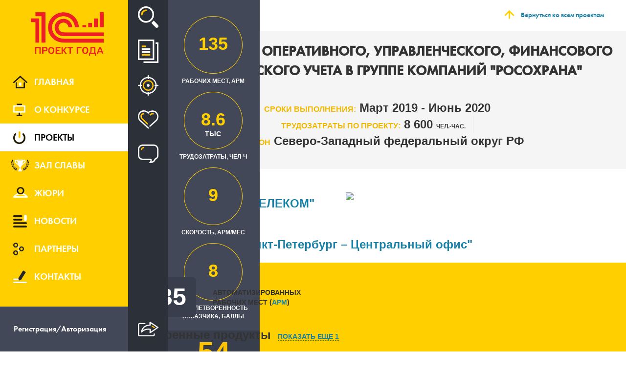

--- FILE ---
content_type: text/html; charset=UTF-8
request_url: https://eawards.1c.ru/projects/avtomatizaciya-operativnogo-upravlencheskogo-finansovogo-i-buhgalterskogo-ucheta-v-gruppe-kompaniy-rosohrana--107304/
body_size: 80900
content:
<!DOCTYPE html>
<html xmlns="http://www.w3.org/1999/xhtml" xml:lang="ru" lang="ru" class="ua_js_no">
<head>
    <meta http-equiv="X-UA-Compatible" content="IE=EmulateIE9" />
    <meta name="viewport" content="width=device-width,initial-scale=1">
    <meta name="yandex-verification" content="6667b33592c8dae0" />
    <meta charset="utf-8"/>
    <meta http-equiv="Content-Type" content="text/html; charset=UTF-8" />
<link href="/bitrix/cache/css/s1/award/template_9d5e52113d6ff98e088930b003a18506/template_9d5e52113d6ff98e088930b003a18506_v1.css?1751267397389770" type="text/css"  data-template-style="true" rel="stylesheet" />
<script src="/js/jquery.min.js" data-skip-moving="true"></script>
<meta property="og:image" content="https://eawards.1c.ru/upload/iblock/9de/9def2b494450656483c5c5d6e85273f9.png"/>
    <title>Автоматизация оперативного, управленческого, финансового и бухгалтерского учета в Группе компаний &quot;РОСОХРАНА&quot; </title>
        <!--[if IE 9]>
                <link rel="stylesheet" type="text/css" href="/css/ie.css" />
    <![endif]-->
</head>
<body class="page">
                <div class="preloader">
        <img src="/img/preloader.gif"/>
    </div>
    <div class="overlay"></div>
    <div class="close_overlay"></div>
            <div class="wrp_search s_close">
    <form action="/projects/" method="post" class="search-form-prj-top">
        <input type="hidden" name="type" value="">
        <input class="wrp_search__input" placeholder="Поиск по проектам" name="text" value="" />
        <input type="submit" class="wrp_search__btn btn_anim" value="Искать">
        <div class="wrp_search__close">Закрыть</div>
    </form>
</div>
        <div class="left_content close_menu clearfix left_content_shadow">
        <a class="left_content__link col-xs-6" href="/">
    <img src="/img/logo.png">
</a>        <div class="col-xs-6  text-right">
            <div class="gamburger"></div>
        </div>
        
<menu class="nav">
            <a class="nav__main " href="/" data-title="Главная">
            <span class='nav__main_img'></span>
            Главная        </a>
            <a class="nav__about " href="/about/" data-title="О конкурсе">
            <span class='nav__about_img'></span>
            О конкурсе        </a>
            <a class="nav__projects active" href="/projects/" data-title="Проекты">
            <span class='nav__projects_img'></span>
            Проекты        </a>
            <a class="nav__winner " href="/winners/" data-title="Зал славы">
            <span class='nav__winner_img'></span>
            Зал славы        </a>
            <a class="nav__jury " href="/jury/" data-title="Жюри">
            <span class='nav__jury_img'></span>
            Жюри        </a>
            <a class="nav__news " href="/news/" data-title="Новости">
            <span class='nav__news_img'></span>
            Новости        </a>
            <a class="nav__parth " href="/partners/" data-title="Партнеры">
            <span class='nav__parth_img'></span>
            Партнеры        </a>
            <a class="nav__contacts " href="/contacts/" data-title="Контакты">
            <span class='nav__contacts_img'></span>
            Контакты        </a>
            <a class="nav__ " href="" data-title="">
            <span class='nav___img'></span>
                    </a>
            <a class="nav__private" href="?login=y">
        <div>Регистрация/Авторизация</div>
    </a>

</menu>
    </div>
            <div class="dubl_menu">
            <form action="/projects/" method="post" class="form_link">
    <input type="hidden" name="type" value="">
</form>
<div class="dubl_menu__search" title="Поиск">Поиск</div>
<a class="dubl_menu__news" href="/projects/" title="Все проекты">Все проекты</a>
<a class="dubl_menu__focus a_search" href="#" data-type="recommend" title="Рекомендованные проекты">Рекомендованные проекты</a>
<a class="dubl_menu__popular_project a_search" href="#" data-type="popular" title="Популярные проекты">Популярные проекты</a>
<a class="dubl_menu__discussed a_search" href="#" data-type="discuss" title="Обсуждаемые проекты">Обсуждаемые проекты</a>
                            <div class="dubl_menu__wrp_share">
    <a class="dubl_menu__share">Рассказать</a>
    <div class="share_abs">
                <div class="ya-share2" id="ya-share2" data-curtain data-shape="round" data-services="vkontakte,odnoklassniki,twitter,telegram,whatsapp"></div>
    </div>
   <div id="share_abs">
   </div>
</div>
                    </div>
        <div class="content">
        <div class="container">
<div class="projects_header no_winner">
    <div class="container_h1">
            <div class="block_image"></div>
            <div class="block_text">Проект</div>
            <div style="clear: both"></div>
    </div>
        <div class="top_block__back container_back">
        <a href="/projects/">Вернуться ко всем проектам</a>
    </div>
</div>
    <div class="title_project">
        <div class="title_project__title">
            Автоматизация оперативного, управленческого, финансового и бухгалтерского учета в Группе компаний &quot;РОСОХРАНА&quot;         </div>
                    <div class="title_project__time">
                <span>Сроки выполнения:</span>
                Март 2019                - Июнь 2020            </div>
                    <div class="title_project__working"><span>Трудозатраты по проекту:</span>
            8 600            <sm style="font-size: 12px">чел.-час.</sm>
        </div>
                    <div class="title_project__region">
                <span>Регион</span>
                Северо-Западный федеральный округ РФ            </div>
                </div>
    <div class="data_project data_project_fixed">
        <div class='data_project__relative'>
            <div class="data_project__wrp_working">
                                <div class="data_project__working" title='Рабочих мест, АРМ'>
                    <div class="circle">
                        <div class="percent" data-percent="0.4">
                                                            135                                                        </div>
                        <svg class="svg"></svg>
                    </div>
                    <div class="data_project__text">Рабочих мест, АРМ</div>
                </div>
                                <div class="data_project__labor" title='Трудозатраты, чел-ч'>
                    <div class="circle">
                        <div class="percent" data-percent="1">
                                                            8.6                                <div>тыс</div>
                                                        </div>
                        <svg class="svg"></svg>
                    </div>
                    <div class="data_project__text">Трудозатраты, чел-ч</div>
                </div>
                                    <div class="data_project__speed" title='Скорость, арм/мес'>
                        <div class="circle">
                            <div class="percent" data-percent="0.3">9</div>
                            <svg class="svg"></svg>
                        </div>
                        <div class="data_project__text">Скорость, арм/мес</div>
                    </div>
                                        <div class="data_project__scores" title='Удовлетворенность заказчика, баллы'>
                        <div class="circle">
                            <div class="percent" data-percent="80">
                                8                            </div>
                            <svg class="svg"></svg>
                        </div>
                        <div class="data_project__text">Удовлетворенность заказчика, баллы</div>
                    </div>
                            </div>
                            <div class="data_project__popular">
                    
                    <div class="data_project__wrp">
                            <div class="data_project__num">54</div>
                            <div class="data_project__text">Популярность проекта</div>
                        </div>                </div>
                    </div>
    </div>
    <div class="vote_additional_button"><div class="data_project__wrp">
                            <div class="data_project__num">54</div>
                            <div class="data_project__text">Популярность проекта</div>
                        </div></div>

    <div class="client row">
        <div class="client__col">
            <div class="client__title">Заказчик</div>
            <a href="https://www.rosohranatelecom.ru/" target="_blank"
               class="client__name">
                ООО &quot;РОСОХРАНА ТЕЛЕКОМ&quot;            </a>
        </div>
                    <div>
                <img src="/upload/iblock/9de/9def2b494450656483c5c5d6e85273f9.png" class="client__logo"/>
            </div>
                        <div class="client__col client_dbl" style="display: block;">
                <div class="client__performer">
                    <div class="client__title">Исполнитель</div>
                    <span><a target="_blank" href="https://www.1cbit.ru/" class="site_href">&quot;1С:Первый Бит, Санкт-Петербург – Центральный офис&quot;</a></span>
                </div>
            </div>
                </div>
    <div class="inner clearfix">
        <div class="auto col-xs-4">
            <div class="auto__num">135</div>
            <div class="auto__text">Автоматизированных рабочих мест (<a>APM</a>)</div>
        </div>
        <div class="prod col-xs-8">
                            <div class="ptitle">
                    <div class="ptitle__text">Внедренные продукты</div>
                                            <a class="ptitle__more" data-toggle="скрыть дополнительные 1">показать
                            еще 1</a>
                                        </div>
                <div class="wrp_punder">
                                            <div class="punder">
                            <img class="punder__img" src="/upload/iblock/a8e/a8efa415bfbd57d754660eeb6d176fd5.png"/>
                                                        <div class="punder__text">
                                1С:ERP Управление предприятием                            </div>
                                                    </div>
                                                <div class="punder">
                            <img class="punder__img" src="/upload/iblock/b98/b984b958e13992d13eb4eb8c24dfbc65.png"/>
                                                        <div class="punder__text">
                                1С:Бухгалтерия                            </div>
                                                    </div>
                                                <div class="punder">
                            <img class="punder__img" src="/img/pict-88.png"/>
                                                        <div class="punder__text">
                                Бит.Финанс Управленческий учет                            </div>
                                                    </div>
                                        </div>
        </div>
    </div>
    <div class="area row">
                    <div class="area__title col-xs-3">Предметные области</div>
            <ul class="area__item_area col-xs-5">
                                    <li>Комплексное управление ресурсами предприятия (ERP)</li>
                                        <li>Управление эффективностью холдинга (CPM)</li>
                                        <li>Управленческий и финансовый учет (FRP)</li>
                                        <li>Бухгалтерский и налоговый учет</li>
                                        <li>Зарплата, управление персоналом и кадровый учет (HRM)</li>
                                        <li>Управление торговлей</li>
                                        <li>Управление взаимоотношениями с клиентами (CRM)</li>
                                        <li>Закупки, снабжение и управление отношениями с поставщиками</li>
                                        <li>Управление нормативно-справочной информацией (MDM)</li>
                                </ul>
                        <div class="indusry col-xs-4">
                <div class="indusry__title">
                    <div>Отрасли</div>
                                            <div class="indusry__more"
                             data-toggle="Скрыть дополнительные 1">
                            Показать еще 1                        </div>
                                        </div>
                <div class="indusry__items">
                                            <div class="indusry__item">
                            <img class="img_item" src="/upload/iblock/ef2/ef29e94a76e24fbd94fef6d66093b136.jpg"/>
                            <div>Профессиональные услуги</div>
                        </div>
                        <div class="clear"></div>
                                                <div class="indusry__item">
                            <img class="img_item" src="/upload/iblock/583/583c9e2f5e686ea50a2c19b656ab79e2.jpg"/>
                            <div>ИТ-услуги, телекоммуникации, интернет, связь</div>
                        </div>
                        <div class="clear"></div>
                                        </div>
            </div>
                </div>
    <div class="desc row">
        <div class="desc__first hover_desc clearfix">
            <div class="col-xs-1">
                <div class="num_border">1</div>
            </div>
            <div class="wrp_desc col-xs-2">
                <div class="wrp_desc__title" id="s_a_1">Описание проекта</div>
                            </div>
            <div class="desc__text col-xs-9">
                                    <p><b>Цели проекта</b></p>
                    <p><div>
<p><strong>1.1 Цели проекта</strong></p>
<p>Можно выделить следующие цели проекта:</p>
<ul>
<li>Оперативное получение управленческой и финансовой отчётности с целью контроля и принятия управленческих решений;</li>
<li>Прогнозирование результатов инвестиционной деятельности при открытии нового проекта (построение бюджета проекта);</li>
<li>Атоматизация бюджетного регламента: перенос бюджетного планирования и контроля исполнения бюджетов в автоматизированную систему.</li>
</ul>
<p><strong>1.2 Задачи проекта</strong></p>
<p>Реализация проекта ставит перед собой следующие задачи:</p>
<ul>
<li>Переход с текущей системы оперативного учета на учет в автоматизированной системе на базе связки двух ПП: "1С:ERP" и "Бит.Финанс";</li>
<li>Переход с текущей системы регламентированного учета на учет в автоматизированной системе на базе ПП "1С:Бухгалтерия предприятия" (редакция 3.0)</li>
<li>Разработка и реализация обмена данными между базами оперативного и регламентированного учета;</li>
<li>Обеспечение обмена данными с внешними системами;</li>
<li>Настройка системы для получения управленческих данных в "Бит.Финанс" на основании данных оперативного контура "1С:ERP".</li>
</ul>
</div></p>
                                        <p><b>Ситуация до внедрения</b></p>
                    <p><p>На момент выбора комплексной информационной системы на базе "1С:Предприятие 8", информационная система состояла из разрозненного программного обеспечения:</p>
<ul>
<li>Конфигурация "Управление торговлей", редакция 11.0, доработанная - Оперативный учет торговой и производственной деятельности;</li>
<li>Конфигурация "1С:ERP", доработанная - Казначейство (оперативное управление денежными средствами);</li>
<li>Конфигурация "1С:Бухгалтерия предприятия", редакция 2.0, доработанная - Бухгалтерский и налоговый учет;</li>
<li>Конфигурация "1С:Зарплата и управление персоналом"- Зарплатно-кадровый учет;</li>
<li>Jira- система управления задачами;</li>
<li>ПП Microsoft Excel - Планирование и формирование управленческих отчетов;</li>
</ul>
<p>Документы оперативного контура (поступления, реализации, движения ТМЦ) в ручном режиме выгружались в бухгалтерскую базу.</p>
<p>Бухгалтерские базы предоставляют информацию о совершенных хозяйственных операциях для формирования управленческих отчетов. </p>
<p>Планирование бюджета на предприятии выполнялось вручную с использованием электронных таблиц Excel. Это приводило к значительным затратам труда и времени, возрастал риск ошибок, связанных с человеческим фактором. Отсутствовали средства контроля за движением денежных средств, не была систематизирована работа по договорам с контрагентами, отслеживание выполнения обязательств было сложной задачей. </p>
<p>Организация нуждалась в автоматизации этих процессов. Также необходимо было обеспечить качественный оперативный и регламентированный учет. </p>
<p>ИТ-партнером проекта была выбрана компания "Первый БИТ" - один из крупнейших интеграторов с разветвленной филиальной структурой, обладающий опытом разработки сложных информационных систем на платформе "1С:Предприятие 8".</p>
<p>В качестве основы для автоматизации руководство предприятия, совместно с партнером "1С", выбрало следующую архитектуру:</p>
<p>1) "1С:ERP" и "БИТ.Финанс" для реализации следующих бизнес-процессов:</p>
<ul>
<li>Оперативный учет: отражаются складские операции, операции продажи, закупки ТМЦ и услуг;</li>
<li>Ведение централизованного казначейства;</li>
<li>Учет основных средств: принятие к учету, ликвидация, списание, модернизация, перемещение;</li>
<li>Регистрация взаимодействий с клиентами;</li>
<li>Учет части управленческой З/П (начисления по нарядам);</li>
<li>Финансовое планирование и контроль исполнения бюджетов;</li>
<li>Управленческий учет на отдельном плане счетов;</li>
<li>Интеграция с сервисом "Личный кабинет", сайтом и платежными терминалами. </li>
</ul>
<p>2) "1C:Бухгалтерия, ред. 3.0" &ndash; для ведения бухгалтерского и налогового учета на основании данных, выгруженных из базы оперативного учета и документов, введенных в ручном порядке</p>
<p>3) "1С:Зарплата и управление персоналом", ред. 3.1 &ndash; для расчета заработной платы и кадрового учета</p>
<p>В выбранной архитектуре реализуется несколько обменов данными. Документы оперативного контура (поступления, реализации, движения ТМЦ) выгружаются из "1С:ERP" в ИС для ведения бухгалтерского учета. "1С:ЗУП" предоставляет данные о начисленной заработной плате в части регламентированной заработной платы, налогов и взносов, данные выгружаются в БП. В "1С:ЗУП" формируются так же затраты на ФОТ в управленческом учете &ndash; данная информация выгружается в "1С:ERP", совместно с данными о начисленной заработной плате и взносах в управленческом учете.</p>
<p>Решение "1С:ERP" обеспечило ведение оперативного учета. Интегрированная с ним система "БИТ.ФИНАНС" на основе учетных данных формирует бюджеты предприятия, позволяет выполнять анализ движения денежных средств, предоставляет инструменты учета и контроля за договорами с контрагентами.</p>
<p>Программные продукты были интегрированы со специализированной учетной системой предприятия, что позволило наладить обмен информацией между базами данных. Существенно повышена точность учета и обеспечена актуальность сведений в информационных базах и отчетах. </p></p>
                                        <p><b>Уникальность и инновационность проекта</b></p>
                    <p><p>В выбранной архитектуре реализуется несколько обменов данными. Документы оперативного контура (поступления, реализации, движения ТМЦ) выгружаются из "1С:ERP" и БФ в ИС для ведения бухгалтерского учета. "1С:ЗУП" предоставляет данные о начисленной заработной плате в части регламентированной заработной платы, налогов и взносов, данные выгружаются в БП. В "1С:ЗУП" формируются так же затраты на ФОТ в управленческом учете &ndash; данная информация выгружается в "1С:ERP", совместно с данными о начисленной заработной плате и взносах в управленческом учете.</p></p>
                                        <p><b>Публикации о проекте</b></p>
                                        <ul>
                                                    <li>
                                <a href="https://1c.ru/solutions/public/details/1091541"
                                   target="_blank">Внедрение &quot;1С:ERP Управление предприятием 2&quot; + &quot;БИТ ФИНАНС Управленческий учет&quot; и &quot;1С:Бухгалтерия 8&quot; в ООО &quot;Росохрана Телеком&quot;</a>
                            </li>
                                                </ul>
                                        <p><b>Результаты проекта</b></p>
                    <p><span face="Times New Roman"><span size="2"><span arial="" sans-serif="" mso-fareast-language:="" en-us="">Реализовано оперативное получение управленческой и финансовой отчётности с целью контроля и принятия управленческих решений;</span></span></span></p>
<ul>
<li arial="" sans-serif="" font-style:="" normal="" font-weight:="">
<p><span arial="" sans-serif="" mso-fareast-language:="" en-us=""><span size="2">Автоматизирован бюджетный регламент: осуществлен перенос бюджетного планирования и контроля исполнения бюджетов в автоматизированную систему;</span></span></p>
</li>
<li arial="" sans-serif="" font-style:="" normal="" font-weight:="">
<p><span arial="" sans-serif="" mso-fareast-language:="" en-us=""><span size="2">Осуществлено прогнозирование результатов инвестиционной деятельности при открытии нового проекта (построение бюджета проекта);</span></span></p>
</li>
<li arial="" sans-serif="" font-style:="" normal="" font-weight:="">
<p><span arial="" sans-serif="" mso-fareast-language:="" en-us=""><span size="2">Автоматизированы бизнес процессы оперативного учета, в соответствии со следующими принципами: </span></span></p>
<ul>
<li arial="" sans-serif="" font-style:="" normal="" font-weight:="">
<p><span arial="" sans-serif="" mso-fareast-language:="" en-us=""><span size="2">Построение унифицированных процессов учета с последующим развитием различных направлений группы компаний с сохранением возможностей текущей функциональности системы, реализованной в УТ11;</span></span></p>
</li>
<li arial="" sans-serif="" font-style:="" normal="" font-weight:="">
<p><span arial="" sans-serif="" mso-fareast-language:="" en-us=""><span size="2">Соответствие требованиям управленческого учета;</span></span></p>
</li>
<li arial="" sans-serif="" font-style:="" normal="" font-weight:="">
<p><span size="2"><span arial="" sans-serif="" mso-fareast-language:="" en-us="">Максимальное сохранение типового функционала и архитектуры основного решения "1С:</span><span lang="EN-US" arial="" sans-serif="" mso-fareast-language:="" en-us="" mso-ansi-language:="">ERP"</span><span arial="" sans-serif="" mso-fareast-language:="" en-us=""> и модуля БИТ.Финанс;</span></span></p>
</li>
</ul>
</li>
<li arial="" sans-serif="" font-style:="" normal="" font-weight:="">
<p><span arial="" sans-serif="" mso-fareast-language:="" en-us=""><span size="2">Достигнута цель по получение регламентированной бухгалтерской и налоговой отчетности из системы "1С:Бухгалтерия Предприятия 3.0".</span></span></p>
</li>
</ul>
<p><span face="Times New Roman" size="3"> <span face="Helvetica" size="2">Система введена в промышленную эксплуатацию и переведена на сопровождение. </span></span></p>                                </div>
        </div>
        <b class="chara">Характеристики проекта</b>
        <div class="desc__first hover_desc clearfix">
            <div class="col-xs-1">
                <div class="num_border">2</div>
            </div>
            <div class="wrp_desc col-xs-2">
                <div class="wrp_desc__title" id="s_a_2">Масштаб проекта</div>
                            </div>
            <div class="desc__text col-xs-9">
                                    <b>Внедренные программные продукты</b>
                    <p>
                                            <ul class="noliststyle">
                            <span>1С:ERP Управление предприятием</span>
                                                    </ul>
                                                <ul class="noliststyle">
                            <span>1С:Бухгалтерия</span>
                            :                                    <li>Бухгалтерский и налоговый учет</li>
                                                                                            </ul>
                                                <ul class="noliststyle">
                            <span>Бит.Финанс Управленческий учет</span>
                            :                                    <li>Финансовый учет. Управленческий учет </li>
                                                                                            </ul>
                                            </p>
                                        <p><b>Архитектура решения и масштаб проекта</b></p>
                    <p><strong>1. Проектируемая архитектура</strong></p>
<p><strong>1.1 Обоснование выбора архитектуры и ПП</strong></p>
<p>В процессе обследования рассматривалось 3 варианта архитектуры. Варианты представлены в таблице 4.</p>
<p><em>Таблица 4. Варианты реализации архитектуры ИС</em></p>
<table>
<tbody>
<tr>
<td>
<p>№</p>
</td>
<td>
<p>Конфигурации</p>
</td>
<td>
<p>Контур учета</p>
</td>
</tr>
<tr>
<td rowspan="2">
<p>1</p>
</td>
<td>
<p>1С:ERP и БФ</p>
</td>
<td>
<p>Единая база для ведения всех видов учета:</p>
<p>ОУ, УУ, БУ, НУ</p>
</td>
</tr>
<tr>
<td>
<p>1С:ЗУП</p>
</td>
<td>
<p>Зарплатно-кадровый учет</p>
</td>
</tr>
<tr>
<td>
<p>2</p>
</td>
<td>
<p>1С:БП и БФ</p>
</td>
<td>
<p>БУ, НУ и УУ</p>
</td>
</tr>
<tr>
<td>
<p></p>
</td>
<td>
<p>1С:ERP</p>
</td>
<td>
<p>ОУ</p>
</td>
</tr>
<tr>
<td>
<p></p>
</td>
<td>
<p>1С:ЗУП</p>
</td>
<td>
<p>Зарплатно-кадровый учет</p>
</td>
</tr>
<tr>
<td>
<p>3</p>
</td>
<td>
<p>1С:ERP и БФ</p>
</td>
<td>
<p>ОУ и УУ</p>
</td>
</tr>
<tr>
<td>
<p></p>
</td>
<td>
<p>1С:БП</p>
</td>
<td>
<p>БУ и НУ</p>
</td>
</tr>
<tr>
<td>
<p></p>
</td>
<td>
<p>1С:ЗУП</p>
</td>
<td>
<p>Зарплатно-кадровый учет</p>
</td>
</tr>
</tbody>
</table>
<p>При выборе решения участники проектной команды исполнителя высказали экспертное мнение о предпочтительном варианте архитектуры.</p>
<p>Решение по выбору архитектуры принималось представителями служб заказчика, по выделенным критериям оценки путем проведения внутреннего голосования. Подробнее с процедурой и результатами можно ознакомиться в документе ЦФ301 "Протокол совещания по вопросу выбора архитектуры для проекта "1С" "Автоматизация процессов оперативного, регламентированного, финансового и управленческого учета на платформе ПП семейства 1С".</p>
<p><strong>1.2 Состав ПП</strong></p>
<p>В рамках выбранной архитектуры реализуется автоматизация предприятия на следующих основных программных продуктах:</p>
<ul>
<li>Конфигурация "1С:ERP", редакция 2.4, доработанная;</li>
<li>Конфигурация "1С:Бухгалтерия предприятия", редакция 3.0,</li>
<li>Конфигурация "1С:Зарплата и управление персоналом КОРП";</li>
<li>Jira;</li>
<li>ПП Microsoft Excel;</li>
</ul>
<p>В таблице 5 представлены проектируемые информационные системы и описание контуров учета данных систем более подробно.</p>
<p><em>Таблица 5. Проектируемая автоматизация заказчика</em></p>
<table>
<thead>
<tr>
<td>
<p>№</p>
</td>
<td>
<p>Конфигурация</p>
</td>
<td>
<p>Контуры учета</p>
</td>
<td>
<p>Описание</p>
</td>
</tr>
</thead>
<tbody>
<tr>
<td>
<p>1</p>
</td>
<td>
<p>1С:ERP и БФ</p>
</td>
<td><ol>
<li>Оперативный учет торговой и производственной деятельности</li>
<li>Казначейство (оперативное управление денежными средствами)</li>
<li>Управленческий учет</li>
</ol></td>
<td><ol>
<li>Оперативный учет: отражаются складские операции, операции продажи, закупки ТМЦ и услуг.</li>
<li>Ведение централизованного казначейства.</li>
<li>Учет основных средств: принятие к учету, ликвидация, списание, модернизация, перемещение.</li>
<li>Регистрация взаимодействий с клиентами.</li>
<li>Учет части управленческой З/П (начисления по нарядам).</li>
<li>Финансовое планирование и контроль исполнения бюджетов.</li>
<li>Управленческий учет на отдельном плане счетов.</li>
<li>Интеграция с сервисом "Личный кабинет", сайтом и платежными терминалами.</li>
</ol></td>
</tr>
<tr>
<td>
<p>3</p>
</td>
<td>
<p>1С:БП</p>
</td>
<td>
<p>Бухгалтерский и налоговый учет</p>
</td>
<td>
<p>Ведется бухгалтерский и налоговый учет на основании данных, выгруженных из базы оперативного учета и документов, введенных в ручном порядке</p>
</td>
</tr>
<tr>
<td>
<p>4</p>
</td>
<td>
<p>1С:ЗУП</p>
</td>
<td>
<p>Зарплатно-кадровый учет</p>
</td>
<td>
<p>Отдельно стоящая база конфигурации "1C:Зарплата и управление персоналом" для ведения регламентированного кадрового и зарплатного учета</p>
</td>
</tr>
<tr>
<td>
<p>5</p>
</td>
<td>
<p>Jira</p>
</td>
<td>
<p>Система управления задачами</p>
</td>
<td>
<p>Регистрация задач от внешних пользователей, контроль исполнения задач, учет Sim-карт</p>
<p>В рамках текущего проекта не планируется интеграция с учетными системами на платформе "1С"</p>
</td>
</tr>
<tr>
<td>
<p>6</p>
</td>
<td>
<p>Excel</p>
</td>
<td>
<p>Реестры для загрузки по проекту "Моя школа"</p>
</td>
<td>
<p>Данные для отражения хозяйственных операций, предоставляемые в определенном формате для загрузки в "1С:ERP" и БФ</p>
</td>
</tr>
</tbody>
</table>
<p>Укрупненно архитектуру ИС можно представить в виде схемы на рисунке 2. Схема приведена для баз данных на платформе "1С".</p>
<p><em>Рисунок 2. Схема проектированной архитектуры укрупненно.</em></p>
<div style="text-align: center;"><img src="/upload/tmp/b87a7987d062.PNG" style="max-width: 100%;" /></div>
<div style="text-align: center;"></div>
<div style="text-align: center;"></div>                    
                                <div class="circle_inner">
                    <div class="circle_svg">
                        <div class="percent_inner" data-percent="0.4">135</div>
                        <svg class="svg"></svg>
                    </div>
                    <div class="circle_inner__text">Суммарное кол-во арм, шт.</div>
                </div>

                                <div class="circle_inner">
                    <div class="circle_svg">
                        <div class="percent_inner" data-percent="23.1">3</div>
                        <svg class="svg"></svg>
                    </div>
                    <div class="circle_inner__text">кол-во внедренных решений 1С (типовых, специализированных,
                        отраслевых) в рамках проекта, шт.
                    </div>
                </div>

                                <div class="circle_inner">
                    <div class="circle_svg">
                        <div class="percent_inner" data-percent="2.7">2</div>
                        <svg class="svg"></svg>
                    </div>
                    <div class="circle_inner__text">кол-во внедренных подсистем отдельных решений 1С, шт.</div>
                </div>
            </div>
        </div>
        <div class="desc__first hover_desc clearfix">
            <div class="col-xs-1">
                <div class="num_border">3</div>
            </div>
            <div class="wrp_desc col-xs-2">
                <div class="wrp_desc__title" id="s_a_3">Оптимальность трудозатрат и эффективность внедрения</div>
                            </div>
            <div class="desc__text col-xs-9">
                                <div class="circle_inner">
                    <div class="circle_svg">
                        <div class="percent_inner" data-percent="0.3">9</div>
                        <svg class="svg"></svg>
                    </div>
                    <div class="circle_inner__text">скорость автоматизации, АРМ/МЕС</div>
                </div>
                                <div class="circle_inner">
                    <div class="circle_svg">
                        <div class="percent_inner" data-percent="1">8600</div>
                        <svg class="svg"></svg>
                    </div>
                    <div class="circle_inner__text">суммарное кол-во чел.-час. проектной команды</div>
                </div>
                                    <div class="circle_inner">
                        <div class="circle_svg">
                            <div class="percent_inner" data-percent="1.1">63.7</div>
                            <svg class="svg"></svg>
                        </div>
                        <div class="circle_inner__text">Трудозатраты проектной команды в расчете на 1 АРМ, чел.-час.
                        </div>
                    </div>
                                </div>
        </div>
        <div class="desc__first hover_desc clearfix">
            <div class="col-xs-1">
                <div class="num_border">4</div>
            </div>
            <div class="wrp_desc col-xs-2">
                <div class="wrp_desc__title" id="s_a_4">Сроки и качество</div>
                            </div>
            <div class="desc__text col-xs-9">
                                    <div class="circle_inner">
                        <div class="circle_svg">
                            <div class="percent_inner" data-percent="38">50%</div>
                            <svg class="svg"></svg>
                        </div>
                        <div class="circle_inner__text">Отклонение по срокам, %</div>
                    </div>
                                        <div class="circle_inner">
                        <div class="circle_svg">
                            <div class="percent_inner" data-percent="50">0%</div>
                            <svg class="svg"></svg>
                        </div>
                        <div class="circle_inner__text">Отклонение по бюджету, %</div>
                    </div>
                                        <div class="circle_inner">
                        <div class="circle_svg">
                            <div class="percent_inner"
                                 data-percent="80">8</div>
                            <svg class="svg"></svg>
                        </div>
                        <div class="circle_inner__text">соответствие функциональных возможностей внедренных решений и
                            задач пользователя, баллов по 10-балльной системе
                        </div>
                    </div>
                                        <div class="circle_inner">
                        <div class="circle_svg">
                            <div class="percent_inner"
                                 data-percent="80">8</div>
                            <svg class="svg"></svg>
                        </div>
                        <div class="circle_inner__text">общая удовлетворенность пользователя услугами партнера, баллов
                            по 10-балльной системе
                        </div>
                    </div>
                                </div>
        </div>
        <div class="desc__first hover_desc clearfix">
            <div class="col-xs-1">
                <div class="num_border">5</div>
            </div>
            <div class="wrp_desc col-xs-2">
                <div class="wrp_desc__title" id="s_a_5">Экономический эффект от внедрения</div>
                            </div>
            <div class="desc__text col-xs-9">
                                                                                                                                                                                                                                                                                                                                                                                                                                                                                                                                                                                                                                                                                                                                                                                
                            </div>
        </div>
            </div>
        <div class="simular">
        <div class="project_conc row">
            <div class="project_conc__tiles row">
                <div class="project_conc__fleft">Похожие проекты</div>
                <div>
                    <div class="prev"></div>
                    <div class="next"></div>
                </div>
            </div>
        </div>
        <div class="wpr_scroll">
            <div class="wrp clearfix" data-mcs-theme="dark">
                                    <div class="wrapper_itm clearfix">
                        <div class="wrapper_itm__itm">
                            <a href="/projects/transformaciya-biznesa-i-sozdanie-oco-v-mezhdunarodnoy-kompanii-sodexo-s-pomoschyu-1s-korporaciya--112975/" class="wrapper_itm__title">
                                Трансформация бизнеса и создание ОЦО в международной компании &quot;SODEXO&quot; с помощью &quot;1С:Корпорация&quot;                             </a>
                            <div class="wrapper_itm__autor">
                                ООО &quot;Содексо ЕвроАзия&quot;                            </div>
                            <div class="wrapper_itm__apm">
                                <span>510</span> aрм
                            </div>
                                                            <img class="wrapper_itm__logo" src="/upload/iblock/110/110e8861fd966041d7a2bdf39428ec9d.png" />
                                                            <div class="wrapper_itm__direct">
                                    Исполнитель:
                                    <span>
                                        &quot;CorpSoft24™ – Корпоративные ИТ сервисы&quot;, &quot;ВЦ ЛАЭРТА&quot;                                    </span>
                                </div>
                                                        <div class="wrapper_itm__mark">
                                <span>196</span> оценок                            </div>
                            <div class="wrapper_itm__comments">
                                <span>0</span> комментариев                            </div>
                            <a class="wrapper_itm__btn btn_anim" href="/projects/transformaciya-biznesa-i-sozdanie-oco-v-mezhdunarodnoy-kompanii-sodexo-s-pomoschyu-1s-korporaciya--112975/">Подробнее о проекте</a>
                        </div>
                    </div>
                                    <div class="wrapper_itm clearfix">
                        <div class="wrapper_itm__itm">
                            <a href="/projects/sozdanie-kompleksnoy-informacionnoy-sistemy-v-ooo-gpm-kit-106781/" class="wrapper_itm__title">
                                Создание комплексной информационной системы в ООО &quot;ГПМ КИТ&quot;                            </a>
                            <div class="wrapper_itm__autor">
                                ООО &quot;ГПМ КИТ&quot;                            </div>
                            <div class="wrapper_itm__apm">
                                <span>400</span> aрм
                            </div>
                                                            <img class="wrapper_itm__logo" src="/upload/iblock/991/9913e89af8f8dc09990089ce93ad8c9b.png" />
                                                            <div class="wrapper_itm__direct">
                                    Исполнитель:
                                    <span>
                                        ГК &quot;Комплексная автоматизация&quot;                                    </span>
                                </div>
                                                        <div class="wrapper_itm__mark">
                                <span>24</span> оценки                            </div>
                            <div class="wrapper_itm__comments">
                                <span>0</span> комментариев                            </div>
                            <a class="wrapper_itm__btn btn_anim" href="/projects/sozdanie-kompleksnoy-informacionnoy-sistemy-v-ooo-gpm-kit-106781/">Подробнее о проекте</a>
                        </div>
                    </div>
                                    <div class="wrapper_itm clearfix">
                        <div class="wrapper_itm__itm">
                            <a href="/projects/povyshenie-kachestva-okazyvaemyh-uslug-i-servisa-cherez-avtomatizaciyu-priemnoy-i-lechebnoy-deyatelnosti-v-klass-klinik--108299/" class="wrapper_itm__title">
                                Повышение качества оказываемых услуг и сервиса через автоматизацию приемной и лечебной деятельности в &quot;Класс Клиник&quot;                             </a>
                            <div class="wrapper_itm__autor">
                                Медицинский центр &quot;Класс Клиник&quot;                            </div>
                            <div class="wrapper_itm__apm">
                                <span>25</span> aрм
                            </div>
                                                            <img class="wrapper_itm__logo" src="/upload/iblock/35b/35bd95eee477cb54741854ad078857ca.jpg" />
                                                            <div class="wrapper_itm__direct">
                                    Исполнитель:
                                    <span>
                                        &quot;1С:Первый Бит, Омск&quot;                                    </span>
                                </div>
                                                        <div class="wrapper_itm__mark">
                                <span>134</span> оценки                            </div>
                            <div class="wrapper_itm__comments">
                                <span>0</span> комментариев                            </div>
                            <a class="wrapper_itm__btn btn_anim" href="/projects/povyshenie-kachestva-okazyvaemyh-uslug-i-servisa-cherez-avtomatizaciyu-priemnoy-i-lechebnoy-deyatelnosti-v-klass-klinik--108299/">Подробнее о проекте</a>
                        </div>
                    </div>
                                    <div class="wrapper_itm clearfix">
                        <div class="wrapper_itm__itm">
                            <a href="/projects/blagodarya-vnedreniyu-bitfinans-v-too-antal-rentabelnost-proektov-po-nedropolzovaniyu-i-promyshlennomu-stroitelstvu-proschityvaetsya-avtomaticheski--106948/" class="wrapper_itm__title">
                                Благодаря внедрению &quot;Бит.Финанс&quot; в ТОО &quot;АНТАЛ&quot; рентабельность проектов по недропользованию и промышленному строительству просчитывается автоматически                             </a>
                            <div class="wrapper_itm__autor">
                                ТОО &quot;Антал&quot;                            </div>
                            <div class="wrapper_itm__apm">
                                <span>3</span> aрм
                            </div>
                                                            <img class="wrapper_itm__logo" src="/upload/iblock/9d8/9d812d64c7356000b1e27f15404259fa.png" />
                                                            <div class="wrapper_itm__direct">
                                    Исполнитель:
                                    <span>
                                        &quot;1С:Первый Бит, Алма-Ата&quot;                                    </span>
                                </div>
                                                        <div class="wrapper_itm__mark">
                                <span>692</span> оценки                            </div>
                            <div class="wrapper_itm__comments">
                                <span>0</span> комментариев                            </div>
                            <a class="wrapper_itm__btn btn_anim" href="/projects/blagodarya-vnedreniyu-bitfinans-v-too-antal-rentabelnost-proektov-po-nedropolzovaniyu-i-promyshlennomu-stroitelstvu-proschityvaetsya-avtomaticheski--106948/">Подробнее о проекте</a>
                        </div>
                    </div>
                                    <div class="wrapper_itm clearfix">
                        <div class="wrapper_itm__itm">
                            <a href="/projects/proekt-avtomatizatsii-po-uchetnym-protsessam-infrastrukturnykh-obektov-gk-russkie-bashni--107774/" class="wrapper_itm__title">
                                Проект автоматизации по учетным процессам инфраструктурных объектов ГК &quot;Русские башни&quot;                             </a>
                            <div class="wrapper_itm__autor">
                                АО &quot;Русские башни&quot;                            </div>
                            <div class="wrapper_itm__apm">
                                <span>50</span> aрм
                            </div>
                                                            <img class="wrapper_itm__logo" src="/upload/iblock/0bc/0bc56770f5bf780d7ba3d803d91ea7aa.png" />
                                                            <div class="wrapper_itm__direct">
                                    Исполнитель:
                                    <span>
                                        &quot;RDV&quot;                                    </span>
                                </div>
                                                        <div class="wrapper_itm__mark">
                                <span>32</span> оценки                            </div>
                            <div class="wrapper_itm__comments">
                                <span>0</span> комментариев                            </div>
                            <a class="wrapper_itm__btn btn_anim" href="/projects/proekt-avtomatizatsii-po-uchetnym-protsessam-infrastrukturnykh-obektov-gk-russkie-bashni--107774/">Подробнее о проекте</a>
                        </div>
                    </div>
                                    <div class="wrapper_itm clearfix">
                        <div class="wrapper_itm__itm">
                            <a href="/projects/avtomatizaciya-perenosa-dannyh-informacionnyh-sistem-ooo-telekontakt-pri-obedinenii-kompaniy--110146/" class="wrapper_itm__title">
                                Автоматизация переноса данных информационных систем ООО &quot;Телеконтакт&quot; при объединении компаний                             </a>
                            <div class="wrapper_itm__autor">
                                ООО &quot;ТЕЛЕКОНТАКТ&quot;                            </div>
                            <div class="wrapper_itm__apm">
                                <span>50</span> aрм
                            </div>
                                                            <img class="wrapper_itm__logo" src="/upload/iblock/4f2/4f21acd8f2255348ad28c689df2acf7a.jpg" />
                                                            <div class="wrapper_itm__direct">
                                    Исполнитель:
                                    <span>
                                        &quot;Аксиома-Софт&quot;                                    </span>
                                </div>
                                                        <div class="wrapper_itm__mark">
                                <span>98</span> оценок                            </div>
                            <div class="wrapper_itm__comments">
                                <span>0</span> комментариев                            </div>
                            <a class="wrapper_itm__btn btn_anim" href="/projects/avtomatizaciya-perenosa-dannyh-informacionnyh-sistem-ooo-telekontakt-pri-obedinenii-kompaniy--110146/">Подробнее о проекте</a>
                        </div>
                    </div>
                                    <div class="wrapper_itm clearfix">
                        <div class="wrapper_itm__itm">
                            <a href="/projects/kompaniya-lider-na-rossiyskom-rynke-po-okazaniyu-uslug-bronirovaniya-sirena-trevel-avtomatizirovala-upravlenie-dogovorami-s-pomoschyu-1s-dokumentooborot--i-1s-erp--114201/" class="wrapper_itm__title">
                                Компания-лидер на российском рынке по оказанию услуг бронирования &quot;Сирена-Трэвел&quot; автоматизировала управление договорами с помощью &quot;1С:Документооборот&quot;  и &quot;1С:ERP&quot;                             </a>
                            <div class="wrapper_itm__autor">
                                АО &quot;Сирена-Трэвел&quot;                            </div>
                            <div class="wrapper_itm__apm">
                                <span>300</span> aрм
                            </div>
                                                            <img class="wrapper_itm__logo" src="/upload/iblock/6da/6da9381a277dd65a7bc63458338ab87e.jpg" />
                                                            <div class="wrapper_itm__direct">
                                    Исполнитель:
                                    <span>
                                        &quot;1С-КПД&quot;                                    </span>
                                </div>
                                                        <div class="wrapper_itm__mark">
                                <span>11</span> оценок                            </div>
                            <div class="wrapper_itm__comments">
                                <span>0</span> комментариев                            </div>
                            <a class="wrapper_itm__btn btn_anim" href="/projects/kompaniya-lider-na-rossiyskom-rynke-po-okazaniyu-uslug-bronirovaniya-sirena-trevel-avtomatizirovala-upravlenie-dogovorami-s-pomoschyu-1s-dokumentooborot--i-1s-erp--114201/">Подробнее о проекте</a>
                        </div>
                    </div>
                                    <div class="wrapper_itm clearfix">
                        <div class="wrapper_itm__itm">
                            <a href="/projects/v-associacii-tmtm-isklyucheny-kassovye-razryvy-postroena-prozrachnaya-finansovaya-sistema-blagodarya-vnedreniyu-bitfinans---107153/" class="wrapper_itm__title">
                                В ассоциации &quot;ТМТМ&quot; исключены кассовые разрывы, построена прозрачная финансовая система благодаря внедрению &quot;БИТ.Финанс&quot;                              </a>
                            <div class="wrapper_itm__autor">
                                ОЮЛ &quot;Международная ассоциация &quot;ТМТМ&quot;                            </div>
                            <div class="wrapper_itm__apm">
                                <span>2</span> aрм
                            </div>
                                                            <img class="wrapper_itm__logo" src="/upload/iblock/2f2/2f2a70e0b3d6d6c01e583ed9c2acb70c.jpg" />
                                                            <div class="wrapper_itm__direct">
                                    Исполнитель:
                                    <span>
                                        &quot;1С:Первый Бит, Нур-Султан&quot;                                    </span>
                                </div>
                                                        <div class="wrapper_itm__mark">
                                <span>690</span> оценок                            </div>
                            <div class="wrapper_itm__comments">
                                <span>0</span> комментариев                            </div>
                            <a class="wrapper_itm__btn btn_anim" href="/projects/v-associacii-tmtm-isklyucheny-kassovye-razryvy-postroena-prozrachnaya-finansovaya-sistema-blagodarya-vnedreniyu-bitfinans---107153/">Подробнее о проекте</a>
                        </div>
                    </div>
                                    <div class="wrapper_itm clearfix">
                        <div class="wrapper_itm__itm">
                            <a href="/projects/proektno-stroitelnaya-kompaniya-akvatik-modernizirovala-sistemu-avtomatizacii-kadrovogo-ucheta-s-pomoschyu-1s-zarplata-i-upravlenie-personalom--108194/" class="wrapper_itm__title">
                                Проектно-строительная компания &quot;Акватик&quot; модернизировала систему автоматизации кадрового учета с помощью &quot;1С:Зарплата и управление персоналом&quot;                             </a>
                            <div class="wrapper_itm__autor">
                                АО &quot;Акватик&quot;                            </div>
                            <div class="wrapper_itm__apm">
                                <span>50</span> aрм
                            </div>
                                                            <img class="wrapper_itm__logo" src="/upload/iblock/7a7/7a7958be58113c4fe36915df7cca34bc.png" />
                                                            <div class="wrapper_itm__direct">
                                    Исполнитель:
                                    <span>
                                        &quot;Ассино&quot;                                    </span>
                                </div>
                                                        <div class="wrapper_itm__mark">
                                <span>5</span> оценок                            </div>
                            <div class="wrapper_itm__comments">
                                <span>0</span> комментариев                            </div>
                            <a class="wrapper_itm__btn btn_anim" href="/projects/proektno-stroitelnaya-kompaniya-akvatik-modernizirovala-sistemu-avtomatizacii-kadrovogo-ucheta-s-pomoschyu-1s-zarplata-i-upravlenie-personalom--108194/">Подробнее о проекте</a>
                        </div>
                    </div>
                                    <div class="wrapper_itm clearfix">
                        <div class="wrapper_itm__itm">
                            <a href="/projects/alma-tv-vedut-uchet-osnovnyh-sredstv-v-1-mln-naimenovaniy-v-sovremennyh-programmah-1s-blagodarya-masshtabnomu-vnedreniyu-ot-1s-pervogo-bita-108327/" class="wrapper_itm__title">
                                &quot;АЛМА ТВ&quot; ведут учет основных средств в 1 млн. наименований в современных программах &quot;1С&quot; благодаря масштабному внедрению от 1С:Первого Бита&quot;                            </a>
                            <div class="wrapper_itm__autor">
                                АО &quot;АлмаТел Казахстан&quot;                            </div>
                            <div class="wrapper_itm__apm">
                                <span>100</span> aрм
                            </div>
                                                            <img class="wrapper_itm__logo" src="/upload/iblock/ee7/ee772ac206059a2dcda1e37ed2757c51.png" />
                                                            <div class="wrapper_itm__direct">
                                    Исполнитель:
                                    <span>
                                        &quot;1С:Первый Бит,  Алма-Ата&quot;                                    </span>
                                </div>
                                                        <div class="wrapper_itm__mark">
                                <span>701</span> оценка                            </div>
                            <div class="wrapper_itm__comments">
                                <span>0</span> комментариев                            </div>
                            <a class="wrapper_itm__btn btn_anim" href="/projects/alma-tv-vedut-uchet-osnovnyh-sredstv-v-1-mln-naimenovaniy-v-sovremennyh-programmah-1s-blagodarya-masshtabnomu-vnedreniyu-ot-1s-pervogo-bita-108327/">Подробнее о проекте</a>
                        </div>
                    </div>
                                    <div class="wrapper_itm clearfix">
                        <div class="wrapper_itm__itm">
                            <a href="/projects/vnedrenie-edinoy-informacionnoy-sistemy-dlya-vedeniya-kadrovogo-ucheta-i-rascheta-zarabotnoy-platy-dlya-bolee-1-300-sotrudnikov-108437/" class="wrapper_itm__title">
                                Внедрение единой информационной системы для ведения кадрового учета и расчета заработной платы для более 1 300 сотрудников                            </a>
                            <div class="wrapper_itm__autor">
                                ООО &quot;ПРЭХ ГХК&quot;                            </div>
                            <div class="wrapper_itm__apm">
                                <span>30</span> aрм
                            </div>
                                                            <img class="wrapper_itm__logo" src="/upload/iblock/04f/04ff9b4da0fb4123abf162d284429a54.jpg" />
                                                            <div class="wrapper_itm__direct">
                                    Исполнитель:
                                    <span>
                                        &quot;1С:Первый Бит, Красноярск - Центральный офис&quot;                                    </span>
                                </div>
                                                        <div class="wrapper_itm__mark">
                                <span>36</span> оценок                            </div>
                            <div class="wrapper_itm__comments">
                                <span>0</span> комментариев                            </div>
                            <a class="wrapper_itm__btn btn_anim" href="/projects/vnedrenie-edinoy-informacionnoy-sistemy-dlya-vedeniya-kadrovogo-ucheta-i-rascheta-zarabotnoy-platy-dlya-bolee-1-300-sotrudnikov-108437/">Подробнее о проекте</a>
                        </div>
                    </div>
                                    <div class="wrapper_itm clearfix">
                        <div class="wrapper_itm__itm">
                            <a href="/projects/kompleksnaya-avtomatizaciya-kadrovogo-ucheta-i-rascheta-zarplaty-na-programme-1s-zarplata-i-upravlenie-personalom-8-korp-v-ao-er-telekom--109011/" class="wrapper_itm__title">
                                Комплексная автоматизация кадрового учета и расчета зарплаты на программе &quot;1С:Зарплата и управление персоналом 8 КОРП&quot; в АО &quot;ЭР-Телеком&quot;                             </a>
                            <div class="wrapper_itm__autor">
                                АО &quot;ЭР-Телеком Холдинг&quot;                            </div>
                            <div class="wrapper_itm__apm">
                                <span>510</span> aрм
                            </div>
                                                            <img class="wrapper_itm__logo" src="/upload/iblock/6a7/6a70d0780e9cb3723a881fd5fb9a482c.png" />
                                                            <div class="wrapper_itm__direct">
                                    Исполнитель:
                                    <span>
                                        &quot;Хэндисофт&quot;                                    </span>
                                </div>
                                                        <div class="wrapper_itm__mark">
                                <span>87</span> оценок                            </div>
                            <div class="wrapper_itm__comments">
                                <span>0</span> комментариев                            </div>
                            <a class="wrapper_itm__btn btn_anim" href="/projects/kompleksnaya-avtomatizaciya-kadrovogo-ucheta-i-rascheta-zarplaty-na-programme-1s-zarplata-i-upravlenie-personalom-8-korp-v-ao-er-telekom--109011/">Подробнее о проекте</a>
                        </div>
                    </div>
                                    <div class="wrapper_itm clearfix">
                        <div class="wrapper_itm__itm">
                            <a href="/projects/avtomatizaciya-processov-ucheta-po-napravleniyam-deyatelnosti-fgup-ttc-ostankino-na-baze-resheniya-1s-erp--109027/" class="wrapper_itm__title">
                                Автоматизация процессов учета по направлениям деятельности ФГУП &quot;ТТЦ &quot;Останкино&quot; на базе решения &quot;1С:ERP&quot;                             </a>
                            <div class="wrapper_itm__autor">
                                ФГУП &quot;ТТЦ &quot;Останкино&quot;                            </div>
                            <div class="wrapper_itm__apm">
                                <span>180</span> aрм
                            </div>
                                                            <img class="wrapper_itm__logo" src="/upload/iblock/673/67379efe2af84ff09fe330f580db57b4.jpg" />
                                                            <div class="wrapper_itm__direct">
                                    Исполнитель:
                                    <span>
                                        Собственная ИТ-служба ФГУП &quot;ТТЦ &quot;Останкино&quot;, &quot;GRADUM&quot;                                    </span>
                                </div>
                                                        <div class="wrapper_itm__mark">
                                <span>1</span> оценка                            </div>
                            <div class="wrapper_itm__comments">
                                <span>1</span> комментарий                            </div>
                            <a class="wrapper_itm__btn btn_anim" href="/projects/avtomatizaciya-processov-ucheta-po-napravleniyam-deyatelnosti-fgup-ttc-ostankino-na-baze-resheniya-1s-erp--109027/">Подробнее о проекте</a>
                        </div>
                    </div>
                                    <div class="wrapper_itm clearfix">
                        <div class="wrapper_itm__itm">
                            <a href="/projects/modifikaciya-sed-nko-mobilnaya-karta-na-baze-1s-dokumentooborot-korp--108333/" class="wrapper_itm__title">
                                Модификация СЭД НКО &quot;Мобильная карта&quot; на базе &quot;1С:Документооборот КОРП&quot;                             </a>
                            <div class="wrapper_itm__autor">
                                ООО НКО &quot;Мобильная карта&quot;                            </div>
                            <div class="wrapper_itm__apm">
                                <span>100</span> aрм
                            </div>
                                                            <img class="wrapper_itm__logo" src="/upload/iblock/78e/78ef4e8fec11f4eb080f2a15d1598a3f.jpg" />
                                                            <div class="wrapper_itm__direct">
                                    Исполнитель:
                                    <span>
                                        &quot;WiseAdvice-IT&quot;                                    </span>
                                </div>
                                                        <div class="wrapper_itm__mark">
                                <span>243</span> оценки                            </div>
                            <div class="wrapper_itm__comments">
                                <span>0</span> комментариев                            </div>
                            <a class="wrapper_itm__btn btn_anim" href="/projects/modifikaciya-sed-nko-mobilnaya-karta-na-baze-1s-dokumentooborot-korp--108333/">Подробнее о проекте</a>
                        </div>
                    </div>
                                    <div class="wrapper_itm clearfix">
                        <div class="wrapper_itm__itm">
                            <a href="/projects/tsifrovaya-transformatsiya-gruppy-kompaniy-stim-na-baze-1s-erp-upravlenie-kholdingom-v-sostave-1s-ko-108894/" class="wrapper_itm__title">
                                Цифровая трансформация группы компаний “СТиМ” на базе &quot;1С:ERP. Управление холдингом&quot; (в составе &quot;1С:Корпорация&quot;)                             </a>
                            <div class="wrapper_itm__autor">
                                ГК &quot;СТиМ&quot;                            </div>
                            <div class="wrapper_itm__apm">
                                <span>400</span> aрм
                            </div>
                                                            <img class="wrapper_itm__logo" src="/upload/iblock/533/533c7bc7b98fa52f253fe3249625ebd5.jpg" />
                                                            <div class="wrapper_itm__direct">
                                    Исполнитель:
                                    <span>
                                        &quot;ЮКОЛА-ИНФО-Брест&quot;                                    </span>
                                </div>
                                                        <div class="wrapper_itm__mark">
                                <span>163</span> оценки                            </div>
                            <div class="wrapper_itm__comments">
                                <span>0</span> комментариев                            </div>
                            <a class="wrapper_itm__btn btn_anim" href="/projects/tsifrovaya-transformatsiya-gruppy-kompaniy-stim-na-baze-1s-erp-upravlenie-kholdingom-v-sostave-1s-ko-108894/">Подробнее о проекте</a>
                        </div>
                    </div>
                                    <div class="wrapper_itm clearfix">
                        <div class="wrapper_itm__itm">
                            <a href="/projects/vnedrenie-sistemy-finansovo-ekonomicheskogo-upravleniya-predpriyatiem-na-baze-pp-1s-erp-upravlenie-holdingom-i-1s-zup-8-korp-v-ao-gazprom-stroytek-salavat--111658/" class="wrapper_itm__title">
                                Внедрение Системы Финансово-Экономического Управления Предприятием на базе ПП &quot;1С:ERP. Управление холдингом&quot; и &quot;1С:ЗУП 8 КОРП&quot; в АО &quot;Газпром СтройТЭК Салават&quot;                             </a>
                            <div class="wrapper_itm__autor">
                                АО &quot;Газпром СтройТЭК Салават&quot;                            </div>
                            <div class="wrapper_itm__apm">
                                <span>550</span> aрм
                            </div>
                                                            <img class="wrapper_itm__logo" src="/upload/iblock/d57/0ik2rm8d7acj64rgcrs13jk4jgpt30ow.png" />
                                                            <div class="wrapper_itm__direct">
                                    Исполнитель:
                                    <span>
                                        &quot;CorpSoft24™ – Корпоративные ИТ сервисы&quot;, ООО &quot;ВЦ ЛАЭРТА&quot;                                    </span>
                                </div>
                                                        <div class="wrapper_itm__mark">
                                <span>199</span> оценок                            </div>
                            <div class="wrapper_itm__comments">
                                <span>1</span> комментарий                            </div>
                            <a class="wrapper_itm__btn btn_anim" href="/projects/vnedrenie-sistemy-finansovo-ekonomicheskogo-upravleniya-predpriyatiem-na-baze-pp-1s-erp-upravlenie-holdingom-i-1s-zup-8-korp-v-ao-gazprom-stroytek-salavat--111658/">Подробнее о проекте</a>
                        </div>
                    </div>
                                    <div class="wrapper_itm clearfix">
                        <div class="wrapper_itm__itm">
                            <a href="/projects/besshovnyy-perehod-za-4-mesyaca-na-1s-erp-upravlenie-predpriyatiem-i-avtomatizaciya-dvenadcati-podrazdeleniy-krupneyshego-rossiyskogo-proizvoditelya-izdeliy-iz-plastika--107172/" class="wrapper_itm__title">
                                Бесшовный переход за 4 месяца на &quot;1С:ERP Управление предприятием&quot; и автоматизация двенадцати подразделений крупнейшего российского производителя изделий из пластика                             </a>
                            <div class="wrapper_itm__autor">
                                ООО &quot;СТАНДАРТ ПЛАСТИК ГРУПП&quot;                            </div>
                            <div class="wrapper_itm__apm">
                                <span>55</span> aрм
                            </div>
                                                            <img class="wrapper_itm__logo" src="/upload/iblock/0af/0af7818cfa8186d90cb5e3a12c262b5c.png" />
                                                            <div class="wrapper_itm__direct">
                                    Исполнитель:
                                    <span>
                                        &quot;1С:Первый Бит, Воронеж&quot;                                    </span>
                                </div>
                                                        <div class="wrapper_itm__mark">
                                <span>553</span> оценки                            </div>
                            <div class="wrapper_itm__comments">
                                <span>0</span> комментариев                            </div>
                            <a class="wrapper_itm__btn btn_anim" href="/projects/besshovnyy-perehod-za-4-mesyaca-na-1s-erp-upravlenie-predpriyatiem-i-avtomatizaciya-dvenadcati-podrazdeleniy-krupneyshego-rossiyskogo-proizvoditelya-izdeliy-iz-plastika--107172/">Подробнее о проекте</a>
                        </div>
                    </div>
                                    <div class="wrapper_itm clearfix">
                        <div class="wrapper_itm__itm">
                            <a href="/projects/postroenie-kompleksnoy-sistemy-upravleniya-na-baze-1s-erp-upravlenie-holdingom-v-sostave-1s-korporaciya-dlya-mistral-treyding-107355/" class="wrapper_itm__title">
                                Построение комплексной системы управления на базе &quot;1С:ERP. Управление холдингом&quot; (в составе &quot;1С:Корпорация&quot;) для Мистраль Трейдинг                            </a>
                            <div class="wrapper_itm__autor">
                                &quot;Мистраль Трейдинг&quot;                            </div>
                            <div class="wrapper_itm__apm">
                                <span>200</span> aрм
                            </div>
                                                            <img class="wrapper_itm__logo" src="/upload/iblock/391/3913bd19fcacc20e876e804032571b1f.jpg" />
                                                            <div class="wrapper_itm__direct">
                                    Исполнитель:
                                    <span>
                                        &quot;WiseAdvice-IT&quot;                                    </span>
                                </div>
                                                        <div class="wrapper_itm__mark">
                                <span>252</span> оценки                            </div>
                            <div class="wrapper_itm__comments">
                                <span>0</span> комментариев                            </div>
                            <a class="wrapper_itm__btn btn_anim" href="/projects/postroenie-kompleksnoy-sistemy-upravleniya-na-baze-1s-erp-upravlenie-holdingom-v-sostave-1s-korporaciya-dlya-mistral-treyding-107355/">Подробнее о проекте</a>
                        </div>
                    </div>
                                    <div class="wrapper_itm clearfix">
                        <div class="wrapper_itm__itm">
                            <a href="/projects/ot-malka-do-prilavka--kompleksnaya-avtomatizaciya-krupnogo-rybopererabatyvayuschego-predpriyatiya-ostrov-akvakultura-na-baze-1s-erp--107369/" class="wrapper_itm__title">
                                От малька до прилавка: комплексная автоматизация крупного рыбоперерабатывающего предприятия &quot;Остров Аквакультура&quot; на базе &quot;1С:ERP&quot;                             </a>
                            <div class="wrapper_itm__autor">
                                ООО &quot;Остров Аквакультура&quot;                            </div>
                            <div class="wrapper_itm__apm">
                                <span>50</span> aрм
                            </div>
                                                            <img class="wrapper_itm__logo" src="/upload/iblock/1c3/1c3fba997bda3a8bde64b40ac470ca9f.png" />
                                                            <div class="wrapper_itm__direct">
                                    Исполнитель:
                                    <span>
                                        &quot;WiseAdvice-IT&quot;                                    </span>
                                </div>
                                                        <div class="wrapper_itm__mark">
                                <span>280</span> оценок                            </div>
                            <div class="wrapper_itm__comments">
                                <span>0</span> комментариев                            </div>
                            <a class="wrapper_itm__btn btn_anim" href="/projects/ot-malka-do-prilavka--kompleksnaya-avtomatizaciya-krupnogo-rybopererabatyvayuschego-predpriyatiya-ostrov-akvakultura-na-baze-1s-erp--107369/">Подробнее о проекте</a>
                        </div>
                    </div>
                                    <div class="wrapper_itm clearfix">
                        <div class="wrapper_itm__itm">
                            <a href="/projects/vnedrenie-avtomatizirovannoy-informacionnoy-sistemy-ucheta-i-upravleniya-v-ao-gidroremont-vkk-na-osnove-1s-erp-upravlenie-predpriyatiem-i-1s-dokumentooborot--107571/" class="wrapper_itm__title">
                                Внедрение автоматизированной информационной системы учета и управления в АО &quot;Гидроремонт-ВКК&quot; на основе &quot;1С:ERP Управление предприятием&quot; и &quot;1С:Документооборот&quot;                             </a>
                            <div class="wrapper_itm__autor">
                                АО &quot;Гидроремонт-ВКК&quot;                            </div>
                            <div class="wrapper_itm__apm">
                                <span>560</span> aрм
                            </div>
                                                            <img class="wrapper_itm__logo" src="/upload/iblock/74d/74d69c2a8862a1238f0304523951ed65.png" />
                                                            <div class="wrapper_itm__direct">
                                    Исполнитель:
                                    <span>
                                        &quot;А-Дата&quot;                                    </span>
                                </div>
                                                        <div class="wrapper_itm__mark">
                                <span>9</span> оценок                            </div>
                            <div class="wrapper_itm__comments">
                                <span>0</span> комментариев                            </div>
                            <a class="wrapper_itm__btn btn_anim" href="/projects/vnedrenie-avtomatizirovannoy-informacionnoy-sistemy-ucheta-i-upravleniya-v-ao-gidroremont-vkk-na-osnove-1s-erp-upravlenie-predpriyatiem-i-1s-dokumentooborot--107571/">Подробнее о проекте</a>
                        </div>
                    </div>
                                    <div class="wrapper_itm clearfix">
                        <div class="wrapper_itm__itm">
                            <a href="/projects/perehod-na-1s-erp-zavoda-soate-s-ustarevshih-samopisnyh-informacionnyh-sistema-pri-obschem-obeme-operaciy-bolee-188-tys-provodok-ezhemesyachno--107574/" class="wrapper_itm__title">
                                Переход на &quot;1С:ERP&quot; завода &quot;СОАТЭ&quot; с устаревших самописных информационных система, при общем объеме операций более 188 тыс. проводок ежемесячно                             </a>
                            <div class="wrapper_itm__autor">
                                АО &quot;СОАТЭ&quot;                            </div>
                            <div class="wrapper_itm__apm">
                                <span>50</span> aрм
                            </div>
                                                            <img class="wrapper_itm__logo" src="/upload/iblock/a26/a2602594f8a4f0e68af69723c1e870e5.jpg" />
                                                            <div class="wrapper_itm__direct">
                                    Исполнитель:
                                    <span>
                                        &quot;1С:Первый Бит, Воронеж&quot;                                    </span>
                                </div>
                                                        <div class="wrapper_itm__mark">
                                <span>554</span> оценки                            </div>
                            <div class="wrapper_itm__comments">
                                <span>0</span> комментариев                            </div>
                            <a class="wrapper_itm__btn btn_anim" href="/projects/perehod-na-1s-erp-zavoda-soate-s-ustarevshih-samopisnyh-informacionnyh-sistema-pri-obschem-obeme-operaciy-bolee-188-tys-provodok-ezhemesyachno--107574/">Подробнее о проекте</a>
                        </div>
                    </div>
                                    <div class="wrapper_itm clearfix">
                        <div class="wrapper_itm__itm">
                            <a href="/projects/organizaciya-upravleniya-v-mezhdunarodnoy-korporacii-na-baze-1s-erp--107713/" class="wrapper_itm__title">
                                Организация управления в международной корпорации на базе &quot;1С:ERP&quot;                             </a>
                            <div class="wrapper_itm__autor">
                                &quot;Kartli International AG&quot;                            </div>
                            <div class="wrapper_itm__apm">
                                <span>200</span> aрм
                            </div>
                                                            <img class="wrapper_itm__logo" src="/upload/iblock/115/1159101054a9f91dfa19e6397b7cd0ec.png" />
                                                            <div class="wrapper_itm__direct">
                                    Исполнитель:
                                    <span>
                                        ООО &quot;Картли - Информационные технологии&quot;                                    </span>
                                </div>
                                                        <div class="wrapper_itm__mark">
                                <span>37</span> оценок                            </div>
                            <div class="wrapper_itm__comments">
                                <span>4</span> комментария                            </div>
                            <a class="wrapper_itm__btn btn_anim" href="/projects/organizaciya-upravleniya-v-mezhdunarodnoy-korporacii-na-baze-1s-erp--107713/">Подробнее о проекте</a>
                        </div>
                    </div>
                                    <div class="wrapper_itm clearfix">
                        <div class="wrapper_itm__itm">
                            <a href="/projects/razrabotka-i-vnedrenie-asup-na-baze-pp-1c-erp-upravlenie-predpriyatiem-dlya-belarusi--1s-molokozavod-modul-dlya-1s-erp-i-1s-ka-i-1s-upravlenie-po-celyam-i-kpi--108063/" class="wrapper_itm__title">
                                Разработка и внедрение АСУП на базе ПП &quot;1C:ERP Управление предприятием для Беларуси&quot; + &quot;1С:Молокозавод. Модуль для 1С:ERP и 1С:КА&quot; и &quot;1С:Управление по целям и KPI&quot;                             </a>
                            <div class="wrapper_itm__autor">
                                ИООО &quot;Горецкий пищевой комбинат&quot;                            </div>
                            <div class="wrapper_itm__apm">
                                <span>20</span> aрм
                            </div>
                                                            <img class="wrapper_itm__logo" src="/upload/iblock/96e/96e98ffda437f14044efcaa4a219cb99.jpg" />
                                                            <div class="wrapper_itm__direct">
                                    Исполнитель:
                                    <span>
                                        ГК &quot;Аверсон&quot;                                    </span>
                                </div>
                                                        <div class="wrapper_itm__mark">
                                <span>49</span> оценок                            </div>
                            <div class="wrapper_itm__comments">
                                <span>0</span> комментариев                            </div>
                            <a class="wrapper_itm__btn btn_anim" href="/projects/razrabotka-i-vnedrenie-asup-na-baze-pp-1c-erp-upravlenie-predpriyatiem-dlya-belarusi--1s-molokozavod-modul-dlya-1s-erp-i-1s-ka-i-1s-upravlenie-po-celyam-i-kpi--108063/">Подробнее о проекте</a>
                        </div>
                    </div>
                                    <div class="wrapper_itm clearfix">
                        <div class="wrapper_itm__itm">
                            <a href="/projects/avtomatizaciya-ucheta-i-upravleniya-v-kompanii-orient-prodakts-na-baze-1s-erp--108300/" class="wrapper_itm__title">
                                Автоматизация учета и управления в компании &quot;Ориент Продактс&quot; на базе &quot;1С:ERP&quot;                             </a>
                            <div class="wrapper_itm__autor">
                                ООО &quot;Ориент Продактс&quot;                            </div>
                            <div class="wrapper_itm__apm">
                                <span>50</span> aрм
                            </div>
                                                            <img class="wrapper_itm__logo" src="/upload/iblock/59f/59fd9240a1ba735ec75eda929d5c5124.png" />
                                                            <div class="wrapper_itm__direct">
                                    Исполнитель:
                                    <span>
                                        ГК &quot;АКСИОМА&quot;                                    </span>
                                </div>
                                                        <div class="wrapper_itm__mark">
                                <span>459</span> оценок                            </div>
                            <div class="wrapper_itm__comments">
                                <span>0</span> комментариев                            </div>
                            <a class="wrapper_itm__btn btn_anim" href="/projects/avtomatizaciya-ucheta-i-upravleniya-v-kompanii-orient-prodakts-na-baze-1s-erp--108300/">Подробнее о проекте</a>
                        </div>
                    </div>
                                    <div class="wrapper_itm clearfix">
                        <div class="wrapper_itm__itm">
                            <a href="/projects/kompleksnaya-cifrovaya-sistema-i-avtomatizaciya-konveyernogo-proizvodstva-na-avtozavode-ural--108778/" class="wrapper_itm__title">
                                Комплексная цифровая система и автоматизация конвейерного производства на автозаводе &quot;Урал&quot;                             </a>
                            <div class="wrapper_itm__autor">
                                АО &quot;Автомобильный завод &quot;УРАЛ&quot;                             </div>
                            <div class="wrapper_itm__apm">
                                <span>1 200</span> aрм
                            </div>
                                                            <img class="wrapper_itm__logo" src="/upload/iblock/2d4/2d4a7930ac0c867f83f644ee34201a4d.jpg" />
                                                            <div class="wrapper_itm__direct">
                                    Исполнитель:
                                    <span>
                                        &quot;1С-Рарус Челябинск&quot;                                    </span>
                                </div>
                                                        <div class="wrapper_itm__mark">
                                <span>110</span> оценок                            </div>
                            <div class="wrapper_itm__comments">
                                <span>0</span> комментариев                            </div>
                            <a class="wrapper_itm__btn btn_anim" href="/projects/kompleksnaya-cifrovaya-sistema-i-avtomatizaciya-konveyernogo-proizvodstva-na-avtozavode-ural--108778/">Подробнее о проекте</a>
                        </div>
                    </div>
                                    <div class="wrapper_itm clearfix">
                        <div class="wrapper_itm__itm">
                            <a href="/projects/kompleksnaya-avtomatizaciya-na-baze-1s-erp-mezhdunarodnogo-predpriyatiya-cersanit-v-usloviyah-udalenki-107483/" class="wrapper_itm__title">
                                Комплексная автоматизация на базе &quot;1С:ERP&quot; международного предприятия CERSANIT в условиях &quot;удаленки&quot;                            </a>
                            <div class="wrapper_itm__autor">
                                ООО &quot;ЦЕРСАНИТ ТРЕЙД&quot;                            </div>
                            <div class="wrapper_itm__apm">
                                <span>300</span> aрм
                            </div>
                                                            <img class="wrapper_itm__logo" src="/upload/iblock/e49/e499624cb7cb5ead5f7d01787ad71371.jpg" />
                                                            <div class="wrapper_itm__direct">
                                    Исполнитель:
                                    <span>
                                        &quot;WiseAdvice-IT&quot;                                    </span>
                                </div>
                                                        <div class="wrapper_itm__mark">
                                <span>261</span> оценка                            </div>
                            <div class="wrapper_itm__comments">
                                <span>0</span> комментариев                            </div>
                            <a class="wrapper_itm__btn btn_anim" href="/projects/kompleksnaya-avtomatizaciya-na-baze-1s-erp-mezhdunarodnogo-predpriyatiya-cersanit-v-usloviyah-udalenki-107483/">Подробнее о проекте</a>
                        </div>
                    </div>
                                    <div class="wrapper_itm clearfix">
                        <div class="wrapper_itm__itm">
                            <a href="/projects/vnedrenie-kompleksnoy-informacionnoy-sistemy-v-kanebo-kosmetiks-rus-na-baze-resheniy-1s-erp-upravlenie-predpriyatiem-1s-server-vzaimodeystviya-bitfinans---107569/" class="wrapper_itm__title">
                                Внедрение комплексной информационной системы в &quot;КАНЕБО КОСМЕТИКС РУС&quot; на базе решений &quot;1С:ERP Управление предприятием&quot;, &quot;1С:Сервер взаимодействия&quot;, &quot;БИТ.ФИНАНС&quot;                              </a>
                            <div class="wrapper_itm__autor">
                                ООО &quot;КАНЕБО КОСМЕТИКС РУС&quot;                            </div>
                            <div class="wrapper_itm__apm">
                                <span>70</span> aрм
                            </div>
                                                            <img class="wrapper_itm__logo" src="/upload/iblock/816/81608e9a0ca3870ecbe5a7b7829728e8.jpg" />
                                                            <div class="wrapper_itm__direct">
                                    Исполнитель:
                                    <span>
                                        &quot;1С:Первый Бит, Москва – Центральный офис&quot;                                    </span>
                                </div>
                                                        <div class="wrapper_itm__mark">
                                <span>59</span> оценок                            </div>
                            <div class="wrapper_itm__comments">
                                <span>0</span> комментариев                            </div>
                            <a class="wrapper_itm__btn btn_anim" href="/projects/vnedrenie-kompleksnoy-informacionnoy-sistemy-v-kanebo-kosmetiks-rus-na-baze-resheniy-1s-erp-upravlenie-predpriyatiem-1s-server-vzaimodeystviya-bitfinans---107569/">Подробнее о проекте</a>
                        </div>
                    </div>
                                    <div class="wrapper_itm clearfix">
                        <div class="wrapper_itm__itm">
                            <a href="/projects/avtomatizaciya-tipografii-mdm-fleks-na-baze-1s-unf-8-poligrafiya-2-pozvolila-sokratit-proizvodstvennye-izderzhki-uskorit-vypolnenie-zakazov-i-uvelichit-pribyl-107708/" class="wrapper_itm__title">
                                Автоматизация типографии &quot;МДМ-Флекс&quot; на базе &quot;1С:УНФ 8. Полиграфия 2&quot; позволила сократить производственные издержки, ускорить выполнение заказов и увеличить прибыль                            </a>
                            <div class="wrapper_itm__autor">
                                ООО &quot;МДМ-Флекс&quot;                            </div>
                            <div class="wrapper_itm__apm">
                                <span>20</span> aрм
                            </div>
                                                            <img class="wrapper_itm__logo" src="/upload/iblock/ede/edef1f6ff231c9ea9d90a8cdf72f215e.jpg" />
                                                            <div class="wrapper_itm__direct">
                                    Исполнитель:
                                    <span>
                                        &quot;Армекс Информационные Технологии&quot;                                    </span>
                                </div>
                                                        <div class="wrapper_itm__mark">
                                <span>22</span> оценки                            </div>
                            <div class="wrapper_itm__comments">
                                <span>0</span> комментариев                            </div>
                            <a class="wrapper_itm__btn btn_anim" href="/projects/avtomatizaciya-tipografii-mdm-fleks-na-baze-1s-unf-8-poligrafiya-2-pozvolila-sokratit-proizvodstvennye-izderzhki-uskorit-vypolnenie-zakazov-i-uvelichit-pribyl-107708/">Подробнее о проекте</a>
                        </div>
                    </div>
                                    <div class="wrapper_itm clearfix">
                        <div class="wrapper_itm__itm">
                            <a href="/projects/avtomatizaciya-proektnoy-deyatelnosti-na-baze-1s-erppm--ot-rascheta-planovoy-stoimosti-do-zapuska-proekta-u-klienta-i-garantiynogo-obsluzhivaniya-107772/" class="wrapper_itm__title">
                                Автоматизация проектной деятельности на базе &quot;1С:ERP+PM&quot;: от расчета плановой стоимости до запуска проекта у клиента и гарантийного обслуживания                            </a>
                            <div class="wrapper_itm__autor">
                                АО &quot;НеваЛаб&quot;                            </div>
                            <div class="wrapper_itm__apm">
                                <span>128</span> aрм
                            </div>
                                                            <img class="wrapper_itm__logo" src="/upload/iblock/9aa/9aa2b16340ab7fef1eb3f42d67115e0a.png" />
                                                            <div class="wrapper_itm__direct">
                                    Исполнитель:
                                    <span>
                                        ГК &quot;СофтБаланс&quot;                                    </span>
                                </div>
                                                        <div class="wrapper_itm__mark">
                                <span>121</span> оценка                            </div>
                            <div class="wrapper_itm__comments">
                                <span>0</span> комментариев                            </div>
                            <a class="wrapper_itm__btn btn_anim" href="/projects/avtomatizaciya-proektnoy-deyatelnosti-na-baze-1s-erppm--ot-rascheta-planovoy-stoimosti-do-zapuska-proekta-u-klienta-i-garantiynogo-obsluzhivaniya-107772/">Подробнее о проекте</a>
                        </div>
                    </div>
                                    <div class="wrapper_itm clearfix">
                        <div class="wrapper_itm__itm">
                            <a href="/projects/sozdanie-edinoy-informacionnoy-sredy-operativnogo-ucheta-eis-na-baze-1s-erp-dlya-ao-sudohodnaya-kompaniya-volzhskoe-parohodstvo-s-unikalnoy-otraslevoy-podsistemoy--107830/" class="wrapper_itm__title">
                                Создание единой информационной среды оперативного учета (ЕИС) на базе &quot;1С:ERP&quot; для АО &quot;Судоходная компания &quot;Волжское пароходство&quot; с уникальной отраслевой подсистемой                             </a>
                            <div class="wrapper_itm__autor">
                                АО &quot;Судоходная компания &quot;Волжское пароходство&quot;                            </div>
                            <div class="wrapper_itm__apm">
                                <span>700</span> aрм
                            </div>
                                                            <img class="wrapper_itm__logo" src="/upload/iblock/349/su44vramf8c9jzr8k7qajvxfo7fgpmq5.JPG" />
                                                            <div class="wrapper_itm__direct">
                                    Исполнитель:
                                    <span>
                                        &quot;1С-Рарус-НН&quot;                                    </span>
                                </div>
                                                        <div class="wrapper_itm__mark">
                                <span>124</span> оценки                            </div>
                            <div class="wrapper_itm__comments">
                                <span>1</span> комментарий                            </div>
                            <a class="wrapper_itm__btn btn_anim" href="/projects/sozdanie-edinoy-informacionnoy-sredy-operativnogo-ucheta-eis-na-baze-1s-erp-dlya-ao-sudohodnaya-kompaniya-volzhskoe-parohodstvo-s-unikalnoy-otraslevoy-podsistemoy--107830/">Подробнее о проекте</a>
                        </div>
                    </div>
                                    <div class="wrapper_itm clearfix">
                        <div class="wrapper_itm__itm">
                            <a href="/projects/avtomatizaciya-operativnogo-i-reglamentirovannogo-ucheta-na-baze-1s-erp-upravlenie-predpriyatiem-2-dlya-belarusi--107916/" class="wrapper_itm__title">
                                Автоматизация оперативного и регламентированного учета на базе &quot;1С:ERP Управление предприятием 2 для Беларуси&quot;                             </a>
                            <div class="wrapper_itm__autor">
                                ООО &quot;НПК Биотест&quot;                            </div>
                            <div class="wrapper_itm__apm">
                                <span>15</span> aрм
                            </div>
                                                            <img class="wrapper_itm__logo" src="/upload/iblock/645/ydpryq9r0bc9ri81mfhs5rrd8eg3olfi.png" />
                                                            <div class="wrapper_itm__direct">
                                    Исполнитель:
                                    <span>
                                        ГК &quot;СофтСервис&quot;                                    </span>
                                </div>
                                                        <div class="wrapper_itm__mark">
                                <span>2</span> оценки                            </div>
                            <div class="wrapper_itm__comments">
                                <span>0</span> комментариев                            </div>
                            <a class="wrapper_itm__btn btn_anim" href="/projects/avtomatizaciya-operativnogo-i-reglamentirovannogo-ucheta-na-baze-1s-erp-upravlenie-predpriyatiem-2-dlya-belarusi--107916/">Подробнее о проекте</a>
                        </div>
                    </div>
                                    <div class="wrapper_itm clearfix">
                        <div class="wrapper_itm__itm">
                            <a href="/projects/proizvodstvennaya-kompaniya-sava-avtomatizirovala-reglamentirovannyy-i-upravlencheskiy-uchet-na-baze-1s-erp--108200/" class="wrapper_itm__title">
                                Производственная компания &quot;САВА&quot; автоматизировала регламентированный и управленческий учет на базе &quot;1С:ERP&quot;                             </a>
                            <div class="wrapper_itm__autor">
                                ООО &quot;ТПК &quot;САВА&quot;                            </div>
                            <div class="wrapper_itm__apm">
                                <span>105</span> aрм
                            </div>
                                                            <img class="wrapper_itm__logo" src="/upload/iblock/c69/c69adadca3d06bea7778551427b69b2b.png" />
                                                            <div class="wrapper_itm__direct">
                                    Исполнитель:
                                    <span>
                                        &quot;1С:Первый БИТ, Томск&quot;                                    </span>
                                </div>
                                                        <div class="wrapper_itm__mark">
                                <span>22</span> оценки                            </div>
                            <div class="wrapper_itm__comments">
                                <span>0</span> комментариев                            </div>
                            <a class="wrapper_itm__btn btn_anim" href="/projects/proizvodstvennaya-kompaniya-sava-avtomatizirovala-reglamentirovannyy-i-upravlencheskiy-uchet-na-baze-1s-erp--108200/">Подробнее о проекте</a>
                        </div>
                    </div>
                                    <div class="wrapper_itm clearfix">
                        <div class="wrapper_itm__itm">
                            <a href="/projects/vnedrenie-avtomatizirovannoy-sistemy-na-baze-1s-erp-i-1s-molokozavod-modul-dlya-1s-erp-i-1s-ka-v-alekseevskom-filiale-ao-efirnoe--108239/" class="wrapper_itm__title">
                                Внедрение автоматизированной системы на базе &quot;1С:ERP&quot; и &quot;1С:Молокозавод. Модуль для 1С:ERP и 1С:КА&quot; в Алексеевском филиале АО &quot;Эфирное&quot;                             </a>
                            <div class="wrapper_itm__autor">
                                АО &quot;ЭФКО&quot;                            </div>
                            <div class="wrapper_itm__apm">
                                <span>55</span> aрм
                            </div>
                                                            <img class="wrapper_itm__logo" src="/upload/iblock/b5e/b5efc4470d392962f8e910623356a952.png" />
                                                            <div class="wrapper_itm__direct">
                                    Исполнитель:
                                    <span>
                                        &quot;КомЛайн&quot;                                    </span>
                                </div>
                                                        <div class="wrapper_itm__mark">
                                <span>69</span> оценок                            </div>
                            <div class="wrapper_itm__comments">
                                <span>0</span> комментариев                            </div>
                            <a class="wrapper_itm__btn btn_anim" href="/projects/vnedrenie-avtomatizirovannoy-sistemy-na-baze-1s-erp-i-1s-molokozavod-modul-dlya-1s-erp-i-1s-ka-v-alekseevskom-filiale-ao-efirnoe--108239/">Подробнее о проекте</a>
                        </div>
                    </div>
                                    <div class="wrapper_itm clearfix">
                        <div class="wrapper_itm__itm">
                            <a href="/projects/vnedrenie-sistem-v-ao-hk-sibirskiy-delovoy-soyuz-na-baze-1s-erp-i-1s-proizvodstvo-alkogolnoy-produkcii-modul-dlya-1s-erp-i-1c-ka--108247/" class="wrapper_itm__title">
                                Внедрение систем в АО ХК &quot;Сибирский деловой союз&quot; на базе &quot;1С:ERP&quot; и &quot;1С:Производство алкогольной продукции. Модуль для 1С:ERP и 1C:КА&quot;                             </a>
                            <div class="wrapper_itm__autor">
                                АО ХК &quot;СДС&quot;                            </div>
                            <div class="wrapper_itm__apm">
                                <span>152</span> aрм
                            </div>
                                                            <img class="wrapper_itm__logo" src="/upload/iblock/da2/da20b40320deeb024238d9eca11f8e4d.png" />
                                                            <div class="wrapper_itm__direct">
                                    Исполнитель:
                                    <span>
                                        &quot;КомЛайн&quot;                                    </span>
                                </div>
                                                        <div class="wrapper_itm__mark">
                                <span>35</span> оценок                            </div>
                            <div class="wrapper_itm__comments">
                                <span>0</span> комментариев                            </div>
                            <a class="wrapper_itm__btn btn_anim" href="/projects/vnedrenie-sistem-v-ao-hk-sibirskiy-delovoy-soyuz-na-baze-1s-erp-i-1s-proizvodstvo-alkogolnoy-produkcii-modul-dlya-1s-erp-i-1c-ka--108247/">Подробнее о проекте</a>
                        </div>
                    </div>
                                    <div class="wrapper_itm clearfix">
                        <div class="wrapper_itm__itm">
                            <a href="/projects/avtomatizaciya-kaznacheystva-i-upravleniya-zakazami-na-baze-1s-erp-upravlenie-holdingom--108328/" class="wrapper_itm__title">
                                Автоматизация казначейства и управления заказами на базе &quot;1С:ERP. Управление холдингом&quot;                             </a>
                            <div class="wrapper_itm__autor">
                                АО &quot;Российские космические системы&quot;                            </div>
                            <div class="wrapper_itm__apm">
                                <span>1 670</span> aрм
                            </div>
                                                            <img class="wrapper_itm__logo" src="/upload/iblock/773/7731e795a5c88e4db3383be149026cc2.png" />
                                                            <div class="wrapper_itm__direct">
                                    Исполнитель:
                                    <span>
                                        АО &quot;Российские космические системы&quot;                                    </span>
                                </div>
                                                        <div class="wrapper_itm__mark">
                                <span>3</span> оценки                            </div>
                            <div class="wrapper_itm__comments">
                                <span>0</span> комментариев                            </div>
                            <a class="wrapper_itm__btn btn_anim" href="/projects/avtomatizaciya-kaznacheystva-i-upravleniya-zakazami-na-baze-1s-erp-upravlenie-holdingom--108328/">Подробнее о проекте</a>
                        </div>
                    </div>
                                    <div class="wrapper_itm clearfix">
                        <div class="wrapper_itm__itm">
                            <a href="/projects/upravlenie-prodazhami-v-mezhdunarodnoy-kompanii-na-baze-1s-erp--108330/" class="wrapper_itm__title">
                                Управление продажами в международной компании на базе &quot;1С:ERP&quot;                             </a>
                            <div class="wrapper_itm__autor">
                                Компания &quot;Strauss&quot;                            </div>
                            <div class="wrapper_itm__apm">
                                <span>150</span> aрм
                            </div>
                                                            <img class="wrapper_itm__logo" src="/upload/iblock/dc9/dc94e7743c2a75e0a30f703efd34b6a4.png" />
                                                            <div class="wrapper_itm__direct">
                                    Исполнитель:
                                    <span>
                                        ВЦ &quot;Раздолье&quot;                                    </span>
                                </div>
                                                        <div class="wrapper_itm__mark">
                                <span>143</span> оценки                            </div>
                            <div class="wrapper_itm__comments">
                                <span>0</span> комментариев                            </div>
                            <a class="wrapper_itm__btn btn_anim" href="/projects/upravlenie-prodazhami-v-mezhdunarodnoy-kompanii-na-baze-1s-erp--108330/">Подробнее о проекте</a>
                        </div>
                    </div>
                                    <div class="wrapper_itm clearfix">
                        <div class="wrapper_itm__itm">
                            <a href="/projects/aleksandrinskaya-gorno-rudnaya-kompaniya-postroila-in-te-g-ri-ro-va-n-nuyu-informatsionnuyu-sistemu--108331/" class="wrapper_itm__title">
                                Александринская горно-рудная компания построила ин­те­г­ри­ро­ва­н­ную информационную систему управления                            </a>
                            <div class="wrapper_itm__autor">
                                АО &quot;Александринская горно-рудная компания&quot;                            </div>
                            <div class="wrapper_itm__apm">
                                <span>360</span> aрм
                            </div>
                                                            <img class="wrapper_itm__logo" src="/upload/iblock/b61/b61e5860dae45fd44941fab67035340b.png" />
                                                            <div class="wrapper_itm__direct">
                                    Исполнитель:
                                    <span>
                                        &quot;ЕРП Центр&quot;                                    </span>
                                </div>
                                                        <div class="wrapper_itm__mark">
                                <span>16</span> оценок                            </div>
                            <div class="wrapper_itm__comments">
                                <span>1</span> комментарий                            </div>
                            <a class="wrapper_itm__btn btn_anim" href="/projects/aleksandrinskaya-gorno-rudnaya-kompaniya-postroila-in-te-g-ri-ro-va-n-nuyu-informatsionnuyu-sistemu--108331/">Подробнее о проекте</a>
                        </div>
                    </div>
                                    <div class="wrapper_itm clearfix">
                        <div class="wrapper_itm__itm">
                            <a href="/projects/vnedrenie-korporativnogo-uchetnogo-resheniya-na-baze-programmnogo-produkta-1s-erp-upravlenie-kholdin-108392/" class="wrapper_itm__title">
                                “Внедрение корпоративного учетного решения на базе программного продукта &quot;1С:ERP. Управление холдингом&quot; в компании &quot;Омск Карбон Групп&quot;                             </a>
                            <div class="wrapper_itm__autor">
                                &quot;Омск Карбон Групп&quot;                            </div>
                            <div class="wrapper_itm__apm">
                                <span>500</span> aрм
                            </div>
                                                            <img class="wrapper_itm__logo" src="/upload/iblock/1a3/1a3fff6c0246badeec0d69dcb77e76a6.jpg" />
                                                            <div class="wrapper_itm__direct">
                                    Исполнитель:
                                    <span>
                                        &quot;1С:Первый Бит, Москва - м. Спортивная&quot;                                    </span>
                                </div>
                                                        <div class="wrapper_itm__mark">
                                <span>23</span> оценки                            </div>
                            <div class="wrapper_itm__comments">
                                <span>0</span> комментариев                            </div>
                            <a class="wrapper_itm__btn btn_anim" href="/projects/vnedrenie-korporativnogo-uchetnogo-resheniya-na-baze-programmnogo-produkta-1s-erp-upravlenie-kholdin-108392/">Подробнее о проекте</a>
                        </div>
                    </div>
                                    <div class="wrapper_itm clearfix">
                        <div class="wrapper_itm__itm">
                            <a href="/projects/cifrovizaciya-gruppy-kompaniy-informtehnika-108405/" class="wrapper_itm__title">
                                Цифровизация группы компаний Информтехника                            </a>
                            <div class="wrapper_itm__autor">
                                ГК &quot;Информтехника&quot;                            </div>
                            <div class="wrapper_itm__apm">
                                <span>420</span> aрм
                            </div>
                                                            <img class="wrapper_itm__logo" src="/upload/iblock/9b3/9b378daa5bdc96c4eeb8caa9ae5db112.png" />
                                                            <div class="wrapper_itm__direct">
                                    Исполнитель:
                                    <span>
                                        ВЦ &quot;Раздолье&quot;                                    </span>
                                </div>
                                                        <div class="wrapper_itm__mark">
                                <span>145</span> оценок                            </div>
                            <div class="wrapper_itm__comments">
                                <span>0</span> комментариев                            </div>
                            <a class="wrapper_itm__btn btn_anim" href="/projects/cifrovizaciya-gruppy-kompaniy-informtehnika-108405/">Подробнее о проекте</a>
                        </div>
                    </div>
                                    <div class="wrapper_itm clearfix">
                        <div class="wrapper_itm__itm">
                            <a href="/projects/razrabotka-i-vnedrenie-avtomatizirovannoy-sistemy-ucheta-i-upravleniya-s-primeneniem-konfiguracii-1s-upravlenie-holdingom-8-v-ao-yu-ti-dzhi-grupp--108861/" class="wrapper_itm__title">
                                Разработка и внедрение автоматизированной системы учета и управления с применением конфигурации &quot;1С:Управление холдингом 8&quot; в АО &quot;Ю-Ти-Джи Групп&quot;                             </a>
                            <div class="wrapper_itm__autor">
                                АО &quot;Ю-Ти-Джи Групп&quot;                            </div>
                            <div class="wrapper_itm__apm">
                                <span>700</span> aрм
                            </div>
                                                            <img class="wrapper_itm__logo" src="/upload/iblock/fe1/fe13528cc36b3358dd85035fea66b248.jpg" />
                                                            <div class="wrapper_itm__direct">
                                    Исполнитель:
                                    <span>
                                        &quot;ГЭНДАЛЬФ&quot;                                    </span>
                                </div>
                                                        <div class="wrapper_itm__mark">
                                <span>107</span> оценок                            </div>
                            <div class="wrapper_itm__comments">
                                <span>0</span> комментариев                            </div>
                            <a class="wrapper_itm__btn btn_anim" href="/projects/razrabotka-i-vnedrenie-avtomatizirovannoy-sistemy-ucheta-i-upravleniya-s-primeneniem-konfiguracii-1s-upravlenie-holdingom-8-v-ao-yu-ti-dzhi-grupp--108861/">Подробнее о проекте</a>
                        </div>
                    </div>
                                    <div class="wrapper_itm clearfix">
                        <div class="wrapper_itm__itm">
                            <a href="/projects/avtomatizaciya-obschego-centra-obsluzhivaniya-v-gruppe-kompanii-fesco-na-baze-1c-document-management-8--114338/" class="wrapper_itm__title">
                                Автоматизация Общего Центра Обслуживания в Группе компании &quot;FESCO&quot; на базе &quot;1C:Document Management 8&quot;                             </a>
                            <div class="wrapper_itm__autor">
                                ООО &quot;Сервисный Центр FESCO&quot;                            </div>
                            <div class="wrapper_itm__apm">
                                <span>1 500</span> aрм
                            </div>
                                                            <img class="wrapper_itm__logo" src="/upload/iblock/ce1/ce1e10177bd625497b56c75af5f955d7.png" />
                                                            <div class="wrapper_itm__direct">
                                    Исполнитель:
                                    <span>
                                        ВЦ &quot;Лаэрта&quot;, &quot;CorpSoft24™ – Корпоративные ИТ сервисы&quot;                                    </span>
                                </div>
                                                        <div class="wrapper_itm__mark">
                                <span>205</span> оценок                            </div>
                            <div class="wrapper_itm__comments">
                                <span>0</span> комментариев                            </div>
                            <a class="wrapper_itm__btn btn_anim" href="/projects/avtomatizaciya-obschego-centra-obsluzhivaniya-v-gruppe-kompanii-fesco-na-baze-1c-document-management-8--114338/">Подробнее о проекте</a>
                        </div>
                    </div>
                                    <div class="wrapper_itm clearfix">
                        <div class="wrapper_itm__itm">
                            <a href="/projects/klinika-oxy-center-postroila-avtomatizirovannuyu-sistemu-upravlencheskogo-i-reglamentirovannogo-ucheta-i-uskorila-predstavlenie-otchetnosti-v-2-raza-107485/" class="wrapper_itm__title">
                                Клиника &quot;OXY-center&quot; построила автоматизированную систему управленческого и регламентированного учета и ускорила представление отчетности в 2 раза                            </a>
                            <div class="wrapper_itm__autor">
                                &quot;OXY-center&quot;                            </div>
                            <div class="wrapper_itm__apm">
                                <span>70</span> aрм
                            </div>
                                                            <img class="wrapper_itm__logo" src="/upload/iblock/576/57641c195832b61e93170c759a68c3b5.png" />
                                                            <div class="wrapper_itm__direct">
                                    Исполнитель:
                                    <span>
                                        &quot;Интерсофт&quot;                                    </span>
                                </div>
                                                        <div class="wrapper_itm__mark">
                                <span>28</span> оценок                            </div>
                            <div class="wrapper_itm__comments">
                                <span>0</span> комментариев                            </div>
                            <a class="wrapper_itm__btn btn_anim" href="/projects/klinika-oxy-center-postroila-avtomatizirovannuyu-sistemu-upravlencheskogo-i-reglamentirovannogo-ucheta-i-uskorila-predstavlenie-otchetnosti-v-2-raza-107485/">Подробнее о проекте</a>
                        </div>
                    </div>
                                    <div class="wrapper_itm clearfix">
                        <div class="wrapper_itm__itm">
                            <a href="/projects/zapusk-sistemy-1s-erp-za-5-mesyatsev-na-chetyrekh-proizvodstvennykh-ploshchadkakh-i-v-torgovom-dome--107704/" class="wrapper_itm__title">
                                Запуск системы &quot;1С:ERP&quot; за 5 месяцев на четырех производственных площадках и в торговом доме машиностроительного концерна “НПО “Аконит&quot;                             </a>
                            <div class="wrapper_itm__autor">
                                АО &quot;НПО &quot;Аконит&quot;                            </div>
                            <div class="wrapper_itm__apm">
                                <span>350</span> aрм
                            </div>
                                                            <img class="wrapper_itm__logo" src="/upload/iblock/fd6/fd6ff3bca9061c4fbe30ecfe78809c3f.png" />
                                                            <div class="wrapper_itm__direct">
                                    Исполнитель:
                                    <span>
                                        &quot;1С-Рарус Казань&quot;                                    </span>
                                </div>
                                                        <div class="wrapper_itm__mark">
                                <span>146</span> оценок                            </div>
                            <div class="wrapper_itm__comments">
                                <span>4</span> комментария                            </div>
                            <a class="wrapper_itm__btn btn_anim" href="/projects/zapusk-sistemy-1s-erp-za-5-mesyatsev-na-chetyrekh-proizvodstvennykh-ploshchadkakh-i-v-torgovom-dome--107704/">Подробнее о проекте</a>
                        </div>
                    </div>
                                    <div class="wrapper_itm clearfix">
                        <div class="wrapper_itm__itm">
                            <a href="/projects/perekhod-na-novuyu-uchetnuyu-sistemu-dlya-ooo-berotek-na-baze-1c-erp-upravlenie-predpriyatiem--107709/" class="wrapper_itm__title">
                                Переход на новую учетную систему для ООО &quot;БЕРОТЕК&quot; на базе &quot;1C:ERP Управление предприятием&quot;                             </a>
                            <div class="wrapper_itm__autor">
                                ООО &quot;БЕРОТЕК&quot;                            </div>
                            <div class="wrapper_itm__apm">
                                <span>45</span> aрм
                            </div>
                                                            <img class="wrapper_itm__logo" src="/upload/iblock/e6c/e6c33f4b157c4f198f1c1e39e416a51a.png" />
                                                            <div class="wrapper_itm__direct">
                                    Исполнитель:
                                    <span>
                                        &quot;1C:Первый Бит, Екатеринбург&quot;                                    </span>
                                </div>
                                                        <div class="wrapper_itm__mark">
                                <span>25</span> оценок                            </div>
                            <div class="wrapper_itm__comments">
                                <span>0</span> комментариев                            </div>
                            <a class="wrapper_itm__btn btn_anim" href="/projects/perekhod-na-novuyu-uchetnuyu-sistemu-dlya-ooo-berotek-na-baze-1c-erp-upravlenie-predpriyatiem--107709/">Подробнее о проекте</a>
                        </div>
                    </div>
                                    <div class="wrapper_itm clearfix">
                        <div class="wrapper_itm__itm">
                            <a href="/projects/avtomatizaciya-upravlencheskogo-ucheta-na-baze-1s-kompleksnaya-avtomatizaciya-v-gruppe-kompaniy-r-layn-zanimayuscheysya-mezhdunarodnymi-multimodalnymi-perevozkami--107711/" class="wrapper_itm__title">
                                Автоматизация управленческого учета на базе &quot;1С:Комплексная автоматизация&quot; в группе компаний &quot;Р-Лайн&quot;, занимающейся международными мультимодальными перевозками                             </a>
                            <div class="wrapper_itm__autor">
                                ГК &quot;Р-Лайн&quot;                            </div>
                            <div class="wrapper_itm__apm">
                                <span>50</span> aрм
                            </div>
                                                            <img class="wrapper_itm__logo" src="/upload/iblock/1ca/1ca17c24771c425a4542d6abf6862c48.jpeg" />
                                                            <div class="wrapper_itm__direct">
                                    Исполнитель:
                                    <span>
                                        ГК &quot;СофтБаланс&quot;                                    </span>
                                </div>
                                                        <div class="wrapper_itm__mark">
                                <span>18</span> оценок                            </div>
                            <div class="wrapper_itm__comments">
                                <span>0</span> комментариев                            </div>
                            <a class="wrapper_itm__btn btn_anim" href="/projects/avtomatizaciya-upravlencheskogo-ucheta-na-baze-1s-kompleksnaya-avtomatizaciya-v-gruppe-kompaniy-r-layn-zanimayuscheysya-mezhdunarodnymi-multimodalnymi-perevozkami--107711/">Подробнее о проекте</a>
                        </div>
                    </div>
                                    <div class="wrapper_itm clearfix">
                        <div class="wrapper_itm__itm">
                            <a href="/projects/postroenie-avtomatizirovannoy-sistemy-operativnogo-proizvodstvennogo-ucheta-volkovysskiy-myasokombinat--107771/" class="wrapper_itm__title">
                                Построение автоматизированной системы оперативного производственного учета &quot;Волковысский мясокомбинат&quot;                             </a>
                            <div class="wrapper_itm__autor">
                                ОАО &quot;Волковысский мясокомбинат&quot;                            </div>
                            <div class="wrapper_itm__apm">
                                <span>360</span> aрм
                            </div>
                                                            <img class="wrapper_itm__logo" src="/upload/iblock/bb1/bb1cb124bc24833483291e299087a8d8.png" />
                                                            <div class="wrapper_itm__direct">
                                    Исполнитель:
                                    <span>
                                        ГК &quot;Аверсон&quot;                                    </span>
                                </div>
                                                        <div class="wrapper_itm__mark">
                                <span>59</span> оценок                            </div>
                            <div class="wrapper_itm__comments">
                                <span>0</span> комментариев                            </div>
                            <a class="wrapper_itm__btn btn_anim" href="/projects/postroenie-avtomatizirovannoy-sistemy-operativnogo-proizvodstvennogo-ucheta-volkovysskiy-myasokombinat--107771/">Подробнее о проекте</a>
                        </div>
                    </div>
                                    <div class="wrapper_itm clearfix">
                        <div class="wrapper_itm__itm">
                            <a href="/projects/uchet-s-yuvelirnoy-tochnostyu--vnedrenie-1s-erp-upravlenie-predpriyatiem-2-na-ao-kaliningradskiy-yantarnyy-kombinat--107863/" class="wrapper_itm__title">
                                Учет с ювелирной точностью: внедрение &quot;1С:ERP Управление предприятием 2&quot; на АО &quot;Калининградский янтарный комбинат&quot;                             </a>
                            <div class="wrapper_itm__autor">
                                АО &quot;Калининградский янтарный комбинат&quot;                            </div>
                            <div class="wrapper_itm__apm">
                                <span>100</span> aрм
                            </div>
                                                            <img class="wrapper_itm__logo" src="/upload/iblock/b7a/b7abeb3455e52470b8eac8b55c1e8a02.jpg" />
                                                            <div class="wrapper_itm__direct">
                                    Исполнитель:
                                    <span>
                                        ВЦ &quot;Раздолье&quot;                                    </span>
                                </div>
                                                        <div class="wrapper_itm__mark">
                                <span>142</span> оценки                            </div>
                            <div class="wrapper_itm__comments">
                                <span>0</span> комментариев                            </div>
                            <a class="wrapper_itm__btn btn_anim" href="/projects/uchet-s-yuvelirnoy-tochnostyu--vnedrenie-1s-erp-upravlenie-predpriyatiem-2-na-ao-kaliningradskiy-yantarnyy-kombinat--107863/">Подробнее о проекте</a>
                        </div>
                    </div>
                                    <div class="wrapper_itm clearfix">
                        <div class="wrapper_itm__itm">
                            <a href="/projects/odin-iz-krupneyshih-postavschikov-myasa-v-sibiri-sibprodcentr-poluchil-kompleksnuyu-sistemu-dlya-ucheta-operativnoy-i-upravlencheskoy-deyatelnosti--107864/" class="wrapper_itm__title">
                                Один из крупнейших поставщиков мяса в Сибири &quot;СибПродЦентр&quot; получил комплексную систему для учета оперативной и управленческой деятельности                             </a>
                            <div class="wrapper_itm__autor">
                                ООО &quot;СибПродЦентр&quot;                            </div>
                            <div class="wrapper_itm__apm">
                                <span>50</span> aрм
                            </div>
                                                            <img class="wrapper_itm__logo" src="/upload/iblock/e17/e172f186dac5a69e8e663502deacc348.jpg" />
                                                            <div class="wrapper_itm__direct">
                                    Исполнитель:
                                    <span>
                                        &quot;1С:Первый Бит, Омск&quot;                                    </span>
                                </div>
                                                        <div class="wrapper_itm__mark">
                                <span>138</span> оценок                            </div>
                            <div class="wrapper_itm__comments">
                                <span>0</span> комментариев                            </div>
                            <a class="wrapper_itm__btn btn_anim" href="/projects/odin-iz-krupneyshih-postavschikov-myasa-v-sibiri-sibprodcentr-poluchil-kompleksnuyu-sistemu-dlya-ucheta-operativnoy-i-upravlencheskoy-deyatelnosti--107864/">Подробнее о проекте</a>
                        </div>
                    </div>
                                    <div class="wrapper_itm clearfix">
                        <div class="wrapper_itm__itm">
                            <a href="/projects/kompleksnaya-avtomatizaciya-sbermegamarket--108038/" class="wrapper_itm__title">
                                Комплексная автоматизация &quot;СберМегаМаркет&quot;                             </a>
                            <div class="wrapper_itm__autor">
                                &quot;СберМегаМаркет&quot; (ООО &quot;Маркетплейс&quot;)                            </div>
                            <div class="wrapper_itm__apm">
                                <span>500</span> aрм
                            </div>
                                                            <img class="wrapper_itm__logo" src="/upload/iblock/841/84162a7b6ca608308e06f10ea9bd8a3c.png" />
                                                            <div class="wrapper_itm__direct">
                                    Исполнитель:
                                    <span>
                                        &quot;RDV&quot;, ИТ-служба &quot;СберМегаМаркет&quot;                                    </span>
                                </div>
                                                        <div class="wrapper_itm__mark">
                                <span>37</span> оценок                            </div>
                            <div class="wrapper_itm__comments">
                                <span>0</span> комментариев                            </div>
                            <a class="wrapper_itm__btn btn_anim" href="/projects/kompleksnaya-avtomatizaciya-sbermegamarket--108038/">Подробнее о проекте</a>
                        </div>
                    </div>
                                    <div class="wrapper_itm clearfix">
                        <div class="wrapper_itm__itm">
                            <a href="/projects/kompaniya-adamant-spb-modernizirovala-kompleksnuyu-uchetnuyu-sistemu--108198/" class="wrapper_itm__title">
                                Компания &quot;Адамант СПб&quot; модернизировала комплексную учетную систему                             </a>
                            <div class="wrapper_itm__autor">
                                &quot;Адамант СПб&quot;                            </div>
                            <div class="wrapper_itm__apm">
                                <span>20</span> aрм
                            </div>
                                                            <img class="wrapper_itm__logo" src="/upload/iblock/482/482a8206bbe1bf8185c3982df115cfa7.png" />
                                                            <div class="wrapper_itm__direct">
                                    Исполнитель:
                                    <span>
                                        &quot;Ассино&quot;                                    </span>
                                </div>
                                                        <div class="wrapper_itm__mark">
                                <span>5</span> оценок                            </div>
                            <div class="wrapper_itm__comments">
                                <span>0</span> комментариев                            </div>
                            <a class="wrapper_itm__btn btn_anim" href="/projects/kompaniya-adamant-spb-modernizirovala-kompleksnuyu-uchetnuyu-sistemu--108198/">Подробнее о проекте</a>
                        </div>
                    </div>
                                    <div class="wrapper_itm clearfix">
                        <div class="wrapper_itm__itm">
                            <a href="/projects/konsolidaciya-ucheta-i-avtomatizaciya-kaznacheystva-i-byudzhetirovaniya-ooo-pervyy-na-baze-1s-erpupravlenie-holdingom-vhodyaschego-v-sostav-kompleksa-1s-korporaciya--108238/" class="wrapper_itm__title">
                                Консолидация учета и автоматизация казначейства, и бюджетирования ООО &quot;Первый&quot; на базе &quot;1С:ERP.Управление холдингом&quot;, входящего в состав комплекса &quot;1С:Корпорация&quot;                             </a>
                            <div class="wrapper_itm__autor">
                                &quot;Николаевский&quot; Агрохолдинг (ООО &quot;Первый&quot; )                            </div>
                            <div class="wrapper_itm__apm">
                                <span>300</span> aрм
                            </div>
                                                            <img class="wrapper_itm__logo" src="/upload/iblock/2f6/2f6aeb11ca3377ce242f3aa00e26c949.jpg" />
                                                            <div class="wrapper_itm__direct">
                                    Исполнитель:
                                    <span>
                                        &quot;Гигабайт&quot;                                    </span>
                                </div>
                                                        <div class="wrapper_itm__mark">
                                <span>31</span> оценка                            </div>
                            <div class="wrapper_itm__comments">
                                <span>0</span> комментариев                            </div>
                            <a class="wrapper_itm__btn btn_anim" href="/projects/konsolidaciya-ucheta-i-avtomatizaciya-kaznacheystva-i-byudzhetirovaniya-ooo-pervyy-na-baze-1s-erpupravlenie-holdingom-vhodyaschego-v-sostav-kompleksa-1s-korporaciya--108238/">Подробнее о проекте</a>
                        </div>
                    </div>
                                    <div class="wrapper_itm clearfix">
                        <div class="wrapper_itm__itm">
                            <a href="/projects/vnedrenie-avtomatizirovannoy-sistemy-na-baze-programmnogo-produkta-1s-kompleksnaya-avtomatizaciya-8-redakciya-2-s-1s-molokozavod-modul-dlya-1s-erp-i-1s-ka-v-ooo-rosa--108297/" class="wrapper_itm__title">
                                Внедрение автоматизированной системы на базе программного продукта &quot;1С:Комплексная автоматизация 8&quot; редакция 2 с &quot;1С:Молокозавод. Модуль для 1С:ERP и 1С:КА&quot; в ООО &quot;Роса&quot;                             </a>
                            <div class="wrapper_itm__autor">
                                ООО &quot;Роса&quot;                            </div>
                            <div class="wrapper_itm__apm">
                                <span>35</span> aрм
                            </div>
                                                            <img class="wrapper_itm__logo" src="/upload/iblock/50d/50d7d5bb5948150a5a3a5c0afb9fc2bf.png" />
                                                            <div class="wrapper_itm__direct">
                                    Исполнитель:
                                    <span>
                                        &quot;КомЛайн&quot;                                    </span>
                                </div>
                                                        <div class="wrapper_itm__mark">
                                <span>29</span> оценок                            </div>
                            <div class="wrapper_itm__comments">
                                <span>0</span> комментариев                            </div>
                            <a class="wrapper_itm__btn btn_anim" href="/projects/vnedrenie-avtomatizirovannoy-sistemy-na-baze-programmnogo-produkta-1s-kompleksnaya-avtomatizaciya-8-redakciya-2-s-1s-molokozavod-modul-dlya-1s-erp-i-1s-ka-v-ooo-rosa--108297/">Подробнее о проекте</a>
                        </div>
                    </div>
                                    <div class="wrapper_itm clearfix">
                        <div class="wrapper_itm__itm">
                            <a href="/projects/sozdanie-edinoy-informacionnoy-sistemy-dlya-predpriyatiy-gruppy-kompaniy-ooo-kareliya-palp-na-baze-programmnogo-produkta-1s-erp--108349/" class="wrapper_itm__title">
                                Создание единой информационной системы для предприятий группы компаний ООО &quot;Карелия Палп&quot; на базе программного продукта &quot;1С:ERP&quot;                             </a>
                            <div class="wrapper_itm__autor">
                                ООО &quot;Карелия Палп&quot;                            </div>
                            <div class="wrapper_itm__apm">
                                <span>250</span> aрм
                            </div>
                                                            <img class="wrapper_itm__logo" src="/upload/iblock/f8b/f8b1fa279ad5727fc3193579a9fc3846.png" />
                                                            <div class="wrapper_itm__direct">
                                    Исполнитель:
                                    <span>
                                        &quot;Неосистемы Северо-Запад ЛТД&quot;                                    </span>
                                </div>
                                                        <div class="wrapper_itm__mark">
                                <span>6</span> оценок                            </div>
                            <div class="wrapper_itm__comments">
                                <span>0</span> комментариев                            </div>
                            <a class="wrapper_itm__btn btn_anim" href="/projects/sozdanie-edinoy-informacionnoy-sistemy-dlya-predpriyatiy-gruppy-kompaniy-ooo-kareliya-palp-na-baze-programmnogo-produkta-1s-erp--108349/">Подробнее о проекте</a>
                        </div>
                    </div>
                                    <div class="wrapper_itm clearfix">
                        <div class="wrapper_itm__itm">
                            <a href="/projects/vnedrenie-avtomatizirovannoy-informacionnoy-sistemy-na-baze-konfiguracii-1s-buhgalteriya-v-no-fond-razvitiya-zhilischnogo-stroitelstva-respubliki-bashkortostan-108998/" class="wrapper_itm__title">
                                Внедрение автоматизированной информационной системы на базе конфигурации &quot;1С:Бухгалтерия&quot; в НО Фонд развития жилищного строительства Республики Башкортостан                            </a>
                            <div class="wrapper_itm__autor">
                                НО &quot;Фонд развития жилищного строительства Республики Башкортостан&quot;                            </div>
                            <div class="wrapper_itm__apm">
                                <span>50</span> aрм
                            </div>
                                                            <img class="wrapper_itm__logo" src="/upload/iblock/78a/78aefe64a7aa78dbc33b7e8bce43254e.jpg" />
                                                            <div class="wrapper_itm__direct">
                                    Исполнитель:
                                    <span>
                                        &quot;ПрофИТ&quot;                                    </span>
                                </div>
                                                        <div class="wrapper_itm__mark">
                                <span>53</span> оценки                            </div>
                            <div class="wrapper_itm__comments">
                                <span>1</span> комментарий                            </div>
                            <a class="wrapper_itm__btn btn_anim" href="/projects/vnedrenie-avtomatizirovannoy-informacionnoy-sistemy-na-baze-konfiguracii-1s-buhgalteriya-v-no-fond-razvitiya-zhilischnogo-stroitelstva-respubliki-bashkortostan-108998/">Подробнее о проекте</a>
                        </div>
                    </div>
                                    <div class="wrapper_itm clearfix">
                        <div class="wrapper_itm__itm">
                            <a href="/projects/vnedrenie-1s-erp-agropromyshlennyy-kompleks-2-v-ao-iskra-107137/" class="wrapper_itm__title">
                                Внедрение &quot;1С:ERP Агропромышленный комплекс 2&quot; в АО &quot;ИСКРА&quot;                            </a>
                            <div class="wrapper_itm__autor">
                                АО &quot;ИСКРА&quot;                            </div>
                            <div class="wrapper_itm__apm">
                                <span>80</span> aрм
                            </div>
                                                            <img class="wrapper_itm__logo" src="/upload/iblock/b43/b43b7cc09e745e5d89e582968672575f.jpg" />
                                                            <div class="wrapper_itm__direct">
                                    Исполнитель:
                                    <span>
                                        &quot;1С:Первый Бит, Красноярск - Центральный офис&quot;                                    </span>
                                </div>
                                                        <div class="wrapper_itm__mark">
                                <span>64</span> оценки                            </div>
                            <div class="wrapper_itm__comments">
                                <span>0</span> комментариев                            </div>
                            <a class="wrapper_itm__btn btn_anim" href="/projects/vnedrenie-1s-erp-agropromyshlennyy-kompleks-2-v-ao-iskra-107137/">Подробнее о проекте</a>
                        </div>
                    </div>
                                    <div class="wrapper_itm clearfix">
                        <div class="wrapper_itm__itm">
                            <a href="/projects/avtomatizaciya-optovo-roznichnoy-torgovli-lekarstvennymi-preparatami-s-vnedreniem-mdlp-v-gau-sverdlovskoy-oblasti-farmaciya-pomoschyu-1s-erp-upravlenie-predpriyatiem-2--107567/" class="wrapper_itm__title">
                                Автоматизация оптово-розничной торговли лекарственными препаратами с внедрением МДЛП в ГАУ Свердловской области &quot;Фармация&quot; помощью &quot;1С:ERP&quot;                             </a>
                            <div class="wrapper_itm__autor">
                                ГАУ Свердловской области &quot;Фармация&quot;                            </div>
                            <div class="wrapper_itm__apm">
                                <span>405</span> aрм
                            </div>
                                                            <img class="wrapper_itm__logo" src="/upload/iblock/c6b/c6b74319143f31e271c2a468d951eb77.jpg" />
                                                            <div class="wrapper_itm__direct">
                                    Исполнитель:
                                    <span>
                                        ООО &quot;Рассвет&quot;                                    </span>
                                </div>
                                                        <div class="wrapper_itm__mark">
                                <span>129</span> оценок                            </div>
                            <div class="wrapper_itm__comments">
                                <span>4</span> комментария                            </div>
                            <a class="wrapper_itm__btn btn_anim" href="/projects/avtomatizaciya-optovo-roznichnoy-torgovli-lekarstvennymi-preparatami-s-vnedreniem-mdlp-v-gau-sverdlovskoy-oblasti-farmaciya-pomoschyu-1s-erp-upravlenie-predpriyatiem-2--107567/">Подробнее о проекте</a>
                        </div>
                    </div>
                                    <div class="wrapper_itm clearfix">
                        <div class="wrapper_itm__itm">
                            <a href="/projects/unifikaciya-biznes-processov-s-pomoschyu-tipovogo-1s-erp--107572/" class="wrapper_itm__title">
                                Унификация бизнес-процессов с помощью типового &quot;1С:ERP&quot;                             </a>
                            <div class="wrapper_itm__autor">
                                ООО &quot;Вектор&quot; (&quot;Алмаз-Групп&quot;)                            </div>
                            <div class="wrapper_itm__apm">
                                <span>140</span> aрм
                            </div>
                                                            <img class="wrapper_itm__logo" src="/upload/iblock/d73/d738b8457025912fcea4c980ac494cf6.jpg" />
                                                            <div class="wrapper_itm__direct">
                                    Исполнитель:
                                    <span>
                                        &quot;СтавАналит&quot;                                    </span>
                                </div>
                                                        <div class="wrapper_itm__mark">
                                <span>8</span> оценок                            </div>
                            <div class="wrapper_itm__comments">
                                <span>0</span> комментариев                            </div>
                            <a class="wrapper_itm__btn btn_anim" href="/projects/unifikaciya-biznes-processov-s-pomoschyu-tipovogo-1s-erp--107572/">Подробнее о проекте</a>
                        </div>
                    </div>
                                    <div class="wrapper_itm clearfix">
                        <div class="wrapper_itm__itm">
                            <a href="/projects/dalnevostochnyy-proizvoditel-midiy-akvarion-avtomatiziroval-proizvodstvennyy-upravlencheskiy-i-reglamentirovannyy-uchet-na-baze-1s-kompleksnaya-avtomatizaciya--107924/" class="wrapper_itm__title">
                                Дальневосточный производитель мидий &quot;Акварион&quot; автоматизировал производственный, управленческий и регламентированный учет на базе &quot;1С:Комплексная автоматизация&quot;                             </a>
                            <div class="wrapper_itm__autor">
                                ООО &quot;Акварион&quot;                             </div>
                            <div class="wrapper_itm__apm">
                                <span>7</span> aрм
                            </div>
                                                            <img class="wrapper_itm__logo" src="/upload/iblock/ccf/ccfc70df130623f6e9c5122a4f99b490.jpg" />
                                                            <div class="wrapper_itm__direct">
                                    Исполнитель:
                                    <span>
                                        &quot;1С:Первый БИТ, Владивосток&quot;                                    </span>
                                </div>
                                                        <div class="wrapper_itm__mark">
                                <span>12</span> оценок                            </div>
                            <div class="wrapper_itm__comments">
                                <span>0</span> комментариев                            </div>
                            <a class="wrapper_itm__btn btn_anim" href="/projects/dalnevostochnyy-proizvoditel-midiy-akvarion-avtomatiziroval-proizvodstvennyy-upravlencheskiy-i-reglamentirovannyy-uchet-na-baze-1s-kompleksnaya-avtomatizaciya--107924/">Подробнее о проекте</a>
                        </div>
                    </div>
                                    <div class="wrapper_itm clearfix">
                        <div class="wrapper_itm__itm">
                            <a href="/projects/sozdanie-edinoy-uchetnoy-sistemy-predpriyatiya-ooo-klyuchevaya-voda-na-baze-konfiguracii--1s-erp--108202/" class="wrapper_itm__title">
                                Создание единой учётной системы предприятия ООО &quot;Ключевая вода&quot; на базе конфигурации  &quot;1С:ERP&quot;                             </a>
                            <div class="wrapper_itm__autor">
                                ООО &quot;Ключевая вода&quot;                            </div>
                            <div class="wrapper_itm__apm">
                                <span>50</span> aрм
                            </div>
                                                            <img class="wrapper_itm__logo" src="/upload/iblock/f9c/f9c7948d1aa0e02d039a56753110b52c.png" />
                                                            <div class="wrapper_itm__direct">
                                    Исполнитель:
                                    <span>
                                        &quot;Гигабайт&quot;                                    </span>
                                </div>
                                                        <div class="wrapper_itm__mark">
                                <span>28</span> оценок                            </div>
                            <div class="wrapper_itm__comments">
                                <span>0</span> комментариев                            </div>
                            <a class="wrapper_itm__btn btn_anim" href="/projects/sozdanie-edinoy-uchetnoy-sistemy-predpriyatiya-ooo-klyuchevaya-voda-na-baze-konfiguracii--1s-erp--108202/">Подробнее о проекте</a>
                        </div>
                    </div>
                                    <div class="wrapper_itm clearfix">
                        <div class="wrapper_itm__itm">
                            <a href="/projects/sozdanie-kompleksnoy-sistemy-ucheta-i-upravleniya-deyatelnostyu-oao-selenginskiy-cellyulozno-kartonnyy-kombinat-na-baze-resheniya-1s-erp--108243/" class="wrapper_itm__title">
                                Создание комплексной системы учета и управления деятельностью ОАО &quot;Селенгинский целлюлозно-картонный комбинат&quot; на базе решения &quot;1С:ERP&quot;                             </a>
                            <div class="wrapper_itm__autor">
                                ОАО &quot;Селенгинский целлюлозно-картонный комбинат&quot;                            </div>
                            <div class="wrapper_itm__apm">
                                <span>100</span> aрм
                            </div>
                                                            <img class="wrapper_itm__logo" src="/upload/iblock/6de/6de6371b78d71fd1e4fbb49bea732a8e.jpg" />
                                                            <div class="wrapper_itm__direct">
                                    Исполнитель:
                                    <span>
                                        &quot;Неосистемы Северо-Запад ЛТД&quot;                                    </span>
                                </div>
                                                        <div class="wrapper_itm__mark">
                                <span>4</span> оценки                            </div>
                            <div class="wrapper_itm__comments">
                                <span>0</span> комментариев                            </div>
                            <a class="wrapper_itm__btn btn_anim" href="/projects/sozdanie-kompleksnoy-sistemy-ucheta-i-upravleniya-deyatelnostyu-oao-selenginskiy-cellyulozno-kartonnyy-kombinat-na-baze-resheniya-1s-erp--108243/">Подробнее о проекте</a>
                        </div>
                    </div>
                                    <div class="wrapper_itm clearfix">
                        <div class="wrapper_itm__itm">
                            <a href="/projects/avtomatizaciya-ucheta-na-predpriyatii-oboronno-promyshlennogo-kompleksa-na-baze-resheniya-1s-erppm--108303/" class="wrapper_itm__title">
                                Автоматизация учета на предприятии оборонно-промышленного комплекса на базе решения &quot;1С:ERP+PM&quot;                             </a>
                            <div class="wrapper_itm__autor">
                                ФНПЦ АО &quot;НПО &quot;МАРС&quot;                            </div>
                            <div class="wrapper_itm__apm">
                                <span>150</span> aрм
                            </div>
                                                            <img class="wrapper_itm__logo" src="/upload/iblock/6b8/6b8c8d4b82ec76d7f9b1c37f3f233516.png" />
                                                            <div class="wrapper_itm__direct">
                                    Исполнитель:
                                    <span>
                                        ВЦ &quot;Раздолье&quot;                                    </span>
                                </div>
                                                        <div class="wrapper_itm__mark">
                                <span>140</span> оценок                            </div>
                            <div class="wrapper_itm__comments">
                                <span>0</span> комментариев                            </div>
                            <a class="wrapper_itm__btn btn_anim" href="/projects/avtomatizaciya-ucheta-na-predpriyatii-oboronno-promyshlennogo-kompleksa-na-baze-resheniya-1s-erppm--108303/">Подробнее о проекте</a>
                        </div>
                    </div>
                                    <div class="wrapper_itm clearfix">
                        <div class="wrapper_itm__itm">
                            <a href="/projects/1c-drive-us-edition-vnedrenie-v-meditsinskiy-kabinet-ssha-1c-drive-us-edition-implementation-to-the--108626/" class="wrapper_itm__title">
                                1C:Drive US Edition внедрение в медицинский кабинет. США | 1C:Drive US Edition implementation to the medical office. USA                            </a>
                            <div class="wrapper_itm__autor">
                                Vero Nutrition + Wellness  LLC                             </div>
                            <div class="wrapper_itm__apm">
                                <span>2</span> aрм
                            </div>
                                                            <img class="wrapper_itm__logo" src="/upload/iblock/a58/a585057b52dcf8b7c2db6bf2ac8303bd.png" />
                                                            <div class="wrapper_itm__direct">
                                    Исполнитель:
                                    <span>
                                        &quot;1С:Франчайзинг.Слава&quot;, &quot;1C-Sapa LLC&quot;                                    </span>
                                </div>
                                                        <div class="wrapper_itm__mark">
                                <span>18</span> оценок                            </div>
                            <div class="wrapper_itm__comments">
                                <span>0</span> комментариев                            </div>
                            <a class="wrapper_itm__btn btn_anim" href="/projects/1c-drive-us-edition-vnedrenie-v-meditsinskiy-kabinet-ssha-1c-drive-us-edition-implementation-to-the--108626/">Подробнее о проекте</a>
                        </div>
                    </div>
                                    <div class="wrapper_itm clearfix">
                        <div class="wrapper_itm__itm">
                            <a href="/projects/edinaya-cifrovaya-ekosistema-so-skvoznym-processom-tendernyh-prodazh-na-1s-erp-v-gk-sofiya-109389/" class="wrapper_itm__title">
                                Единая цифровая экосистема со сквозным процессом тендерных продаж на &quot;1С:ERP&quot; в ГК &quot;София&quot;                            </a>
                            <div class="wrapper_itm__autor">
                                Группа компаний &quot;София&quot;                            </div>
                            <div class="wrapper_itm__apm">
                                <span>200</span> aрм
                            </div>
                                                            <img class="wrapper_itm__logo" src="/upload/iblock/d3a/d3adb5776bd88150229b7bbde00e443b.jpeg" />
                                                            <div class="wrapper_itm__direct">
                                    Исполнитель:
                                    <span>
                                        &quot;1С-Рарус Санкт-Петербург&quot;                                    </span>
                                </div>
                                                        <div class="wrapper_itm__mark">
                                <span>100</span> оценок                            </div>
                            <div class="wrapper_itm__comments">
                                <span>0</span> комментариев                            </div>
                            <a class="wrapper_itm__btn btn_anim" href="/projects/edinaya-cifrovaya-ekosistema-so-skvoznym-processom-tendernyh-prodazh-na-1s-erp-v-gk-sofiya-109389/">Подробнее о проекте</a>
                        </div>
                    </div>
                                    <div class="wrapper_itm clearfix">
                        <div class="wrapper_itm__itm">
                            <a href="/projects/krupneyshiy-v-mire-perehod-s-1s-upp-na-1s-erp-v-sostave-kompleksa-1s-korporaciya-korporativnaya-postavka--109540/" class="wrapper_itm__title">
                                Крупнейший в мире переход с &quot;1С:УПП&quot; на &quot;1С:ERP&quot; в составе комплекса &quot;1С:Корпорация. Корпоративная поставка&quot;                             </a>
                            <div class="wrapper_itm__autor">
                                АО &quot;Трансмашхолдинг&quot;                            </div>
                            <div class="wrapper_itm__apm">
                                <span>22 000</span> aрм
                            </div>
                                                            <img class="wrapper_itm__logo" src="/upload/iblock/ac4/ac4b4daf1fe129ef9ae79f679dd87045.jpg" />
                                                            <div class="wrapper_itm__direct">
                                    Исполнитель:
                                    <span>
                                        Фирма &quot;1С&quot;, &quot;Крок&quot;, &quot;АФМ-Серверс&quot;, &quot;ПИИТ&quot;, &quot;Борлас АФС&quot;, Собственная ИТ-служба АО &quot;Трансмашхолдинг&quot;                                    </span>
                                </div>
                                                        <div class="wrapper_itm__mark">
                                <span>10</span> оценок                            </div>
                            <div class="wrapper_itm__comments">
                                <span>0</span> комментариев                            </div>
                            <a class="wrapper_itm__btn btn_anim" href="/projects/krupneyshiy-v-mire-perehod-s-1s-upp-na-1s-erp-v-sostave-kompleksa-1s-korporaciya-korporativnaya-postavka--109540/">Подробнее о проекте</a>
                        </div>
                    </div>
                                    <div class="wrapper_itm clearfix">
                        <div class="wrapper_itm__itm">
                            <a href="/projects/legko-i-prosto-analiziruem-prodazhi-motiviruem-prodavcov-s-pomoschyu-programmy-1s-roznica--113458/" class="wrapper_itm__title">
                                Легко и просто анализируем продажи, мотивируем продавцов с помощью программы &quot;1С:Розница&quot;                             </a>
                            <div class="wrapper_itm__autor">
                                &quot;Вега&quot;                            </div>
                            <div class="wrapper_itm__apm">
                                <span>5</span> aрм
                            </div>
                                                            <img class="wrapper_itm__logo" src="/upload/iblock/b4b/b4b921ce171c007e1b031cee4459cb31.jpg" />
                                                            <div class="wrapper_itm__direct">
                                    Исполнитель:
                                    <span>
                                        &quot;Компьютер в бизнесе&quot;                                    </span>
                                </div>
                                                        <div class="wrapper_itm__mark">
                                <span>4</span> оценки                            </div>
                            <div class="wrapper_itm__comments">
                                <span>0</span> комментариев                            </div>
                            <a class="wrapper_itm__btn btn_anim" href="/projects/legko-i-prosto-analiziruem-prodazhi-motiviruem-prodavcov-s-pomoschyu-programmy-1s-roznica--113458/">Подробнее о проекте</a>
                        </div>
                    </div>
                                    <div class="wrapper_itm clearfix">
                        <div class="wrapper_itm__itm">
                            <a href="/projects/lokomotiv-rastyru-zauyty-postroil-kompleksnuyu-avtomatizirovannuyu-sistemu-upravleniya-predpriyatiem-117576/" class="wrapper_itm__title">
                                &quot;Локомотив құрастыру зауыты&quot; построил комплексную автоматизированную систему управления предприятием и избавился от лишних расходов и сбоев на производстве                            </a>
                            <div class="wrapper_itm__autor">
                                АО &quot;Локомотив құрастыру зауыты&quot;                            </div>
                            <div class="wrapper_itm__apm">
                                <span>120</span> aрм
                            </div>
                                                            <img class="wrapper_itm__logo" src="/upload/iblock/a50/wyuy8vwkc6m0xfjrdwmic1vsifmjc96z.jpg" />
                                                            <div class="wrapper_itm__direct">
                                    Исполнитель:
                                    <span>
                                        ГК &quot;Oxtron&quot;                                    </span>
                                </div>
                                                        <div class="wrapper_itm__mark">
                                <span>78</span> оценок                            </div>
                            <div class="wrapper_itm__comments">
                                <span>3</span> комментария                            </div>
                            <a class="wrapper_itm__btn btn_anim" href="/projects/lokomotiv-rastyru-zauyty-postroil-kompleksnuyu-avtomatizirovannuyu-sistemu-upravleniya-predpriyatiem-117576/">Подробнее о проекте</a>
                        </div>
                    </div>
                                    <div class="wrapper_itm clearfix">
                        <div class="wrapper_itm__itm">
                            <a href="/projects/ooo-sladprom-sokratilo-poteri-tovara-ot-braka-na-20-s-pomoshchyu-1s-erp-107354/" class="wrapper_itm__title">
                                ООО &quot;СладПром&quot; сократило потери товара от брака на 20% с помощью 1С:ERP                            </a>
                            <div class="wrapper_itm__autor">
                                ООО &quot;СладПром&quot;                            </div>
                            <div class="wrapper_itm__apm">
                                <span>120</span> aрм
                            </div>
                                                            <img class="wrapper_itm__logo" src="/upload/iblock/12b/12b3249f11298212de86ba2ac3fc0bfc.png" />
                                                            <div class="wrapper_itm__direct">
                                    Исполнитель:
                                    <span>
                                        &quot;1С-Рарус Самара&quot;                                    </span>
                                </div>
                                                        <div class="wrapper_itm__mark">
                                <span>107</span> оценок                            </div>
                            <div class="wrapper_itm__comments">
                                <span>0</span> комментариев                            </div>
                            <a class="wrapper_itm__btn btn_anim" href="/projects/ooo-sladprom-sokratilo-poteri-tovara-ot-braka-na-20-s-pomoshchyu-1s-erp-107354/">Подробнее о проекте</a>
                        </div>
                    </div>
                                    <div class="wrapper_itm clearfix">
                        <div class="wrapper_itm__itm">
                            <a href="/projects/vnedrenie-programmy-sistemy-1s-kommleksnaya-avtomatizaciya-24--107484/" class="wrapper_itm__title">
                                Внедрение программы системы &quot;1С:Коммлексная автоматизация 2.4&quot;                             </a>
                            <div class="wrapper_itm__autor">
                                ООО &quot;Управляющая компания Фреш 25&quot;                            </div>
                            <div class="wrapper_itm__apm">
                                <span>300</span> aрм
                            </div>
                                                            <img class="wrapper_itm__logo" src="/upload/iblock/c8c/c8c675c16924defac65b645868e1a521.png" />
                                                            <div class="wrapper_itm__direct">
                                    Исполнитель:
                                    <span>
                                        ООО &quot;Управляющая компания Фреш 25&quot;, &quot;1С:Первый Бит, Хабаровск&quot;, &quot;1С:Первый Бит, Томск&quot;, &quot;1С:Первый Бит, Владивосток&quot;                                    </span>
                                </div>
                                                        <div class="wrapper_itm__mark">
                                <span>13</span> оценок                            </div>
                            <div class="wrapper_itm__comments">
                                <span>0</span> комментариев                            </div>
                            <a class="wrapper_itm__btn btn_anim" href="/projects/vnedrenie-programmy-sistemy-1s-kommleksnaya-avtomatizaciya-24--107484/">Подробнее о проекте</a>
                        </div>
                    </div>
                                    <div class="wrapper_itm clearfix">
                        <div class="wrapper_itm__itm">
                            <a href="/projects/razrabotka-avtomatizirovannoy-sistemy-upravleniya-finansovoy-deyatelnostyu-i-kadrovym-uchetom-v-moskovskoy-oblastnoy-dume-s-resheniyami-na-platforme-1s--107522/" class="wrapper_itm__title">
                                Разработка автоматизированной системы управления финансовой деятельностью и кадровым учетом в Московской областной Думе с решениями на платформе &quot;1С&quot;                             </a>
                            <div class="wrapper_itm__autor">
                                Московская областная Дума                            </div>
                            <div class="wrapper_itm__apm">
                                <span>28</span> aрм
                            </div>
                                                            <img class="wrapper_itm__logo" src="/upload/iblock/e8d/07x5vc7zb4x4ooh35r2nn98p3dud09an.png" />
                                                            <div class="wrapper_itm__direct">
                                    Исполнитель:
                                    <span>
                                        &quot;1С:Первый Бит, Москва - м. Семеновская&quot;                                    </span>
                                </div>
                                                        <div class="wrapper_itm__mark">
                                <span>23</span> оценки                            </div>
                            <div class="wrapper_itm__comments">
                                <span>0</span> комментариев                            </div>
                            <a class="wrapper_itm__btn btn_anim" href="/projects/razrabotka-avtomatizirovannoy-sistemy-upravleniya-finansovoy-deyatelnostyu-i-kadrovym-uchetom-v-moskovskoy-oblastnoy-dume-s-resheniyami-na-platforme-1s--107522/">Подробнее о проекте</a>
                        </div>
                    </div>
                                    <div class="wrapper_itm clearfix">
                        <div class="wrapper_itm__itm">
                            <a href="/projects/avtomatizaciya-ucheta-arendy-v-kompanii-aeroekspress-s-pomoschyu-resheniya-1s-arenda-i-upravlenie-nedvizhimostyu-modul-dlya-1s-erp--107570/" class="wrapper_itm__title">
                                Автоматизация учета аренды в компании &quot;Аэроэкспресс&quot; с помощью решения &quot;1С:Аренда и управление недвижимостью. Модуль для 1С:ERP&quot;                             </a>
                            <div class="wrapper_itm__autor">
                                ООО &quot;Аэроэкспресс&quot;                            </div>
                            <div class="wrapper_itm__apm">
                                <span>20</span> aрм
                            </div>
                                                            <img class="wrapper_itm__logo" src="/upload/iblock/556/55618e0e4a0153580d9672c492a30d30.jpg" />
                                                            <div class="wrapper_itm__direct">
                                    Исполнитель:
                                    <span>
                                        &quot;ЭЛИАС ВЦ&quot;                                    </span>
                                </div>
                                                        <div class="wrapper_itm__mark">
                                <span>17</span> оценок                            </div>
                            <div class="wrapper_itm__comments">
                                <span>0</span> комментариев                            </div>
                            <a class="wrapper_itm__btn btn_anim" href="/projects/avtomatizaciya-ucheta-arendy-v-kompanii-aeroekspress-s-pomoschyu-resheniya-1s-arenda-i-upravlenie-nedvizhimostyu-modul-dlya-1s-erp--107570/">Подробнее о проекте</a>
                        </div>
                    </div>
                                    <div class="wrapper_itm clearfix">
                        <div class="wrapper_itm__itm">
                            <a href="/projects/sozdanie-edinogo-cifrovogo-kontura-avtomatizacii-medicinskoy-i-administrativno-hozyaystvennoy-deyatelnosti-medsanchasti-oao-tatneft-v-g-almetevsk-107707/" class="wrapper_itm__title">
                                Создание единого цифрового контура автоматизации медицинской и административно-хозяйственной деятельности Медсанчасти ОАО &quot;Татнефть&quot; в г. Альметьевск                            </a>
                            <div class="wrapper_itm__autor">
                                МСЧ ОАО &quot;Татнефть&quot; г. Альметьевск                            </div>
                            <div class="wrapper_itm__apm">
                                <span>600</span> aрм
                            </div>
                                                            <img class="wrapper_itm__logo" src="/upload/iblock/de1/de125ff4a8a45b925663309acba95e39.png" />
                                                            <div class="wrapper_itm__direct">
                                    Исполнитель:
                                    <span>
                                        &quot;Икс-Игрек-Зет Автоматизация&quot;                                    </span>
                                </div>
                                                        <div class="wrapper_itm__mark">
                                <span>27</span> оценок                            </div>
                            <div class="wrapper_itm__comments">
                                <span>0</span> комментариев                            </div>
                            <a class="wrapper_itm__btn btn_anim" href="/projects/sozdanie-edinogo-cifrovogo-kontura-avtomatizacii-medicinskoy-i-administrativno-hozyaystvennoy-deyatelnosti-medsanchasti-oao-tatneft-v-g-almetevsk-107707/">Подробнее о проекте</a>
                        </div>
                    </div>
                                    <div class="wrapper_itm clearfix">
                        <div class="wrapper_itm__itm">
                            <a href="/projects/proekt-po-centralizacii-buhgalterskogo-ucheta-v-kompaniyah-gruppy-pewete-na-baze-1s-erp-upravlenie-holdingom-%0D%0A-107773/" class="wrapper_itm__title">
                                Проект по централизации бухгалтерского учета в компаниях Группы &quot;PeWeTe&quot; на базе &quot;1С:ERP. Управление холдингом&quot; 
                            </a>
                            <div class="wrapper_itm__autor">
                                ООО &quot;ПЕТРО ВЕЛТ ТЕХНОЛОДЖИС&quot;                            </div>
                            <div class="wrapper_itm__apm">
                                <span>200</span> aрм
                            </div>
                                                            <img class="wrapper_itm__logo" src="/upload/iblock/982/msa8vi0hw8753r07bh9f7031e049jn7a.png" />
                                                            <div class="wrapper_itm__direct">
                                    Исполнитель:
                                    <span>
                                        &quot;RDV&quot;                                    </span>
                                </div>
                                                        <div class="wrapper_itm__mark">
                                <span>24</span> оценки                            </div>
                            <div class="wrapper_itm__comments">
                                <span>0</span> комментариев                            </div>
                            <a class="wrapper_itm__btn btn_anim" href="/projects/proekt-po-centralizacii-buhgalterskogo-ucheta-v-kompaniyah-gruppy-pewete-na-baze-1s-erp-upravlenie-holdingom-%0D%0A-107773/">Подробнее о проекте</a>
                        </div>
                    </div>
                                    <div class="wrapper_itm clearfix">
                        <div class="wrapper_itm__itm">
                            <a href="/projects/sozdanie-edinoy-sistemy-ucheta-finansovo-hozyaystvennoy-deyatelnosti-158-gosudarstvennyh-uchrezhdeniy-obrazovaniya-krasnoyarskogo-kraya--107921/" class="wrapper_itm__title">
                                Создание единой системы учета финансово-хозяйственной деятельности 158 государственных учреждений образования Красноярского края                             </a>
                            <div class="wrapper_itm__autor">
                                Министерство образования Красноярского края                            </div>
                            <div class="wrapper_itm__apm">
                                <span>760</span> aрм
                            </div>
                                                            <img class="wrapper_itm__logo" src="/upload/iblock/981/9818eefd2f0d6039549788968b8d3971.jpg" />
                                                            <div class="wrapper_itm__direct">
                                    Исполнитель:
                                    <span>
                                        &quot;1С-Рарус Новосибирск&quot;                                    </span>
                                </div>
                                                        <div class="wrapper_itm__mark">
                                <span>123</span> оценки                            </div>
                            <div class="wrapper_itm__comments">
                                <span>0</span> комментариев                            </div>
                            <a class="wrapper_itm__btn btn_anim" href="/projects/sozdanie-edinoy-sistemy-ucheta-finansovo-hozyaystvennoy-deyatelnosti-158-gosudarstvennyh-uchrezhdeniy-obrazovaniya-krasnoyarskogo-kraya--107921/">Подробнее о проекте</a>
                        </div>
                    </div>
                                    <div class="wrapper_itm clearfix">
                        <div class="wrapper_itm__itm">
                            <a href="/projects/sozdanie-edinoy-uchetnoy-sistemy-na-baze-1s-erp-upravlenie-predpriyatiem-2-dlya-krupnoy-torgovoy-seti-torgovyy-dvor-aniks--107922/" class="wrapper_itm__title">
                                Создание единой учетной системы на базе &quot;1С:ERP Управление предприятием 2&quot; для крупной торговой сети Торговый Двор &quot;АНИКС&quot;                             </a>
                            <div class="wrapper_itm__autor">
                                Торговый двор &quot;Аникс&quot; (ООО &quot;Прайд-А&quot;)                            </div>
                            <div class="wrapper_itm__apm">
                                <span>300</span> aрм
                            </div>
                                                            <img class="wrapper_itm__logo" src="/upload/iblock/cc5/cc5e6d80a9b2ed1423685bcb538621ec.jpg" />
                                                            <div class="wrapper_itm__direct">
                                    Исполнитель:
                                    <span>
                                        &quot;Гигабайт&quot;                                    </span>
                                </div>
                                                        <div class="wrapper_itm__mark">
                                <span>32</span> оценки                            </div>
                            <div class="wrapper_itm__comments">
                                <span>0</span> комментариев                            </div>
                            <a class="wrapper_itm__btn btn_anim" href="/projects/sozdanie-edinoy-uchetnoy-sistemy-na-baze-1s-erp-upravlenie-predpriyatiem-2-dlya-krupnoy-torgovoy-seti-torgovyy-dvor-aniks--107922/">Подробнее о проекте</a>
                        </div>
                    </div>
                                    <div class="wrapper_itm clearfix">
                        <div class="wrapper_itm__itm">
                            <a href="/projects/investor-i-operator-promyshlenno-logisticheskogo-parka-so-skladskoy-zheleznodorozhnoy-i-portovoy-infrastrukturoy-v-portu-ust-luga-vystroil-sistemu-finansovogo-upravleniya-107929/" class="wrapper_itm__title">
                                Инвестор и оператор промышленно-логистического парка со складской, железнодорожной и портовой инфраструктурой в порту Усть-Луга выстроил систему финансового управления                            </a>
                            <div class="wrapper_itm__autor">
                                ООО &quot;Ультрамар&quot;                            </div>
                            <div class="wrapper_itm__apm">
                                <span>50</span> aрм
                            </div>
                                                            <img class="wrapper_itm__logo" src="/upload/iblock/272/2721f5d8779d6ba913cc8259a8a776ea.png" />
                                                            <div class="wrapper_itm__direct">
                                    Исполнитель:
                                    <span>
                                        &quot;Диалог Информационные Технологии&quot;                                    </span>
                                </div>
                                                        <div class="wrapper_itm__mark">
                                <span>12</span> оценок                            </div>
                            <div class="wrapper_itm__comments">
                                <span>0</span> комментариев                            </div>
                            <a class="wrapper_itm__btn btn_anim" href="/projects/investor-i-operator-promyshlenno-logisticheskogo-parka-so-skladskoy-zheleznodorozhnoy-i-portovoy-infrastrukturoy-v-portu-ust-luga-vystroil-sistemu-finansovogo-upravleniya-107929/">Подробнее о проекте</a>
                        </div>
                    </div>
                                    <div class="wrapper_itm clearfix">
                        <div class="wrapper_itm__itm">
                            <a href="/projects/vnedrenie-informacionnoy-sistemy-upravleniya-imuschestvom-v-holdinge-rosgeologiya-na-baze-1s-upravlenie-nedvizhimostyu-i-arendoy-korp--108078/" class="wrapper_itm__title">
                                Внедрение информационной системы управления имуществом в Холдинге &quot;РОСГЕОЛОГИЯ&quot; на базе &quot;1С:Управление недвижимостью и арендой КОРП&quot;                             </a>
                            <div class="wrapper_itm__autor">
                                АО &quot;РОСГЕОЛОГИЯ&quot;                            </div>
                            <div class="wrapper_itm__apm">
                                <span>200</span> aрм
                            </div>
                                                            <img class="wrapper_itm__logo" src="/upload/iblock/42e/42e4e3c8e9cc6b20c244a213e6fc670b.png" />
                                                            <div class="wrapper_itm__direct">
                                    Исполнитель:
                                    <span>
                                        &quot;CorpSoft24™ – Корпоративные ИТ сервисы&quot;                                    </span>
                                </div>
                                                        <div class="wrapper_itm__mark">
                                <span>203</span> оценки                            </div>
                            <div class="wrapper_itm__comments">
                                <span>0</span> комментариев                            </div>
                            <a class="wrapper_itm__btn btn_anim" href="/projects/vnedrenie-informacionnoy-sistemy-upravleniya-imuschestvom-v-holdinge-rosgeologiya-na-baze-1s-upravlenie-nedvizhimostyu-i-arendoy-korp--108078/">Подробнее о проекте</a>
                        </div>
                    </div>
                                    <div class="wrapper_itm clearfix">
                        <div class="wrapper_itm__itm">
                            <a href="/projects/1c-drive--vnedrenie-dlya-fabriki-proizvodstva-obuvi-v-mavrikii-108301/" class="wrapper_itm__title">
                                &quot;1C:Drive&quot;: внедрение для фабрики производства обуви в Маврикии                            </a>
                            <div class="wrapper_itm__autor">
                                &quot;Nylex LLC&quot;                            </div>
                            <div class="wrapper_itm__apm">
                                <span>3</span> aрм
                            </div>
                                                            <img class="wrapper_itm__logo" src="/upload/iblock/9c7/9c74b910846b0ab0054337c094573c2e.png" />
                                                            <div class="wrapper_itm__direct">
                                    Исполнитель:
                                    <span>
                                        &quot;1C-Sapa LLC&quot;                                    </span>
                                </div>
                                                        <div class="wrapper_itm__mark">
                                <span>17</span> оценок                            </div>
                            <div class="wrapper_itm__comments">
                                <span>0</span> комментариев                            </div>
                            <a class="wrapper_itm__btn btn_anim" href="/projects/1c-drive--vnedrenie-dlya-fabriki-proizvodstva-obuvi-v-mavrikii-108301/">Подробнее о проекте</a>
                        </div>
                    </div>
                                    <div class="wrapper_itm clearfix">
                        <div class="wrapper_itm__itm">
                            <a href="/projects/sozdanie-edinoy-sistemy-upravleniya-operatsionnoy-deyatelnostyu-punktov-pitaniya-v-vakhtovykh-gorodk-108353/" class="wrapper_itm__title">
                                Создание единой системы управления операционной деятельностью пунктов питания в вахтовых городках ООО &quot;Велесстрой&quot;                             </a>
                            <div class="wrapper_itm__autor">
                                ООО &quot;Велесстрой&quot;                            </div>
                            <div class="wrapper_itm__apm">
                                <span>70</span> aрм
                            </div>
                                                            <img class="wrapper_itm__logo" src="/upload/iblock/1bd/1bd0e5166124732920e8153b8bd294f5.png" />
                                                            <div class="wrapper_itm__direct">
                                    Исполнитель:
                                    <span>
                                        &quot;Аксиома-Софт&quot;                                    </span>
                                </div>
                                                        <div class="wrapper_itm__mark">
                                <span>94</span> оценки                            </div>
                            <div class="wrapper_itm__comments">
                                <span>1</span> комментарий                            </div>
                            <a class="wrapper_itm__btn btn_anim" href="/projects/sozdanie-edinoy-sistemy-upravleniya-operatsionnoy-deyatelnostyu-punktov-pitaniya-v-vakhtovykh-gorodk-108353/">Подробнее о проекте</a>
                        </div>
                    </div>
                                    <div class="wrapper_itm clearfix">
                        <div class="wrapper_itm__itm">
                            <a href="/projects/vnedrenie-reglamentirovannogo-ucheta-upravlencheskogo-ucheta-kaznacheystva-i-byudzhetirovaniya-v-ooo-yug-agro-na-baze-1s-erp-108771/" class="wrapper_itm__title">
                                Внедрение регламентированного учета, управленческого учета, казначейства и бюджетирования в ООО &quot;Юг-Агро&quot; на базе &quot;1С:ERP&quot;                            </a>
                            <div class="wrapper_itm__autor">
                                ООО &quot;Юг-Агро&quot;                            </div>
                            <div class="wrapper_itm__apm">
                                <span>115</span> aрм
                            </div>
                                                            <img class="wrapper_itm__logo" src="/upload/iblock/0e2/0e24db930e85f9e2e263abcf569159c4.png" />
                                                            <div class="wrapper_itm__direct">
                                    Исполнитель:
                                    <span>
                                        &quot;Портал-Юг&quot;                                    </span>
                                </div>
                                                        <div class="wrapper_itm__mark">
                                <span>31</span> оценка                            </div>
                            <div class="wrapper_itm__comments">
                                <span>0</span> комментариев                            </div>
                            <a class="wrapper_itm__btn btn_anim" href="/projects/vnedrenie-reglamentirovannogo-ucheta-upravlencheskogo-ucheta-kaznacheystva-i-byudzhetirovaniya-v-ooo-yug-agro-na-baze-1s-erp-108771/">Подробнее о проекте</a>
                        </div>
                    </div>
                                    <div class="wrapper_itm clearfix">
                        <div class="wrapper_itm__itm">
                            <a href="/projects/sozdanie-edinoy-avtomatizirovannoy-sistemy-upravleniya-predpriyatiem-na-osnove-programmnogo-produkta-1s-erp--108774/" class="wrapper_itm__title">
                                Создание единой автоматизированной системы управления предприятием на основе программного продукта &quot;1С:ERP&quot;                             </a>
                            <div class="wrapper_itm__autor">
                                АО &quot;ГЛАНИТ&quot;                            </div>
                            <div class="wrapper_itm__apm">
                                <span>150</span> aрм
                            </div>
                                                            <img class="wrapper_itm__logo" src="/upload/iblock/bb5/bb5c8c947f4c1b30ac797c4b702e2309.png" />
                                                            <div class="wrapper_itm__direct">
                                    Исполнитель:
                                    <span>
                                        &quot;ГЭНДАЛЬФ&quot;, &quot;Байт-Автоматизация&quot;                                    </span>
                                </div>
                                                        <div class="wrapper_itm__mark">
                                <span>133</span> оценки                            </div>
                            <div class="wrapper_itm__comments">
                                <span>0</span> комментариев                            </div>
                            <a class="wrapper_itm__btn btn_anim" href="/projects/sozdanie-edinoy-avtomatizirovannoy-sistemy-upravleniya-predpriyatiem-na-osnove-programmnogo-produkta-1s-erp--108774/">Подробнее о проекте</a>
                        </div>
                    </div>
                                    <div class="wrapper_itm clearfix">
                        <div class="wrapper_itm__itm">
                            <a href="/projects/avtomatizaciya-skvoznyh-processov-ao-treydomed-invest-s-pomoschyu-resheniya-1s-upravlenie-torgovley-i-vzaimootnosheniyami-s-klientami--108775/" class="wrapper_itm__title">
                                Автоматизация сквозных процессов АО &quot;Трейдомед инвест&quot; с помощью решения &quot;1С:Управление торговлей и взаимоотношениями с клиентами&quot;                             </a>
                            <div class="wrapper_itm__autor">
                                АО &quot;Трейдомед инвест&quot;                            </div>
                            <div class="wrapper_itm__apm">
                                <span>40</span> aрм
                            </div>
                                                            <img class="wrapper_itm__logo" src="/upload/iblock/0fc/0fc4efca713671efcba78fa62d666146.png" />
                                                            <div class="wrapper_itm__direct">
                                    Исполнитель:
                                    <span>
                                        &quot;АКАМ&quot;                                    </span>
                                </div>
                                                        <div class="wrapper_itm__mark">
                                <span>6</span> оценок                            </div>
                            <div class="wrapper_itm__comments">
                                <span>0</span> комментариев                            </div>
                            <a class="wrapper_itm__btn btn_anim" href="/projects/avtomatizaciya-skvoznyh-processov-ao-treydomed-invest-s-pomoschyu-resheniya-1s-upravlenie-torgovley-i-vzaimootnosheniyami-s-klientami--108775/">Подробнее о проекте</a>
                        </div>
                    </div>
                                    <div class="wrapper_itm clearfix">
                        <div class="wrapper_itm__itm">
                            <a href="/projects/razrabotka-i-vnedrenie-ais-eus-edinaya-uchetnaya-sistema--i-podsistemy-upravlenie-snabzheniem-na-baze-1s-upravlenie-holdingom--dlya-ooo-servisnyy-centr-fesko-109388/" class="wrapper_itm__title">
                                Разработка и внедрение АИС ЕУС (Единая Учетная Система)  и подсистемы &quot;Управление снабжением&quot; на базе &quot;1С:Управление холдингом &quot; для ООО &quot;Сервисный центр Феско&quot;                            </a>
                            <div class="wrapper_itm__autor">
                                ООО &quot;Сервисный центр Феско&quot;                            </div>
                            <div class="wrapper_itm__apm">
                                <span>1 320</span> aрм
                            </div>
                                                            <img class="wrapper_itm__logo" src="/upload/iblock/801/801c623991d3bff19b8edead09032860.png" />
                                                            <div class="wrapper_itm__direct">
                                    Исполнитель:
                                    <span>
                                        &quot;ICL&quot;                                    </span>
                                </div>
                                                        <div class="wrapper_itm__mark">
                                <span>14</span> оценок                            </div>
                            <div class="wrapper_itm__comments">
                                <span>0</span> комментариев                            </div>
                            <a class="wrapper_itm__btn btn_anim" href="/projects/razrabotka-i-vnedrenie-ais-eus-edinaya-uchetnaya-sistema--i-podsistemy-upravlenie-snabzheniem-na-baze-1s-upravlenie-holdingom--dlya-ooo-servisnyy-centr-fesko-109388/">Подробнее о проекте</a>
                        </div>
                    </div>
                                    <div class="wrapper_itm clearfix">
                        <div class="wrapper_itm__itm">
                            <a href="/projects/povyshenie-effektivnosti-upravleniya-stroitelnym-predpriyatiem-too-velesstroy-na-baze-resheniy-1s-predpriyatie--112973/" class="wrapper_itm__title">
                                Повышение эффективности управления строительным предприятием ТОО &quot;Велесстрой&quot; на базе решений &quot;1С:Предприятие&quot;                             </a>
                            <div class="wrapper_itm__autor">
                                ТОО &quot;Велесстрой&quot;                            </div>
                            <div class="wrapper_itm__apm">
                                <span>250</span> aрм
                            </div>
                                                            <img class="wrapper_itm__logo" src="/upload/iblock/9ac/9ac4ad206c8e18c2712e9220abc7b8cb.png" />
                                                            <div class="wrapper_itm__direct">
                                    Исполнитель:
                                    <span>
                                        &quot;Аксиома-Софт&quot;                                    </span>
                                </div>
                                                        <div class="wrapper_itm__mark">
                                <span>109</span> оценок                            </div>
                            <div class="wrapper_itm__comments">
                                <span>1</span> комментарий                            </div>
                            <a class="wrapper_itm__btn btn_anim" href="/projects/povyshenie-effektivnosti-upravleniya-stroitelnym-predpriyatiem-too-velesstroy-na-baze-resheniy-1s-predpriyatie--112973/">Подробнее о проекте</a>
                        </div>
                    </div>
                                    <div class="wrapper_itm clearfix">
                        <div class="wrapper_itm__itm">
                            <a href="/projects/vnedrenie-sistemy-bi-biznes-analitiki-na-baze-resheniya-1c-analitika-dlya-seti-restorannogo-biznesa-d-wine--113728/" class="wrapper_itm__title">
                                Внедрение системы (BI) бизнес-аналитики на базе решения &quot;1C:Аналитика&quot; для сети ресторанного бизнеса &quot;D-Wine&quot;                             </a>
                            <div class="wrapper_itm__autor">
                                &quot;D-Wine&quot; (OLEX & PARTNERS S.L.)                            </div>
                            <div class="wrapper_itm__apm">
                                <span>15</span> aрм
                            </div>
                                                            <img class="wrapper_itm__logo" src="/upload/iblock/f9f/f9f13d3196a23b83cd1dfadd075d2bcc.jpg" />
                                                            <div class="wrapper_itm__direct">
                                    Исполнитель:
                                    <span>
                                        &quot;Райс&quot;                                    </span>
                                </div>
                                                        <div class="wrapper_itm__mark">
                                <span>7</span> оценок                            </div>
                            <div class="wrapper_itm__comments">
                                <span>0</span> комментариев                            </div>
                            <a class="wrapper_itm__btn btn_anim" href="/projects/vnedrenie-sistemy-bi-biznes-analitiki-na-baze-resheniya-1c-analitika-dlya-seti-restorannogo-biznesa-d-wine--113728/">Подробнее о проекте</a>
                        </div>
                    </div>
                                    <div class="wrapper_itm clearfix">
                        <div class="wrapper_itm__itm">
                            <a href="/projects/sistema-upravleniya-mtoil-i-stroitelno-montazhnymi-rabotami-na-baze-platformy-1s-114339/" class="wrapper_itm__title">
                                Система управления МТОиЛ и строительно-монтажными работами на базе платформы &quot;1С&quot;                            </a>
                            <div class="wrapper_itm__autor">
                                АО &quot;НИПИГАЗ&quot;                            </div>
                            <div class="wrapper_itm__apm">
                                <span>1 000</span> aрм
                            </div>
                                                            <img class="wrapper_itm__logo" src="/upload/iblock/3cd/3cd997194b3e0b89d183c93b0d798d96.jpg" />
                                                            <div class="wrapper_itm__direct">
                                    Исполнитель:
                                    <span>
                                        АО &quot;НИПИГАЗ&quot;                                    </span>
                                </div>
                                                        <div class="wrapper_itm__mark">
                                <span>12</span> оценок                            </div>
                            <div class="wrapper_itm__comments">
                                <span>2</span> комментария                            </div>
                            <a class="wrapper_itm__btn btn_anim" href="/projects/sistema-upravleniya-mtoil-i-stroitelno-montazhnymi-rabotami-na-baze-platformy-1s-114339/">Подробнее о проекте</a>
                        </div>
                    </div>
                                    <div class="wrapper_itm clearfix">
                        <div class="wrapper_itm__itm">
                            <a href="/projects/vnedrenie-resheniya-1s-medicina-klinicheskaya-laboratoriya-v-ooo-mbs---diagnostika--116474/" class="wrapper_itm__title">
                                Внедрение решения &quot;1С:Медицина. Клиническая лаборатория&quot; в ООО &quot;МБС - ДИАГНОСТИКА&quot;                             </a>
                            <div class="wrapper_itm__autor">
                                ООО &quot;МБС - ДИАГНОСТИКА&quot;                             </div>
                            <div class="wrapper_itm__apm">
                                <span>15</span> aрм
                            </div>
                                                            <img class="wrapper_itm__logo" src="/upload/iblock/ce1/ce1fdb62c1e4445a0716fcaa8933a7fa.png" />
                                                            <div class="wrapper_itm__direct">
                                    Исполнитель:
                                    <span>
                                        &quot;Azoft&quot;                                    </span>
                                </div>
                                                        <div class="wrapper_itm__mark">
                                <span>19</span> оценок                            </div>
                            <div class="wrapper_itm__comments">
                                <span>0</span> комментариев                            </div>
                            <a class="wrapper_itm__btn btn_anim" href="/projects/vnedrenie-resheniya-1s-medicina-klinicheskaya-laboratoriya-v-ooo-mbs---diagnostika--116474/">Подробнее о проекте</a>
                        </div>
                    </div>
                                    <div class="wrapper_itm clearfix">
                        <div class="wrapper_itm__itm">
                            <a href="/projects/avtomatizaciya-upravleniya-passazhirskimi-perevozkami-rascheta-zp-voditeley-i-konduktorov-planirovaniya-to-i-remontov-agregatov-i-bortovogo-oborudovaniya-na-baze-1s-erp-107384/" class="wrapper_itm__title">
                                Автоматизация управления пассажирскими перевозками, расчета ЗП водителей и кондукторов, планирования ТО и ремонтов агрегатов и бортового оборудования на базе &quot;1С:ERP&quot;                            </a>
                            <div class="wrapper_itm__autor">
                                СПб ГУП &quot;Пассажиравтотранс&quot;                            </div>
                            <div class="wrapper_itm__apm">
                                <span>950</span> aрм
                            </div>
                                                            <img class="wrapper_itm__logo" src="/upload/iblock/708/708f6dcd478767d821a45f883c358a14.png" />
                                                            <div class="wrapper_itm__direct">
                                    Исполнитель:
                                    <span>
                                        ГК &quot;СофтБаланс&quot;                                    </span>
                                </div>
                                                        <div class="wrapper_itm__mark">
                                <span>212</span> оценок                            </div>
                            <div class="wrapper_itm__comments">
                                <span>0</span> комментариев                            </div>
                            <a class="wrapper_itm__btn btn_anim" href="/projects/avtomatizaciya-upravleniya-passazhirskimi-perevozkami-rascheta-zp-voditeley-i-konduktorov-planirovaniya-to-i-remontov-agregatov-i-bortovogo-oborudovaniya-na-baze-1s-erp-107384/">Подробнее о проекте</a>
                        </div>
                    </div>
                                    <div class="wrapper_itm clearfix">
                        <div class="wrapper_itm__itm">
                            <a href="/projects/optimizaciya-upravlencheskogo-ucheta-v-ramkah-perehoda-na-1s-upravlenie-torgovli-114-dlya-krupneyshego-prodavca-kancelyarskih-tovarov-i-orgtehniki-na-dalnem-vostoke--107655/" class="wrapper_itm__title">
                                &quot;Оптимизация управленческого учета в рамках перехода на &quot;1С:Управление торговли 11.4&quot; для крупнейшего продавца канцелярских товаров и оргтехники на Дальнем Востоке&quot;                             </a>
                            <div class="wrapper_itm__autor">
                                ГК &quot;ЛУННЫЙ СВЕТ&quot;                            </div>
                            <div class="wrapper_itm__apm">
                                <span>53</span> aрм
                            </div>
                                                            <img class="wrapper_itm__logo" src="/upload/iblock/c6a/c6a1f5808f0fbbde912135b9d14c4527.png" />
                                                            <div class="wrapper_itm__direct">
                                    Исполнитель:
                                    <span>
                                        &quot;1С:Первый Бит, Хабаровск&quot;                                    </span>
                                </div>
                                                        <div class="wrapper_itm__mark">
                                <span>15</span> оценок                            </div>
                            <div class="wrapper_itm__comments">
                                <span>0</span> комментариев                            </div>
                            <a class="wrapper_itm__btn btn_anim" href="/projects/optimizaciya-upravlencheskogo-ucheta-v-ramkah-perehoda-na-1s-upravlenie-torgovli-114-dlya-krupneyshego-prodavca-kancelyarskih-tovarov-i-orgtehniki-na-dalnem-vostoke--107655/">Подробнее о проекте</a>
                        </div>
                    </div>
                                    <div class="wrapper_itm clearfix">
                        <div class="wrapper_itm__itm">
                            <a href="/projects/avtomatizaciya-batayskogo-lechebnogo-diagnosticheskogo-centra-na-baze-bit-upravlenie-medicinskim-centrom--107823/" class="wrapper_itm__title">
                                Автоматизация Батайского Лечебного-Диагностического Центра на базе &quot;БИТ. Управление медицинским центром&quot;                             </a>
                            <div class="wrapper_itm__autor">
                                &quot;Батайский-Лечебно Диагностический Центр&quot;                            </div>
                            <div class="wrapper_itm__apm">
                                <span>35</span> aрм
                            </div>
                                                            <img class="wrapper_itm__logo" src="/upload/iblock/df3/df34f11a5b82d294284f6f17da357a1e.jpg" />
                                                            <div class="wrapper_itm__direct">
                                    Исполнитель:
                                    <span>
                                        &quot;1С:Первый Бит, Ростов-на-Дону&quot;                                    </span>
                                </div>
                                                        <div class="wrapper_itm__mark">
                                <span>28</span> оценок                            </div>
                            <div class="wrapper_itm__comments">
                                <span>0</span> комментариев                            </div>
                            <a class="wrapper_itm__btn btn_anim" href="/projects/avtomatizaciya-batayskogo-lechebnogo-diagnosticheskogo-centra-na-baze-bit-upravlenie-medicinskim-centrom--107823/">Подробнее о проекте</a>
                        </div>
                    </div>
                                    <div class="wrapper_itm clearfix">
                        <div class="wrapper_itm__itm">
                            <a href="/projects/vnedrenie-sistemy-upravleniya-zakupkami-i-byudzhetirovaniem-suzib-108196/" class="wrapper_itm__title">
                                Внедрение Системы управления закупками и бюджетированием (СУЗиБ)                            </a>
                            <div class="wrapper_itm__autor">
                                ПАО &quot;РГС Банк&quot;                            </div>
                            <div class="wrapper_itm__apm">
                                <span>500</span> aрм
                            </div>
                                                            <img class="wrapper_itm__logo" src="/upload/iblock/c6d/c6d5fe0e00d8ed41f10353e3512bffd8.jpg" />
                                                            <div class="wrapper_itm__direct">
                                    Исполнитель:
                                    <span>
                                        &quot;АйТи Капитал&quot; (IT Capital)                                    </span>
                                </div>
                                                        <div class="wrapper_itm__mark">
                                <span>97</span> оценок                            </div>
                            <div class="wrapper_itm__comments">
                                <span>0</span> комментариев                            </div>
                            <a class="wrapper_itm__btn btn_anim" href="/projects/vnedrenie-sistemy-upravleniya-zakupkami-i-byudzhetirovaniem-suzib-108196/">Подробнее о проекте</a>
                        </div>
                    </div>
                                    <div class="wrapper_itm clearfix">
                        <div class="wrapper_itm__itm">
                            <a href="/projects/avtomatizaciya-upravleniya-proektam-i-vzaimootnosheniyami-s-postavschikami-ano-artproekt-na-baze-1s-crm-korp-108326/" class="wrapper_itm__title">
                                Автоматизация управления проектам и взаимоотношениями с поставщиками АНО &quot;Артпроект&quot; на базе &quot;1С:CRM КОРП&quot;                            </a>
                            <div class="wrapper_itm__autor">
                                АНО &quot;Артпроект&quot;                            </div>
                            <div class="wrapper_itm__apm">
                                <span>20</span> aрм
                            </div>
                                                            <img class="wrapper_itm__logo" src="/upload/iblock/3ea/3ea8b979b9b1b079a5b50f9a85dfda2c.png" />
                                                            <div class="wrapper_itm__direct">
                                    Исполнитель:
                                    <span>
                                        &quot;АКАМ&quot;                                    </span>
                                </div>
                                                        <div class="wrapper_itm__mark">
                                <span>2</span> оценки                            </div>
                            <div class="wrapper_itm__comments">
                                <span>0</span> комментариев                            </div>
                            <a class="wrapper_itm__btn btn_anim" href="/projects/avtomatizaciya-upravleniya-proektam-i-vzaimootnosheniyami-s-postavschikami-ano-artproekt-na-baze-1s-crm-korp-108326/">Подробнее о проекте</a>
                        </div>
                    </div>
                                    <div class="wrapper_itm clearfix">
                        <div class="wrapper_itm__itm">
                            <a href="/projects/avtomatizaciya-zakupochnoy-deyatelnosti-ao-tgk-16-na-baze-sistemy-1s-erp-upravlenie-holdingom--108347/" class="wrapper_itm__title">
                                Автоматизация закупочной деятельности АО &quot;ТГК-16&quot; на базе системы &quot;1С:ERP. Управление холдингом&quot;                             </a>
                            <div class="wrapper_itm__autor">
                                АО &quot;ТГК-16&quot;                            </div>
                            <div class="wrapper_itm__apm">
                                <span>400</span> aрм
                            </div>
                                                            <img class="wrapper_itm__logo" src="/upload/iblock/b5e/b5ea6ff87250e1684c038c5e5a3d4b18.png" />
                                                            <div class="wrapper_itm__direct">
                                    Исполнитель:
                                    <span>
                                        &quot;Аксиома-Софт&quot;                                    </span>
                                </div>
                                                        <div class="wrapper_itm__mark">
                                <span>102</span> оценки                            </div>
                            <div class="wrapper_itm__comments">
                                <span>0</span> комментариев                            </div>
                            <a class="wrapper_itm__btn btn_anim" href="/projects/avtomatizaciya-zakupochnoy-deyatelnosti-ao-tgk-16-na-baze-sistemy-1s-erp-upravlenie-holdingom--108347/">Подробнее о проекте</a>
                        </div>
                    </div>
                                    <div class="wrapper_itm clearfix">
                        <div class="wrapper_itm__itm">
                            <a href="/projects/vnedrenie-korporativnoy-informacionnoy-sistemy-1s-erp-upravlenie-predpriyatiem-na-proizvodstve-medicinskih-izdeliy-ooo-linteks--108399/" class="wrapper_itm__title">
                                Внедрение корпоративной информационной системы &quot;1С:ERP Управление предприятием&quot; на производстве медицинских изделий ООО &quot;Линтекс&quot;                             </a>
                            <div class="wrapper_itm__autor">
                                &quot;Линтекс&quot;                            </div>
                            <div class="wrapper_itm__apm">
                                <span>70</span> aрм
                            </div>
                                                            <img class="wrapper_itm__logo" src="/upload/iblock/2bb/2bbc52c40c9691a64a48259ab3413c26.JPG" />
                                                            <div class="wrapper_itm__direct">
                                    Исполнитель:
                                    <span>
                                        &quot;Райтек&quot;                                    </span>
                                </div>
                                                        <div class="wrapper_itm__mark">
                                <span>0</span> оценок                            </div>
                            <div class="wrapper_itm__comments">
                                <span>0</span> комментариев                            </div>
                            <a class="wrapper_itm__btn btn_anim" href="/projects/vnedrenie-korporativnoy-informacionnoy-sistemy-1s-erp-upravlenie-predpriyatiem-na-proizvodstve-medicinskih-izdeliy-ooo-linteks--108399/">Подробнее о проекте</a>
                        </div>
                    </div>
                                    <div class="wrapper_itm clearfix">
                        <div class="wrapper_itm__itm">
                            <a href="/projects/avtomatizaciya-biznes-processov-kaznacheystva-byudzhetirovaniya-i-upravlencheskogo-ucheta-108918/" class="wrapper_itm__title">
                                Автоматизация бизнес-процессов казначейства, бюджетирования и управленческого учета                            </a>
                            <div class="wrapper_itm__autor">
                                ООО &quot;УК Платформа&quot;                            </div>
                            <div class="wrapper_itm__apm">
                                <span>200</span> aрм
                            </div>
                                                            <img class="wrapper_itm__logo" src="/upload/iblock/f21/f21a9ebc271fdd1fecd5b5b975704838.png" />
                                                            <div class="wrapper_itm__direct">
                                    Исполнитель:
                                    <span>
                                        &quot;1С:Первый Бит, Ижевск&quot;                                    </span>
                                </div>
                                                        <div class="wrapper_itm__mark">
                                <span>16</span> оценок                            </div>
                            <div class="wrapper_itm__comments">
                                <span>0</span> комментариев                            </div>
                            <a class="wrapper_itm__btn btn_anim" href="/projects/avtomatizaciya-biznes-processov-kaznacheystva-byudzhetirovaniya-i-upravlencheskogo-ucheta-108918/">Подробнее о проекте</a>
                        </div>
                    </div>
                                    <div class="wrapper_itm clearfix">
                        <div class="wrapper_itm__itm">
                            <a href="/projects/vnedrenie-sistemy-1s-erp-upravlenie-holdingom-v-kompanii-medinvestgrupp--108975/" class="wrapper_itm__title">
                                Внедрение системы &quot;1С:ERP. Управление холдингом&quot; в компании &quot;МЕДИНВЕСТГРУПП&quot;                             </a>
                            <div class="wrapper_itm__autor">
                                ООО &quot;МЕДИНВЕСТГРУПП&quot;                            </div>
                            <div class="wrapper_itm__apm">
                                <span>180</span> aрм
                            </div>
                                                            <img class="wrapper_itm__logo" src="/upload/iblock/a8b/a8bacf67dd05fc30da1685ac5b665a48.png" />
                                                            <div class="wrapper_itm__direct">
                                    Исполнитель:
                                    <span>
                                        &quot;1С:Первый Бит, Москва - м. Спортивная&quot;                                    </span>
                                </div>
                                                        <div class="wrapper_itm__mark">
                                <span>23</span> оценки                            </div>
                            <div class="wrapper_itm__comments">
                                <span>0</span> комментариев                            </div>
                            <a class="wrapper_itm__btn btn_anim" href="/projects/vnedrenie-sistemy-1s-erp-upravlenie-holdingom-v-kompanii-medinvestgrupp--108975/">Подробнее о проекте</a>
                        </div>
                    </div>
                                    <div class="wrapper_itm clearfix">
                        <div class="wrapper_itm__itm">
                            <a href="/projects/razrabotka-i-vnedrenie-korporativnogo-uchetnogo-resheniya-na-baze-programmnogo-produkta-1s-upravleni-109181/" class="wrapper_itm__title">
                                Разработка и внедрение корпоративного учетного решения на базе программного продукта &quot;1С:Управление холдингом&quot; для ДЗО “АЛРОСА”                             </a>
                            <div class="wrapper_itm__autor">
                                ПАО АК “АЛРОСА”                            </div>
                            <div class="wrapper_itm__apm">
                                <span>800</span> aрм
                            </div>
                                                            <img class="wrapper_itm__logo" src="/upload/iblock/862/862385a65c8d66efc529cbef187b6bfb.png" />
                                                            <div class="wrapper_itm__direct">
                                    Исполнитель:
                                    <span>
                                        &quot;1С:Первый Бит, Москва - м. Спортивная&quot;, &quot;NFP&quot;, &quot;Delloitte&quot;                                    </span>
                                </div>
                                                        <div class="wrapper_itm__mark">
                                <span>62</span> оценки                            </div>
                            <div class="wrapper_itm__comments">
                                <span>0</span> комментариев                            </div>
                            <a class="wrapper_itm__btn btn_anim" href="/projects/razrabotka-i-vnedrenie-korporativnogo-uchetnogo-resheniya-na-baze-programmnogo-produkta-1s-upravleni-109181/">Подробнее о проекте</a>
                        </div>
                    </div>
                                    <div class="wrapper_itm clearfix">
                        <div class="wrapper_itm__itm">
                            <a href="/projects/avtomatizaciya-raboty-ao-bank-domrf-pri-pomoschi-programmnogo-produkta-1s-administrativno-hozyaystvennaya-deyatelnost-banka-110147/" class="wrapper_itm__title">
                                Автоматизация работы АО &quot;Банк ДОМ.РФ&quot; при помощи программного продукта &quot;1С:Административно-хозяйственная деятельность банка&quot;                            </a>
                            <div class="wrapper_itm__autor">
                                АО &quot;Банк ДОМ.РФ&quot;                            </div>
                            <div class="wrapper_itm__apm">
                                <span>50</span> aрм
                            </div>
                                                            <img class="wrapper_itm__logo" src="/upload/iblock/649/649e79d528bbc6336b5878e5bc28ebc6.png" />
                                                            <div class="wrapper_itm__direct">
                                    Исполнитель:
                                    <span>
                                        &quot;Аксиома-Софт&quot;                                    </span>
                                </div>
                                                        <div class="wrapper_itm__mark">
                                <span>115</span> оценок                            </div>
                            <div class="wrapper_itm__comments">
                                <span>0</span> комментариев                            </div>
                            <a class="wrapper_itm__btn btn_anim" href="/projects/avtomatizaciya-raboty-ao-bank-domrf-pri-pomoschi-programmnogo-produkta-1s-administrativno-hozyaystvennaya-deyatelnost-banka-110147/">Подробнее о проекте</a>
                        </div>
                    </div>
                                    <div class="wrapper_itm clearfix">
                        <div class="wrapper_itm__itm">
                            <a href="/projects/vnedrenie-unifitsirovannoy-sistemy-vspomogatelnogo-proizvodstva-v-stividornykh-predpriyatiyakh-na-ba-112972/" class="wrapper_itm__title">
                                Внедрение унифицированной системы вспомогательного производства в стивидорных предприятиях на базе ПП &quot;1С&quot;                            </a>
                            <div class="wrapper_itm__autor">
                                &quot;T.A.Management&quot;                            </div>
                            <div class="wrapper_itm__apm">
                                <span>800</span> aрм
                            </div>
                                                            <img class="wrapper_itm__logo" src="/upload/iblock/00d/00d245840c03f01e59ea31573361ec60.png" />
                                                            <div class="wrapper_itm__direct">
                                    Исполнитель:
                                    <span>
                                        &quot;1С-Рарус Санкт-Петербург&quot;, &quot;1С-Рарус Челябинск&quot;                                    </span>
                                </div>
                                                        <div class="wrapper_itm__mark">
                                <span>114</span> оценок                            </div>
                            <div class="wrapper_itm__comments">
                                <span>0</span> комментариев                            </div>
                            <a class="wrapper_itm__btn btn_anim" href="/projects/vnedrenie-unifitsirovannoy-sistemy-vspomogatelnogo-proizvodstva-v-stividornykh-predpriyatiyakh-na-ba-112972/">Подробнее о проекте</a>
                        </div>
                    </div>
                                    <div class="wrapper_itm clearfix">
                        <div class="wrapper_itm__itm">
                            <a href="/projects/sozdanie-kompleksnoy-sistemy-upravleniya-predpriyatiem-na-baze-1s-erp--114200/" class="wrapper_itm__title">
                                Создание комплексной системы управления предприятием на базе &quot;1С:ERP&quot;                             </a>
                            <div class="wrapper_itm__autor">
                                ГК &quot;Восток-сервис&quot;                            </div>
                            <div class="wrapper_itm__apm">
                                <span>700</span> aрм
                            </div>
                                                            <img class="wrapper_itm__logo" src="/upload/iblock/0d1/0d16b856d6754bc1bd0258b0d9a078f5.png" />
                                                            <div class="wrapper_itm__direct">
                                    Исполнитель:
                                    <span>
                                        ГК &quot;БизнесРешение&quot;                                    </span>
                                </div>
                                                        <div class="wrapper_itm__mark">
                                <span>8</span> оценок                            </div>
                            <div class="wrapper_itm__comments">
                                <span>1</span> комментарий                            </div>
                            <a class="wrapper_itm__btn btn_anim" href="/projects/sozdanie-kompleksnoy-sistemy-upravleniya-predpriyatiem-na-baze-1s-erp--114200/">Подробнее о проекте</a>
                        </div>
                    </div>
                                    <div class="wrapper_itm clearfix">
                        <div class="wrapper_itm__itm">
                            <a href="/projects/vnedrenie-sistemy-upravleniya-zakupkami-v-gosudarstvennoy-transportnoy-lizingovoy-kompanii-gtlk-na-baze-1s-upravlenie-holdingom-117344/" class="wrapper_itm__title">
                                Внедрение системы управления закупками в &quot;Государственной транспортной лизинговой компании&quot; (&quot;ГТЛК&quot;) на базе &quot;1С:Управление холдингом&quot;                            </a>
                            <div class="wrapper_itm__autor">
                                &quot;Государственная транспортная лизинговая компания&quot; (&quot;ГТЛК&quot;)                            </div>
                            <div class="wrapper_itm__apm">
                                <span>320</span> aрм
                            </div>
                                                            <img class="wrapper_itm__logo" src="/upload/iblock/915/91567d95b2b1d74d886719ab8338393b.png" />
                                                            <div class="wrapper_itm__direct">
                                    Исполнитель:
                                    <span>
                                        &quot;Аксиома-Софт&quot;                                    </span>
                                </div>
                                                        <div class="wrapper_itm__mark">
                                <span>164</span> оценки                            </div>
                            <div class="wrapper_itm__comments">
                                <span>0</span> комментариев                            </div>
                            <a class="wrapper_itm__btn btn_anim" href="/projects/vnedrenie-sistemy-upravleniya-zakupkami-v-gosudarstvennoy-transportnoy-lizingovoy-kompanii-gtlk-na-baze-1s-upravlenie-holdingom-117344/">Подробнее о проекте</a>
                        </div>
                    </div>
                                    <div class="wrapper_itm clearfix">
                        <div class="wrapper_itm__itm">
                            <a href="/projects/avtomatizaciya-kadrovogo-ucheta-i-rascheta-zarabotnoy-platy-v-ooo-ids-borzhomi-na-baze-1s-zup-korp-107520/" class="wrapper_itm__title">
                                Автоматизация кадрового учета и расчета заработной платы в ООО &quot;ИДС Боржоми&quot; на базе &quot;1С:ЗУП КОРП                            </a>
                            <div class="wrapper_itm__autor">
                                ООО &quot;ИДС Боржоми&quot;                            </div>
                            <div class="wrapper_itm__apm">
                                <span>146</span> aрм
                            </div>
                                                            <img class="wrapper_itm__logo" src="/upload/iblock/132/1323b9ab2c000387134cb974d26ba760.jpg" />
                                                            <div class="wrapper_itm__direct">
                                    Исполнитель:
                                    <span>
                                        &quot;1С:Первый Бит, Москва - м. Спортивная&quot;                                    </span>
                                </div>
                                                        <div class="wrapper_itm__mark">
                                <span>17</span> оценок                            </div>
                            <div class="wrapper_itm__comments">
                                <span>0</span> комментариев                            </div>
                            <a class="wrapper_itm__btn btn_anim" href="/projects/avtomatizaciya-kadrovogo-ucheta-i-rascheta-zarabotnoy-platy-v-ooo-ids-borzhomi-na-baze-1s-zup-korp-107520/">Подробнее о проекте</a>
                        </div>
                    </div>
                                    <div class="wrapper_itm clearfix">
                        <div class="wrapper_itm__itm">
                            <a href="/projects/kompaniya-r-o-s-l-a-organizuet-proizvodstvennyy-uchet-na-baze-1s-erp-upravlenie-predpriyatiem--107521/" class="wrapper_itm__title">
                                Компания &quot;Р.О.С.Л.А.&quot; организует производственный учет на базе “1С:ERP. Управление предприятием”                             </a>
                            <div class="wrapper_itm__autor">
                                ООО &quot;Р.О.С.Л.А&quot;                            </div>
                            <div class="wrapper_itm__apm">
                                <span>50</span> aрм
                            </div>
                                                            <img class="wrapper_itm__logo" src="/upload/iblock/d71/d719164a10dcf461cf0261dc73686dd6.jpeg" />
                                                            <div class="wrapper_itm__direct">
                                    Исполнитель:
                                    <span>
                                        &quot;1С-Рарус Казань&quot;                                    </span>
                                </div>
                                                        <div class="wrapper_itm__mark">
                                <span>123</span> оценки                            </div>
                            <div class="wrapper_itm__comments">
                                <span>0</span> комментариев                            </div>
                            <a class="wrapper_itm__btn btn_anim" href="/projects/kompaniya-r-o-s-l-a-organizuet-proizvodstvennyy-uchet-na-baze-1s-erp-upravlenie-predpriyatiem--107521/">Подробнее о проекте</a>
                        </div>
                    </div>
                                    <div class="wrapper_itm clearfix">
                        <div class="wrapper_itm__itm">
                            <a href="/projects/avtomatizaciya-proizvodstvennogo-processa-i-sozdanie-edinoy-informacionnoy-sistemy-na-baze-1s-erp-v-ooo-firma-uralvodopribor--107573/" class="wrapper_itm__title">
                                Автоматизация производственного процесса и создание единой информационной системы на базе &quot;1С:ERP&quot; в ООО &quot;Фирма &quot;Уралводоприбор&quot;                             </a>
                            <div class="wrapper_itm__autor">
                                ООО &quot;ФИРМА &quot;УРАЛВОДОПРИБОР&quot;                            </div>
                            <div class="wrapper_itm__apm">
                                <span>55</span> aрм
                            </div>
                                                            <img class="wrapper_itm__logo" src="/upload/iblock/381/38124043232d96816caf120504995a3b.jpg" />
                                                            <div class="wrapper_itm__direct">
                                    Исполнитель:
                                    <span>
                                        &quot;1С:Первый Бит, Челябинск&quot;                                    </span>
                                </div>
                                                        <div class="wrapper_itm__mark">
                                <span>242</span> оценки                            </div>
                            <div class="wrapper_itm__comments">
                                <span>0</span> комментариев                            </div>
                            <a class="wrapper_itm__btn btn_anim" href="/projects/avtomatizaciya-proizvodstvennogo-processa-i-sozdanie-edinoy-informacionnoy-sistemy-na-baze-1s-erp-v-ooo-firma-uralvodopribor--107573/">Подробнее о проекте</a>
                        </div>
                    </div>
                                    <div class="wrapper_itm clearfix">
                        <div class="wrapper_itm__itm">
                            <a href="/projects/vnedrenie-proizvodstvennogo-planirovaniya-i-dispetchirovaniya-na-osnove-produkta-1s-erp-25-na-mashinostroitelnom-predpriyatii-oao-sztt--107632/" class="wrapper_itm__title">
                                Внедрение производственного планирования и диспетчирования на основе продукта &quot;1С:ERP 2.5&quot;, на машиностроительном предприятии ОАО &quot;СЗТТ&quot;                             </a>
                            <div class="wrapper_itm__autor">
                                ОАО &quot;Свердловский завод трансформаторов тока&quot;                            </div>
                            <div class="wrapper_itm__apm">
                                <span>200</span> aрм
                            </div>
                                                            <img class="wrapper_itm__logo" src="/upload/iblock/653/jm2dfrg1313jmr21o5proig14kd2tkqd.png" />
                                                            <div class="wrapper_itm__direct">
                                    Исполнитель:
                                    <span>
                                        &quot;Активная логика&quot;                                    </span>
                                </div>
                                                        <div class="wrapper_itm__mark">
                                <span>7</span> оценок                            </div>
                            <div class="wrapper_itm__comments">
                                <span>0</span> комментариев                            </div>
                            <a class="wrapper_itm__btn btn_anim" href="/projects/vnedrenie-proizvodstvennogo-planirovaniya-i-dispetchirovaniya-na-osnove-produkta-1s-erp-25-na-mashinostroitelnom-predpriyatii-oao-sztt--107632/">Подробнее о проекте</a>
                        </div>
                    </div>
                                    <div class="wrapper_itm clearfix">
                        <div class="wrapper_itm__itm">
                            <a href="/projects/evraz-marketpleys-107634/" class="wrapper_itm__title">
                                ЕВРАЗ Маркетплейс                            </a>
                            <div class="wrapper_itm__autor">
                                ООО &quot;ЕвразХолдинг&quot;                            </div>
                            <div class="wrapper_itm__apm">
                                <span>1 000</span> aрм
                            </div>
                                                            <img class="wrapper_itm__logo" src="/upload/iblock/3c3/3c3d827f87cf60c4d8dc760bdba28c54.jpg" />
                                                            <div class="wrapper_itm__direct">
                                    Исполнитель:
                                    <span>
                                        ООО &quot;ЕвразТехника&quot;, ВЦ &quot;Один Сервис&quot;, Интернет агентство &quot;ИНТЕРВОЛГА&quot;                                    </span>
                                </div>
                                                        <div class="wrapper_itm__mark">
                                <span>84</span> оценки                            </div>
                            <div class="wrapper_itm__comments">
                                <span>1</span> комментарий                            </div>
                            <a class="wrapper_itm__btn btn_anim" href="/projects/evraz-marketpleys-107634/">Подробнее о проекте</a>
                        </div>
                    </div>
                                    <div class="wrapper_itm clearfix">
                        <div class="wrapper_itm__itm">
                            <a href="/projects/avtomatizaciya-upravlencheskogo-ucheta-i-vnedrenie-byudzhetirovaniya-v--ao-novosibirskenergosbyt-107660/" class="wrapper_itm__title">
                                Автоматизация управленческого учета и внедрение бюджетирования в  АО &quot;Новосибирскэнергосбыт&quot;                            </a>
                            <div class="wrapper_itm__autor">
                                АО &quot;Новосибирскэнергосбыт&quot;                            </div>
                            <div class="wrapper_itm__apm">
                                <span>16</span> aрм
                            </div>
                                                            <img class="wrapper_itm__logo" src="/upload/iblock/9db/qtlaeovfr7tu0ec5hjkqfoqd8rb2wok0.png" />
                                                            <div class="wrapper_itm__direct">
                                    Исполнитель:
                                    <span>
                                        &quot;1С:Первый БИТ, Новосибирск - м. Гагаринская&quot;                                    </span>
                                </div>
                                                        <div class="wrapper_itm__mark">
                                <span>162</span> оценки                            </div>
                            <div class="wrapper_itm__comments">
                                <span>0</span> комментариев                            </div>
                            <a class="wrapper_itm__btn btn_anim" href="/projects/avtomatizaciya-upravlencheskogo-ucheta-i-vnedrenie-byudzhetirovaniya-v--ao-novosibirskenergosbyt-107660/">Подробнее о проекте</a>
                        </div>
                    </div>
                                    <div class="wrapper_itm clearfix">
                        <div class="wrapper_itm__itm">
                            <a href="/projects/avtomatizaciya-kadrovogo-ucheta-i-rascheta-zarabotnoy-platy-v-ao-muromskiy-strelochnyy-zavod-s-pomoschyu-1s-zarplata-i-upravlenie-personalom-8-korp-107775/" class="wrapper_itm__title">
                                Автоматизация кадрового учета и расчета заработной платы в АО&quot; Муромский стрелочный завод&quot; с помощью &quot;1С:Зарплата и управление персоналом 8 КОРП&quot;                            </a>
                            <div class="wrapper_itm__autor">
                                АО &quot;МСЗ&quot;                            </div>
                            <div class="wrapper_itm__apm">
                                <span>60</span> aрм
                            </div>
                                                            <img class="wrapper_itm__logo" src="/upload/iblock/d3e/d3ec54e12e72340912cc8ce4f6e63bc8.png" />
                                                            <div class="wrapper_itm__direct">
                                    Исполнитель:
                                    <span>
                                        &quot;1C:Апрель Софт&quot;                                    </span>
                                </div>
                                                        <div class="wrapper_itm__mark">
                                <span>78</span> оценок                            </div>
                            <div class="wrapper_itm__comments">
                                <span>2</span> комментария                            </div>
                            <a class="wrapper_itm__btn btn_anim" href="/projects/avtomatizaciya-kadrovogo-ucheta-i-rascheta-zarabotnoy-platy-v-ao-muromskiy-strelochnyy-zavod-s-pomoschyu-1s-zarplata-i-upravlenie-personalom-8-korp-107775/">Подробнее о проекте</a>
                        </div>
                    </div>
                                    <div class="wrapper_itm clearfix">
                        <div class="wrapper_itm__itm">
                            <a href="/projects/avtomatizaciya-rascheta-zarabotnoy-platy-dlya-gazprombank-akcionernoe-obschestvo-v-edinoy-informacionnoy-sisteme-1s-zarplata-i-upravlenie-personalom-8-korp--107860/" class="wrapper_itm__title">
                                Автоматизация расчета заработной платы для &quot;Газпромбанк&quot; (Акционерное общество) в единой информационной системе &quot;1С:Зарплата и управление персоналом 8 КОРП&quot;                             </a>
                            <div class="wrapper_itm__autor">
                                &quot;Газпромбанк&quot; (Акционерное общество)                            </div>
                            <div class="wrapper_itm__apm">
                                <span>103</span> aрм
                            </div>
                                                            <img class="wrapper_itm__logo" src="/upload/iblock/6b9/6b97f0e3291f9b526de2575263c91c68.png" />
                                                            <div class="wrapper_itm__direct">
                                    Исполнитель:
                                    <span>
                                        &quot;1С-КСУ&quot;                                    </span>
                                </div>
                                                        <div class="wrapper_itm__mark">
                                <span>173</span> оценки                            </div>
                            <div class="wrapper_itm__comments">
                                <span>0</span> комментариев                            </div>
                            <a class="wrapper_itm__btn btn_anim" href="/projects/avtomatizaciya-rascheta-zarabotnoy-platy-dlya-gazprombank-akcionernoe-obschestvo-v-edinoy-informacionnoy-sisteme-1s-zarplata-i-upravlenie-personalom-8-korp--107860/">Подробнее о проекте</a>
                        </div>
                    </div>
                                    <div class="wrapper_itm clearfix">
                        <div class="wrapper_itm__itm">
                            <a href="/projects/avtomatizaciya-i-centralizaciya-kadrovyh-servisov-v-1s-dokumentooborot-8-korp-s-realizaciey-integracii-s-1s-zarplata-i-upravlenie-personalom-8-v-ao-pochta-bank--107918/" class="wrapper_itm__title">
                                Автоматизация и централизация кадровых сервисов в &quot;1С:Документооборот 8 КОРП&quot; с реализацией интеграции с &quot;1С:Зарплата и Управление Персоналом 8&quot; в АО &quot;Почта Банк&quot;                             </a>
                            <div class="wrapper_itm__autor">
                                АО &quot;Почта Банк&quot;                            </div>
                            <div class="wrapper_itm__apm">
                                <span>19 511</span> aрм
                            </div>
                                                            <img class="wrapper_itm__logo" src="/upload/iblock/5fa/5fa19d8ff5262af4a9bf53111cf34055.png" />
                                                            <div class="wrapper_itm__direct">
                                    Исполнитель:
                                    <span>
                                        АО &quot;Почта Банк&quot;                                    </span>
                                </div>
                                                        <div class="wrapper_itm__mark">
                                <span>3</span> оценки                            </div>
                            <div class="wrapper_itm__comments">
                                <span>0</span> комментариев                            </div>
                            <a class="wrapper_itm__btn btn_anim" href="/projects/avtomatizaciya-i-centralizaciya-kadrovyh-servisov-v-1s-dokumentooborot-8-korp-s-realizaciey-integracii-s-1s-zarplata-i-upravlenie-personalom-8-v-ao-pochta-bank--107918/">Подробнее о проекте</a>
                        </div>
                    </div>
                                    <div class="wrapper_itm clearfix">
                        <div class="wrapper_itm__itm">
                            <a href="/projects/perekhod-s-1s-upp-na-1s-erp-v-1s-fresh-v-proizvodstve-eto-ne-mif-107923/" class="wrapper_itm__title">
                                Переход с &quot;1С:УПП&quot; на &quot;1С:ERP&quot; в &quot;1С:ФРЕШ&quot; в производстве – это не миф                            </a>
                            <div class="wrapper_itm__autor">
                                ООО &quot;НоваПродукт АГ&quot;                             </div>
                            <div class="wrapper_itm__apm">
                                <span>50</span> aрм
                            </div>
                                                            <img class="wrapper_itm__logo" src="/upload/iblock/af5/af579cc21b3e88df831ade972dcf9cc0.jpg" />
                                                            <div class="wrapper_itm__direct">
                                    Исполнитель:
                                    <span>
                                        ГК &quot;Рациональ&quot;                                    </span>
                                </div>
                                                        <div class="wrapper_itm__mark">
                                <span>7</span> оценок                            </div>
                            <div class="wrapper_itm__comments">
                                <span>0</span> комментариев                            </div>
                            <a class="wrapper_itm__btn btn_anim" href="/projects/perekhod-s-1s-upp-na-1s-erp-v-1s-fresh-v-proizvodstve-eto-ne-mif-107923/">Подробнее о проекте</a>
                        </div>
                    </div>
                                    <div class="wrapper_itm clearfix">
                        <div class="wrapper_itm__itm">
                            <a href="/projects/proekt-kompleksnoy-cifrovizacii-predpriyatiya-107925/" class="wrapper_itm__title">
                                Проект комплексной цифровизации предприятия                            </a>
                            <div class="wrapper_itm__autor">
                                АО НПК &quot;Северная заря&quot;                            </div>
                            <div class="wrapper_itm__apm">
                                <span>700</span> aрм
                            </div>
                                                            <img class="wrapper_itm__logo" src="/upload/iblock/da5/da55a8a447de0dbfc1c385754a53274c.png" />
                                                            <div class="wrapper_itm__direct">
                                    Исполнитель:
                                    <span>
                                        &quot;Смарт-Тек&quot;                                    </span>
                                </div>
                                                        <div class="wrapper_itm__mark">
                                <span>15</span> оценок                            </div>
                            <div class="wrapper_itm__comments">
                                <span>0</span> комментариев                            </div>
                            <a class="wrapper_itm__btn btn_anim" href="/projects/proekt-kompleksnoy-cifrovizacii-predpriyatiya-107925/">Подробнее о проекте</a>
                        </div>
                    </div>
                                    <div class="wrapper_itm clearfix">
                        <div class="wrapper_itm__itm">
                            <a href="/projects/lider-po-realizacii-protezno-ortopedicheskoy-produkcii-osuschestvil-perehod-na-sovremennuyu-sistemu-1s-kompleksnaya-avtomatizaciya--108037/" class="wrapper_itm__title">
                                Лидер по реализации протезно-ортопедической продукции осуществил переход на современную систему &quot;1С:Комплексная автоматизация&quot;                             </a>
                            <div class="wrapper_itm__autor">
                                ООО &quot;МЕТИЗ ИМПЭКС&quot;                            </div>
                            <div class="wrapper_itm__apm">
                                <span>60</span> aрм
                            </div>
                                                            <img class="wrapper_itm__logo" src="/upload/iblock/d7b/d7bf6a4bd59e79c8fa87d9dd2e58e52d.jpg" />
                                                            <div class="wrapper_itm__direct">
                                    Исполнитель:
                                    <span>
                                        &quot;НЭП&quot;                                    </span>
                                </div>
                                                        <div class="wrapper_itm__mark">
                                <span>8</span> оценок                            </div>
                            <div class="wrapper_itm__comments">
                                <span>0</span> комментариев                            </div>
                            <a class="wrapper_itm__btn btn_anim" href="/projects/lider-po-realizacii-protezno-ortopedicheskoy-produkcii-osuschestvil-perehod-na-sovremennuyu-sistemu-1s-kompleksnaya-avtomatizaciya--108037/">Подробнее о проекте</a>
                        </div>
                    </div>
                                    <div class="wrapper_itm clearfix">
                        <div class="wrapper_itm__itm">
                            <a href="/projects/yunistrim-vedet-raschet-zarabotnoy-platy-i-kadrovyy-uchet-sotrudnikov-v-sisteme-antegra--zarplata-i-upravlenie-personalom-kreditnogo-uchrezhdeniya--108039/" class="wrapper_itm__title">
                                Юнистрим ведет расчет заработной платы и кадровый учет сотрудников в системе &quot;Антегра: Зарплата и Управление Персоналом Кредитного Учреждения&quot;                             </a>
                            <div class="wrapper_itm__autor">
                                АО КБ &quot;ЮНИСТРИМ&quot;                            </div>
                            <div class="wrapper_itm__apm">
                                <span>10</span> aрм
                            </div>
                                                            <img class="wrapper_itm__logo" src="/upload/iblock/5d2/5d22191edf59d2c513bab84c20a1ceb0.png" />
                                                            <div class="wrapper_itm__direct">
                                    Исполнитель:
                                    <span>
                                        &quot;Антегра Консалтинг&quot;                                    </span>
                                </div>
                                                        <div class="wrapper_itm__mark">
                                <span>0</span> оценок                            </div>
                            <div class="wrapper_itm__comments">
                                <span>0</span> комментариев                            </div>
                            <a class="wrapper_itm__btn btn_anim" href="/projects/yunistrim-vedet-raschet-zarabotnoy-platy-i-kadrovyy-uchet-sotrudnikov-v-sisteme-antegra--zarplata-i-upravlenie-personalom-kreditnogo-uchrezhdeniya--108039/">Подробнее о проекте</a>
                        </div>
                    </div>
                                    <div class="wrapper_itm clearfix">
                        <div class="wrapper_itm__itm">
                            <a href="/projects/vnedrenie-proizvodstvennogo-ucheta-na-baze-1s-erp-v-ooo-kraun-kork-kuban--108042/" class="wrapper_itm__title">
                                Внедрение производственного учета на базе &quot;1С:ERP&quot; в ООО &quot;Краун Корк Кубань&quot;                             </a>
                            <div class="wrapper_itm__autor">
                                ООО &quot;КРАУН КОРК КУБАНЬ&quot;                            </div>
                            <div class="wrapper_itm__apm">
                                <span>20</span> aрм
                            </div>
                                                            <img class="wrapper_itm__logo" src="/upload/iblock/d6c/d6c023370af75ce0447e4cdaaf80fe6b.png" />
                                                            <div class="wrapper_itm__direct">
                                    Исполнитель:
                                    <span>
                                        &quot;1С:Первый Бит, Краснодар, ул. Кожевенная&quot;                                    </span>
                                </div>
                                                        <div class="wrapper_itm__mark">
                                <span>14</span> оценок                            </div>
                            <div class="wrapper_itm__comments">
                                <span>0</span> комментариев                            </div>
                            <a class="wrapper_itm__btn btn_anim" href="/projects/vnedrenie-proizvodstvennogo-ucheta-na-baze-1s-erp-v-ooo-kraun-kork-kuban--108042/">Подробнее о проекте</a>
                        </div>
                    </div>
                                    <div class="wrapper_itm clearfix">
                        <div class="wrapper_itm__itm">
                            <a href="/projects/perevod-reglamentirovannogo-ucheta-s-1s-buhgalterii-predpriyatiya-versii-prof-redakcii-20-na-redakciyu-30-versii-korp--108043/" class="wrapper_itm__title">
                                Перевод регламентированного учета с &quot;1С:Бухгалтерии предприятия&quot; версии &quot;ПРОФ&quot; редакции 2.0 на редакцию 3.0 версии &quot;КОРП&quot;                             </a>
                            <div class="wrapper_itm__autor">
                                ООО &quot;Иркутская нефтяная компания&quot;                            </div>
                            <div class="wrapper_itm__apm">
                                <span>2 000</span> aрм
                            </div>
                                                            <img class="wrapper_itm__logo" src="/upload/iblock/805/805e8dfa3e456913510785704b4421ca.png" />
                                                            <div class="wrapper_itm__direct">
                                    Исполнитель:
                                    <span>
                                        &quot;ИнфоСофт&quot;                                    </span>
                                </div>
                                                        <div class="wrapper_itm__mark">
                                <span>8</span> оценок                            </div>
                            <div class="wrapper_itm__comments">
                                <span>0</span> комментариев                            </div>
                            <a class="wrapper_itm__btn btn_anim" href="/projects/perevod-reglamentirovannogo-ucheta-s-1s-buhgalterii-predpriyatiya-versii-prof-redakcii-20-na-redakciyu-30-versii-korp--108043/">Подробнее о проекте</a>
                        </div>
                    </div>
                                    <div class="wrapper_itm clearfix">
                        <div class="wrapper_itm__itm">
                            <a href="/projects/vnedrenie-i-tirazhirovanie-v-novye-podrazdeleniya-sistemy-1s-mdlp-na-baze-1s-kompleksnaya-avtomatizaciya-v-ooo-npo-rumed-108092/" class="wrapper_itm__title">
                                Внедрение и тиражирование в новые подразделения системы &quot;1С:МДЛП&quot; на базе &quot;1С:Комплексная автоматизация&quot; в ООО &quot;НПО РуМед&quot;                            </a>
                            <div class="wrapper_itm__autor">
                                ООО &quot;НПО РуМед&quot;                            </div>
                            <div class="wrapper_itm__apm">
                                <span>40</span> aрм
                            </div>
                                                            <img class="wrapper_itm__logo" src="/upload/iblock/c90/c9005ed3fd1128d4c61e6a80a0be3349.JPG" />
                                                            <div class="wrapper_itm__direct">
                                    Исполнитель:
                                    <span>
                                        &quot;Кодерлайн Северо-Запад&quot;                                    </span>
                                </div>
                                                        <div class="wrapper_itm__mark">
                                <span>68</span> оценок                            </div>
                            <div class="wrapper_itm__comments">
                                <span>0</span> комментариев                            </div>
                            <a class="wrapper_itm__btn btn_anim" href="/projects/vnedrenie-i-tirazhirovanie-v-novye-podrazdeleniya-sistemy-1s-mdlp-na-baze-1s-kompleksnaya-avtomatizaciya-v-ooo-npo-rumed-108092/">Подробнее о проекте</a>
                        </div>
                    </div>
                                    <div class="wrapper_itm clearfix">
                        <div class="wrapper_itm__itm">
                            <a href="/projects/vnedrenie-1s-erp-upravlenie-predpriyatiem-v-ooo-print-kolor--108148/" class="wrapper_itm__title">
                                Внедрение &quot;1С:ERP Управление предприятием&quot; в ООО &quot;Принт Колор&quot;                             </a>
                            <div class="wrapper_itm__autor">
                                ООО &quot;Принт Колор&quot;                            </div>
                            <div class="wrapper_itm__apm">
                                <span>100</span> aрм
                            </div>
                                                            <img class="wrapper_itm__logo" src="/upload/iblock/34b/34b0c730a3046e6b0e45362664cb1bcb.png" />
                                                            <div class="wrapper_itm__direct">
                                    Исполнитель:
                                    <span>
                                        &quot;Ателье информационных систем&quot;                                    </span>
                                </div>
                                                        <div class="wrapper_itm__mark">
                                <span>4</span> оценки                            </div>
                            <div class="wrapper_itm__comments">
                                <span>0</span> комментариев                            </div>
                            <a class="wrapper_itm__btn btn_anim" href="/projects/vnedrenie-1s-erp-upravlenie-predpriyatiem-v-ooo-print-kolor--108148/">Подробнее о проекте</a>
                        </div>
                    </div>
                                    <div class="wrapper_itm clearfix">
                        <div class="wrapper_itm__itm">
                            <a href="/projects/povyshenie-kachestva-informacii-dlya-upravleniya-resursami-predpriyatiya-za-schet-perehoda-na-1s-erp--108195/" class="wrapper_itm__title">
                                Повышение качества информации для управления ресурсами предприятия за счет перехода на &quot;1С:ERP&quot;                             </a>
                            <div class="wrapper_itm__autor">
                                АО &quot;Завод &quot;Снежеть&quot;                            </div>
                            <div class="wrapper_itm__apm">
                                <span>40</span> aрм
                            </div>
                                                            <img class="wrapper_itm__logo" src="/upload/iblock/993/icnewx33irqx0qafgkz6e9xsx4vgy38y.jpg" />
                                                            <div class="wrapper_itm__direct">
                                    Исполнитель:
                                    <span>
                                        &quot;Деснол Софт&quot;                                    </span>
                                </div>
                                                        <div class="wrapper_itm__mark">
                                <span>57</span> оценок                            </div>
                            <div class="wrapper_itm__comments">
                                <span>0</span> комментариев                            </div>
                            <a class="wrapper_itm__btn btn_anim" href="/projects/povyshenie-kachestva-informacii-dlya-upravleniya-resursami-predpriyatiya-za-schet-perehoda-na-1s-erp--108195/">Подробнее о проекте</a>
                        </div>
                    </div>
                                    <div class="wrapper_itm clearfix">
                        <div class="wrapper_itm__itm">
                            <a href="/projects/reshenie-unikalnyh-zadach-zarplatnogo-i-kadrovogo-ucheta-s-pomoschyu-konfiguracii-1s-zup-korp-v-ooo-mezhdunarodnyy-aeroport-simferopol-108201/" class="wrapper_itm__title">
                                Решение уникальных задач зарплатного и кадрового учета с помощью конфигурации &quot;1С:ЗУП КОРП&quot; в ООО &quot;Международный Аэропорт &quot;Симферополь&quot;                            </a>
                            <div class="wrapper_itm__autor">
                                ООО &quot;Международный Аэропорт &quot;Симферополь&quot;                            </div>
                            <div class="wrapper_itm__apm">
                                <span>90</span> aрм
                            </div>
                                                            <img class="wrapper_itm__logo" src="/upload/iblock/442/442024b65ee470874b74da1e2928d231.bmp" />
                                                            <div class="wrapper_itm__direct">
                                    Исполнитель:
                                    <span>
                                        &quot;Портал-Юг&quot;                                    </span>
                                </div>
                                                        <div class="wrapper_itm__mark">
                                <span>43</span> оценки                            </div>
                            <div class="wrapper_itm__comments">
                                <span>0</span> комментариев                            </div>
                            <a class="wrapper_itm__btn btn_anim" href="/projects/reshenie-unikalnyh-zadach-zarplatnogo-i-kadrovogo-ucheta-s-pomoschyu-konfiguracii-1s-zup-korp-v-ooo-mezhdunarodnyy-aeroport-simferopol-108201/">Подробнее о проекте</a>
                        </div>
                    </div>
                                    <div class="wrapper_itm clearfix">
                        <div class="wrapper_itm__itm">
                            <a href="/projects/oblastnoy-aptechnyy-sklad-sokratil-trudozatraty-v-podrazdeleniyah-na-50-s-pomoschyu-1s-zarplata-i-upravlenie-personalom-31-korp--108241/" class="wrapper_itm__title">
                                &quot;Областной аптечный склад&quot; сократил трудозатраты в подразделениях на 50% с помощью &quot;1С:Зарплата и управление персоналом 3.1. КОРП&quot;                             </a>
                            <div class="wrapper_itm__autor">
                                АО &quot;Областной аптечный склад&quot;                            </div>
                            <div class="wrapper_itm__apm">
                                <span>300</span> aрм
                            </div>
                                                            <img class="wrapper_itm__logo" src="/upload/iblock/592/59217c6bf6db998107d7a5b87197f246.png" />
                                                            <div class="wrapper_itm__direct">
                                    Исполнитель:
                                    <span>
                                        &quot;1С-Рарус Челябинск&quot;                                    </span>
                                </div>
                                                        <div class="wrapper_itm__mark">
                                <span>102</span> оценки                            </div>
                            <div class="wrapper_itm__comments">
                                <span>0</span> комментариев                            </div>
                            <a class="wrapper_itm__btn btn_anim" href="/projects/oblastnoy-aptechnyy-sklad-sokratil-trudozatraty-v-podrazdeleniyah-na-50-s-pomoschyu-1s-zarplata-i-upravlenie-personalom-31-korp--108241/">Подробнее о проекте</a>
                        </div>
                    </div>
                                    <div class="wrapper_itm clearfix">
                        <div class="wrapper_itm__itm">
                            <a href="/projects/avtomatizaciya-processov-upravleniya-skladskim-hozyaystvom-ao-ulan-udenskiy-aviacionnyy-zavod-na-baze-1s-erp--108246/" class="wrapper_itm__title">
                                Автоматизация процессов управления складским хозяйством АО &quot;Улан-Удэнский авиационный завод&quot; на базе &quot;1С:ERP&quot;                             </a>
                            <div class="wrapper_itm__autor">
                                АО &quot;Улан-Удэнский авиационный завод&quot;                            </div>
                            <div class="wrapper_itm__apm">
                                <span>150</span> aрм
                            </div>
                                                            <img class="wrapper_itm__logo" src="/upload/iblock/b3c/b3c66e0af82d2d4a0c303d9a398420e1.png" />
                                                            <div class="wrapper_itm__direct">
                                    Исполнитель:
                                    <span>
                                        &quot;GRADUM&quot;                                    </span>
                                </div>
                                                        <div class="wrapper_itm__mark">
                                <span>0</span> оценок                            </div>
                            <div class="wrapper_itm__comments">
                                <span>0</span> комментариев                            </div>
                            <a class="wrapper_itm__btn btn_anim" href="/projects/avtomatizaciya-processov-upravleniya-skladskim-hozyaystvom-ao-ulan-udenskiy-aviacionnyy-zavod-na-baze-1s-erp--108246/">Подробнее о проекте</a>
                        </div>
                    </div>
                                    <div class="wrapper_itm clearfix">
                        <div class="wrapper_itm__itm">
                            <a href="/projects/centralizaciya-i-normalizaciya-spravochnikov-na-baze-resheniy-1s-dlya-kompaniy-ooo-uk-segezha-grupp-i-dochernih-obschestv-ooo-gk-segezha---108248/" class="wrapper_itm__title">
                                Централизация и нормализация справочников на базе решений &quot;1С&quot; для компаний ООО &quot;УК &quot;Сегежа групп&quot; и дочерних обществ ООО ГК &quot;Сегежа&quot;                              </a>
                            <div class="wrapper_itm__autor">
                                ГК  &quot;Segezha Group&quot;                            </div>
                            <div class="wrapper_itm__apm">
                                <span>250</span> aрм
                            </div>
                                                            <img class="wrapper_itm__logo" src="/upload/iblock/df2/df2ec9329a81cf539ecdbe39e27406d8.png" />
                                                            <div class="wrapper_itm__direct">
                                    Исполнитель:
                                    <span>
                                        &quot;IBS&quot;                                    </span>
                                </div>
                                                        <div class="wrapper_itm__mark">
                                <span>6</span> оценок                            </div>
                            <div class="wrapper_itm__comments">
                                <span>0</span> комментариев                            </div>
                            <a class="wrapper_itm__btn btn_anim" href="/projects/centralizaciya-i-normalizaciya-spravochnikov-na-baze-resheniy-1s-dlya-kompaniy-ooo-uk-segezha-grupp-i-dochernih-obschestv-ooo-gk-segezha---108248/">Подробнее о проекте</a>
                        </div>
                    </div>
                                    <div class="wrapper_itm clearfix">
                        <div class="wrapper_itm__itm">
                            <a href="/projects/roznichnye-tochki-kompanii-ivanovskiy-tekstil-polnostyu-gotovy-k-rabote-s-markirovannym-tovarom-108249/" class="wrapper_itm__title">
                                Розничные точки компании &quot;Ивановский текстиль&quot; полностью готовы к работе с маркированным товаром                            </a>
                            <div class="wrapper_itm__autor">
                                &quot;Ивановский текстиль&quot;                            </div>
                            <div class="wrapper_itm__apm">
                                <span>18</span> aрм
                            </div>
                                                            <img class="wrapper_itm__logo" src="/upload/iblock/247/247218a7a7c4cff03b07e9f74306c6b8.jpg" />
                                                            <div class="wrapper_itm__direct">
                                    Исполнитель:
                                    <span>
                                        &quot;1С:Первый Бит, Пенза&quot;                                    </span>
                                </div>
                                                        <div class="wrapper_itm__mark">
                                <span>22</span> оценки                            </div>
                            <div class="wrapper_itm__comments">
                                <span>0</span> комментариев                            </div>
                            <a class="wrapper_itm__btn btn_anim" href="/projects/roznichnye-tochki-kompanii-ivanovskiy-tekstil-polnostyu-gotovy-k-rabote-s-markirovannym-tovarom-108249/">Подробнее о проекте</a>
                        </div>
                    </div>
                                    <div class="wrapper_itm clearfix">
                        <div class="wrapper_itm__itm">
                            <a href="/projects/vnedrenie-centralizovannoy-sistemy-ucheta-dilerskih-centrov-ao-avtovaz--108298/" class="wrapper_itm__title">
                                Внедрение централизованной системы учета дилерских центров АО &quot;АВТОВАЗ&quot;                             </a>
                            <div class="wrapper_itm__autor">
                                АО &quot;АВТОВАЗ&quot;                            </div>
                            <div class="wrapper_itm__apm">
                                <span>176</span> aрм
                            </div>
                                                            <img class="wrapper_itm__logo" src="/upload/iblock/135/13549d9afa6fa3cb227125e85f2d402c.jpg" />
                                                            <div class="wrapper_itm__direct">
                                    Исполнитель:
                                    <span>
                                        &quot;GRADUM&quot;                                    </span>
                                </div>
                                                        <div class="wrapper_itm__mark">
                                <span>1</span> оценка                            </div>
                            <div class="wrapper_itm__comments">
                                <span>0</span> комментариев                            </div>
                            <a class="wrapper_itm__btn btn_anim" href="/projects/vnedrenie-centralizovannoy-sistemy-ucheta-dilerskih-centrov-ao-avtovaz--108298/">Подробнее о проекте</a>
                        </div>
                    </div>
                                    <div class="wrapper_itm clearfix">
                        <div class="wrapper_itm__itm">
                            <a href="/projects/blagoveschenskiy-armaturnyy-zavod-povyshaet-effektivnost-prodazh-s-pomoschyu-programmnogo-produkta-1s-crm--108332/" class="wrapper_itm__title">
                                Благовещенский арматурный завод повышает эффективность продаж с помощью программного продукта &quot;1С:CRM&quot;                             </a>
                            <div class="wrapper_itm__autor">
                                АО &quot;Благовещенский арматурный завод&quot;                            </div>
                            <div class="wrapper_itm__apm">
                                <span>40</span> aрм
                            </div>
                                                            <img class="wrapper_itm__logo" src="/upload/iblock/ef6/ef65d70f3f17d7dba9d1b59835075155.jpg" />
                                                            <div class="wrapper_itm__direct">
                                    Исполнитель:
                                    <span>
                                        &quot;Софт-портал проект&quot;                                    </span>
                                </div>
                                                        <div class="wrapper_itm__mark">
                                <span>13</span> оценок                            </div>
                            <div class="wrapper_itm__comments">
                                <span>0</span> комментариев                            </div>
                            <a class="wrapper_itm__btn btn_anim" href="/projects/blagoveschenskiy-armaturnyy-zavod-povyshaet-effektivnost-prodazh-s-pomoschyu-programmnogo-produkta-1s-crm--108332/">Подробнее о проекте</a>
                        </div>
                    </div>
                                    <div class="wrapper_itm clearfix">
                        <div class="wrapper_itm__itm">
                            <a href="/projects/avtomatizaciya-operativnogo-i-buhgalterskogo-ucheta-aptechnoy-seti-grodnenskogo-rup-farmaciya-v-rezhime-rbd-108334/" class="wrapper_itm__title">
                                Автоматизация оперативного и бухгалтерского учёта аптечной сети Гродненского РУП &quot;Фармация&quot; в режиме РБД                            </a>
                            <div class="wrapper_itm__autor">
                                РУП &quot;Фармация&quot;                            </div>
                            <div class="wrapper_itm__apm">
                                <span>640</span> aрм
                            </div>
                                                            <img class="wrapper_itm__logo" src="/upload/iblock/9f7/9f76e9f0de4a4d8f2ed5cdcf012bbceb.jpg" />
                                                            <div class="wrapper_itm__direct">
                                    Исполнитель:
                                    <span>
                                        &quot;Экономика-софт&quot;                                    </span>
                                </div>
                                                        <div class="wrapper_itm__mark">
                                <span>2</span> оценки                            </div>
                            <div class="wrapper_itm__comments">
                                <span>0</span> комментариев                            </div>
                            <a class="wrapper_itm__btn btn_anim" href="/projects/avtomatizaciya-operativnogo-i-buhgalterskogo-ucheta-aptechnoy-seti-grodnenskogo-rup-farmaciya-v-rezhime-rbd-108334/">Подробнее о проекте</a>
                        </div>
                    </div>
                                    <div class="wrapper_itm clearfix">
                        <div class="wrapper_itm__itm">
                            <a href="/projects/postroenie-sistemy-upravleniya-prodazhami-s-1c-crm-korp--v-ao-vertolety-rossii--108345/" class="wrapper_itm__title">
                                Построение системы управления продажами с &quot;1C:CRM КОРП &quot; в АО &quot;Вертолеты России&quot;                             </a>
                            <div class="wrapper_itm__autor">
                                АО &quot;Вертолеты России&quot;                            </div>
                            <div class="wrapper_itm__apm">
                                <span>160</span> aрм
                            </div>
                                                            <img class="wrapper_itm__logo" src="/upload/iblock/6c5/6c5a51109258d67c19cbc28ab64a3424.jpg" />
                                                            <div class="wrapper_itm__direct">
                                    Исполнитель:
                                    <span>
                                        &quot;1С-Рарус&quot;                                    </span>
                                </div>
                                                        <div class="wrapper_itm__mark">
                                <span>105</span> оценок                            </div>
                            <div class="wrapper_itm__comments">
                                <span>1</span> комментарий                            </div>
                            <a class="wrapper_itm__btn btn_anim" href="/projects/postroenie-sistemy-upravleniya-prodazhami-s-1c-crm-korp--v-ao-vertolety-rossii--108345/">Подробнее о проекте</a>
                        </div>
                    </div>
                                    <div class="wrapper_itm clearfix">
                        <div class="wrapper_itm__itm">
                            <a href="/projects/proekt-cifrovizacii-proektnogo-proizvodstva--108348/" class="wrapper_itm__title">
                                Проект цифровизации проектного производства                             </a>
                            <div class="wrapper_itm__autor">
                                ООО &quot;Зульцер Хемтех&quot;                            </div>
                            <div class="wrapper_itm__apm">
                                <span>30</span> aрм
                            </div>
                                                            <img class="wrapper_itm__logo" src="/upload/iblock/792/792c05b74be31aed51abd710f59e1fd0.png" />
                                                            <div class="wrapper_itm__direct">
                                    Исполнитель:
                                    <span>
                                        ВЦ &quot;Раздолье&quot;                                    </span>
                                </div>
                                                        <div class="wrapper_itm__mark">
                                <span>141</span> оценка                            </div>
                            <div class="wrapper_itm__comments">
                                <span>0</span> комментариев                            </div>
                            <a class="wrapper_itm__btn btn_anim" href="/projects/proekt-cifrovizacii-proektnogo-proizvodstva--108348/">Подробнее о проекте</a>
                        </div>
                    </div>
                                    <div class="wrapper_itm clearfix">
                        <div class="wrapper_itm__itm">
                            <a href="/projects/oblastnoy-aptechnyy-sklad-uvelichil-obem-i-marzhinalnost-prodazh-za-schet-uluchsheniya-klientskogo-servisa-na-baze-1s-roznica-salon-optiki--108351/" class="wrapper_itm__title">
                                &quot;Областной аптечный склад&quot; увеличил объем и маржинальность продаж за счет улучшения клиентского сервиса на базе &quot;1С:Розница. Салон оптики&quot;                             </a>
                            <div class="wrapper_itm__autor">
                                АО &quot;Областной аптечный склад&quot;                            </div>
                            <div class="wrapper_itm__apm">
                                <span>21</span> aрм
                            </div>
                                                            <img class="wrapper_itm__logo" src="/upload/iblock/8a1/8a19a075b0c633ad3e6c53202314783a.png" />
                                                            <div class="wrapper_itm__direct">
                                    Исполнитель:
                                    <span>
                                        &quot;1С-Рарус Челябинск&quot;                                    </span>
                                </div>
                                                        <div class="wrapper_itm__mark">
                                <span>105</span> оценок                            </div>
                            <div class="wrapper_itm__comments">
                                <span>0</span> комментариев                            </div>
                            <a class="wrapper_itm__btn btn_anim" href="/projects/oblastnoy-aptechnyy-sklad-uvelichil-obem-i-marzhinalnost-prodazh-za-schet-uluchsheniya-klientskogo-servisa-na-baze-1s-roznica-salon-optiki--108351/">Подробнее о проекте</a>
                        </div>
                    </div>
                                    <div class="wrapper_itm clearfix">
                        <div class="wrapper_itm__itm">
                            <a href="/projects/kompaniya-salym-petroleum-development-nv-perevela-kadrovoe-deloproizvodstvo--raschet--zp-i-upravlenie-personalom-v-pp-1s-zarplata-i-upravlenie-personalom-8-korp--108391/" class="wrapper_itm__title">
                                Компания &quot;Салым Петролеум Девелопмент Н.В.&quot; перевела кадровое делопроизводство,  расчёт  З/П и управление персоналом в ПП &quot;1С:Зарплата и управление персоналом 8 КОРП&quot;                             </a>
                            <div class="wrapper_itm__autor">
                                ООО &quot;Салым Петролеум Девелопмент Н.В.&quot;                            </div>
                            <div class="wrapper_itm__apm">
                                <span>30</span> aрм
                            </div>
                                                            <img class="wrapper_itm__logo" src="/upload/iblock/b44/b445c50a69ac0762a8b204d86e196b80.png" />
                                                            <div class="wrapper_itm__direct">
                                    Исполнитель:
                                    <span>
                                        &quot;CorpSoft24™ – Корпоративные ИТ сервисы&quot;, ООО &quot;ВЦ ЛАЭРТА&quot;                                    </span>
                                </div>
                                                        <div class="wrapper_itm__mark">
                                <span>202</span> оценки                            </div>
                            <div class="wrapper_itm__comments">
                                <span>0</span> комментариев                            </div>
                            <a class="wrapper_itm__btn btn_anim" href="/projects/kompaniya-salym-petroleum-development-nv-perevela-kadrovoe-deloproizvodstvo--raschet--zp-i-upravlenie-personalom-v-pp-1s-zarplata-i-upravlenie-personalom-8-korp--108391/">Подробнее о проекте</a>
                        </div>
                    </div>
                                    <div class="wrapper_itm clearfix">
                        <div class="wrapper_itm__itm">
                            <a href="/projects/vnedrenie-sistemy-1s-zarplata-i-upravlenie-personalom-8-korp-v-gruppe-kompaniy-rubex-108393/" class="wrapper_itm__title">
                                Внедрение системы &quot;1С:Зарплата и Управление персоналом 8 КОРП&quot; в группе компаний Rubex                            </a>
                            <div class="wrapper_itm__autor">
                                ОАО &quot;Курскрезинотехника&quot;                            </div>
                            <div class="wrapper_itm__apm">
                                <span>100</span> aрм
                            </div>
                                                            <img class="wrapper_itm__logo" src="/upload/iblock/b00/lwyi3daf3ufhgsfl8cgn5cpmj38dzwex.png" />
                                                            <div class="wrapper_itm__direct">
                                    Исполнитель:
                                    <span>
                                        &quot;1С:Первый Бит, Москва - м. Спортивная&quot;                                    </span>
                                </div>
                                                        <div class="wrapper_itm__mark">
                                <span>18</span> оценок                            </div>
                            <div class="wrapper_itm__comments">
                                <span>0</span> комментариев                            </div>
                            <a class="wrapper_itm__btn btn_anim" href="/projects/vnedrenie-sistemy-1s-zarplata-i-upravlenie-personalom-8-korp-v-gruppe-kompaniy-rubex-108393/">Подробнее о проекте</a>
                        </div>
                    </div>
                                    <div class="wrapper_itm clearfix">
                        <div class="wrapper_itm__itm">
                            <a href="/projects/vnedrenie-sistemy-1s-zarplata-i-upravlenie-personalom-korp-v-kompanii-v-kompanii-ooo-medinvestgrupp-108394/" class="wrapper_itm__title">
                                Внедрение системы “1С:Зарплата и Управление персоналом КОРП” в компании в компании ООО “МЕДИНВЕСТГРУПП”                            </a>
                            <div class="wrapper_itm__autor">
                                ООО “МЕДИНВЕСТГРУПП”                            </div>
                            <div class="wrapper_itm__apm">
                                <span>180</span> aрм
                            </div>
                                                            <img class="wrapper_itm__logo" src="/upload/iblock/0fe/0fe252db7c5b65c662df144518c466da.png" />
                                                            <div class="wrapper_itm__direct">
                                    Исполнитель:
                                    <span>
                                        &quot;1С:Первый Бит, Москва - м. Спортивная&quot;                                    </span>
                                </div>
                                                        <div class="wrapper_itm__mark">
                                <span>18</span> оценок                            </div>
                            <div class="wrapper_itm__comments">
                                <span>0</span> комментариев                            </div>
                            <a class="wrapper_itm__btn btn_anim" href="/projects/vnedrenie-sistemy-1s-zarplata-i-upravlenie-personalom-korp-v-kompanii-v-kompanii-ooo-medinvestgrupp-108394/">Подробнее о проекте</a>
                        </div>
                    </div>
                                    <div class="wrapper_itm clearfix">
                        <div class="wrapper_itm__itm">
                            <a href="/projects/avtomatizaciya-reglamentirovannogo-ucheta-i-processa-podgotovki-byudzhetnoy-otchetnosti-dlya-gruppy-nekommercheskih-kompaniy-cendi-108425/" class="wrapper_itm__title">
                                Автоматизация регламентированного учета и процесса подготовки бюджетной отчетности для группы некоммерческих компаний &quot;CENDI&quot;                            </a>
                            <div class="wrapper_itm__autor">
                                &quot;CENDI&quot;                            </div>
                            <div class="wrapper_itm__apm">
                                <span>5</span> aрм
                            </div>
                                                            <img class="wrapper_itm__logo" src="/upload/iblock/830/830da40f428f93296c960b48c4587886.jpg" />
                                                            <div class="wrapper_itm__direct">
                                    Исполнитель:
                                    <span>
                                        &quot;1C VIETNAM&quot;                                    </span>
                                </div>
                                                        <div class="wrapper_itm__mark">
                                <span>2</span> оценки                            </div>
                            <div class="wrapper_itm__comments">
                                <span>0</span> комментариев                            </div>
                            <a class="wrapper_itm__btn btn_anim" href="/projects/avtomatizaciya-reglamentirovannogo-ucheta-i-processa-podgotovki-byudzhetnoy-otchetnosti-dlya-gruppy-nekommercheskih-kompaniy-cendi-108425/">Подробнее о проекте</a>
                        </div>
                    </div>
                                    <div class="wrapper_itm clearfix">
                        <div class="wrapper_itm__itm">
                            <a href="/projects/vnedrenie-korporativnoy-informacionnoy-sistemy-1s-erp-upravlenie-predpriyatiem-dlya-kompanii-po-dekorirovaniyu-steklotary-glass-decor--108432/" class="wrapper_itm__title">
                                Внедрение корпоративной информационной системы &quot;1С:ERP Управление предприятием&quot; для Компании по декорированию стеклотары Glass Decor                             </a>
                            <div class="wrapper_itm__autor">
                                &quot;Glass Decor&quot; (ООО &quot;ОПК&quot;)                            </div>
                            <div class="wrapper_itm__apm">
                                <span>70</span> aрм
                            </div>
                                                            <img class="wrapper_itm__logo" src="/upload/iblock/cf7/cf72141ff4ba590ab0977753eb090e52.JPG" />
                                                            <div class="wrapper_itm__direct">
                                    Исполнитель:
                                    <span>
                                        &quot;Райтек&quot;                                    </span>
                                </div>
                                                        <div class="wrapper_itm__mark">
                                <span>2</span> оценки                            </div>
                            <div class="wrapper_itm__comments">
                                <span>1</span> комментарий                            </div>
                            <a class="wrapper_itm__btn btn_anim" href="/projects/vnedrenie-korporativnoy-informacionnoy-sistemy-1s-erp-upravlenie-predpriyatiem-dlya-kompanii-po-dekorirovaniyu-steklotary-glass-decor--108432/">Подробнее о проекте</a>
                        </div>
                    </div>
                                    <div class="wrapper_itm clearfix">
                        <div class="wrapper_itm__itm">
                            <a href="/projects/sozdanie-edinoy-sistemy-vedeniya-kadrovogo-ucheta-podgotovki-reglamentirovannoy-otchetnosti-i-rascheta-zarabotnoy-platy-v-gruppe-kompaniy-ooo-cersanit-treyd--108439/" class="wrapper_itm__title">
                                Создание единой системы ведения кадрового учета, подготовки регламентированной отчетности и расчета заработной платы в группе компаний ООО &quot;Церсанит Трейд&quot;                             </a>
                            <div class="wrapper_itm__autor">
                                ООО &quot;ЦЕРСАНИТ ТРЕЙД&quot;                            </div>
                            <div class="wrapper_itm__apm">
                                <span>100</span> aрм
                            </div>
                                                            <img class="wrapper_itm__logo" src="/upload/iblock/b4d/b4d60e80e24bd2193d6d0901c148583c.jpeg" />
                                                            <div class="wrapper_itm__direct">
                                    Исполнитель:
                                    <span>
                                        &quot;1С:Первый Бит, Москва, - м. Шоссе Энтузиастов&quot;                                    </span>
                                </div>
                                                        <div class="wrapper_itm__mark">
                                <span>41</span> оценка                            </div>
                            <div class="wrapper_itm__comments">
                                <span>0</span> комментариев                            </div>
                            <a class="wrapper_itm__btn btn_anim" href="/projects/sozdanie-edinoy-sistemy-vedeniya-kadrovogo-ucheta-podgotovki-reglamentirovannoy-otchetnosti-i-rascheta-zarabotnoy-platy-v-gruppe-kompaniy-ooo-cersanit-treyd--108439/">Подробнее о проекте</a>
                        </div>
                    </div>
                                    <div class="wrapper_itm clearfix">
                        <div class="wrapper_itm__itm">
                            <a href="/projects/kak-uvelichit-skorost-polucheniya-svodnyh-dannyh-pri-pomoschi-1s-erp-upravlenie-predpriyatiem-2--opyt-krupnogo-selskohozyaystvennogo-holdinga-agroteh-garant--108464/" class="wrapper_itm__title">
                                Как увеличить скорость получения сводных данных при помощи &quot;1С:ERP Управление предприятием 2&quot;: опыт крупного сельскохозяйственного холдинга &quot;Агротех-Гарант&quot;                             </a>
                            <div class="wrapper_itm__autor">
                                ООО &quot;Агротех-Гарант&quot;                            </div>
                            <div class="wrapper_itm__apm">
                                <span>50</span> aрм
                            </div>
                                                            <img class="wrapper_itm__logo" src="/upload/iblock/e21/7nd8i2bxjh9sq2zmxygo16mahbwvnfov.png" />
                                                            <div class="wrapper_itm__direct">
                                    Исполнитель:
                                    <span>
                                        Компания &quot;АНТ-ХИЛЛ&quot;                                    </span>
                                </div>
                                                        <div class="wrapper_itm__mark">
                                <span>24</span> оценки                            </div>
                            <div class="wrapper_itm__comments">
                                <span>0</span> комментариев                            </div>
                            <a class="wrapper_itm__btn btn_anim" href="/projects/kak-uvelichit-skorost-polucheniya-svodnyh-dannyh-pri-pomoschi-1s-erp-upravlenie-predpriyatiem-2--opyt-krupnogo-selskohozyaystvennogo-holdinga-agroteh-garant--108464/">Подробнее о проекте</a>
                        </div>
                    </div>
                                    <div class="wrapper_itm clearfix">
                        <div class="wrapper_itm__itm">
                            <a href="/projects/1c-drive-vnedrenie-dlya-kompanii-proizvodstva-i-dostavki-piccy-dubai--1c-drive-implementation-to-pizza-company-dubai-108625/" class="wrapper_itm__title">
                                &quot;1C:Drive&quot; внедрение для компании производства и доставки Пиццы. Дубаи. | 1C:Drive implementation to Pizza company. Dubai                            </a>
                            <div class="wrapper_itm__autor">
                                &quot;Pomo Pizza Dubai&quot;                            </div>
                            <div class="wrapper_itm__apm">
                                <span>2</span> aрм
                            </div>
                                                            <img class="wrapper_itm__logo" src="/upload/iblock/7dd/7dd01f6898134819363e6528c33491c3.png" />
                                                            <div class="wrapper_itm__direct">
                                    Исполнитель:
                                    <span>
                                        &quot;1C-Sapa LLC&quot;                                    </span>
                                </div>
                                                        <div class="wrapper_itm__mark">
                                <span>18</span> оценок                            </div>
                            <div class="wrapper_itm__comments">
                                <span>0</span> комментариев                            </div>
                            <a class="wrapper_itm__btn btn_anim" href="/projects/1c-drive-vnedrenie-dlya-kompanii-proizvodstva-i-dostavki-piccy-dubai--1c-drive-implementation-to-pizza-company-dubai-108625/">Подробнее о проекте</a>
                        </div>
                    </div>
                                    <div class="wrapper_itm clearfix">
                        <div class="wrapper_itm__itm">
                            <a href="/projects/fabrika-igrushek-vesna-upravlyaet-proizvodstvom-zakupkami-i-prodazhami-s-1s-erp--108770/" class="wrapper_itm__title">
                                Фабрика игрушек &quot;Весна&quot; управляет производством, закупками и продажами с &quot;1С:ERP&quot;                             </a>
                            <div class="wrapper_itm__autor">
                                Фабрика игрушек &quot;Весна&quot;                            </div>
                            <div class="wrapper_itm__apm">
                                <span>132</span> aрм
                            </div>
                                                            <img class="wrapper_itm__logo" src="/upload/iblock/f78/f78e5738d5af968be628a805ecd90a93.jpg" />
                                                            <div class="wrapper_itm__direct">
                                    Исполнитель:
                                    <span>
                                        &quot;1С-Рарус&quot;                                    </span>
                                </div>
                                                        <div class="wrapper_itm__mark">
                                <span>108</span> оценок                            </div>
                            <div class="wrapper_itm__comments">
                                <span>0</span> комментариев                            </div>
                            <a class="wrapper_itm__btn btn_anim" href="/projects/fabrika-igrushek-vesna-upravlyaet-proizvodstvom-zakupkami-i-prodazhami-s-1s-erp--108770/">Подробнее о проекте</a>
                        </div>
                    </div>
                                    <div class="wrapper_itm clearfix">
                        <div class="wrapper_itm__itm">
                            <a href="/projects/avtomatizaciya-processov-kadrovogo-ucheta-i-rascheta-zarabotnoy-platy-na-baze-resheniya-1s-zarplata-i-upravlenie-personalom-korp-108772/" class="wrapper_itm__title">
                                Автоматизация процессов кадрового учета и расчета заработной платы на базе решения &quot;1С:Зарплата и управление персоналом КОРП&quot;                            </a>
                            <div class="wrapper_itm__autor">
                                АО &quot;ГалоПолимер&quot;                            </div>
                            <div class="wrapper_itm__apm">
                                <span>294</span> aрм
                            </div>
                                                            <img class="wrapper_itm__logo" src="/upload/iblock/8b2/8b2422596e178724fa7becc25a6239af.png" />
                                                            <div class="wrapper_itm__direct">
                                    Исполнитель:
                                    <span>
                                        &quot;GRADUM&quot;                                    </span>
                                </div>
                                                        <div class="wrapper_itm__mark">
                                <span>0</span> оценок                            </div>
                            <div class="wrapper_itm__comments">
                                <span>0</span> комментариев                            </div>
                            <a class="wrapper_itm__btn btn_anim" href="/projects/avtomatizaciya-processov-kadrovogo-ucheta-i-rascheta-zarabotnoy-platy-na-baze-resheniya-1s-zarplata-i-upravlenie-personalom-korp-108772/">Подробнее о проекте</a>
                        </div>
                    </div>
                                    <div class="wrapper_itm clearfix">
                        <div class="wrapper_itm__itm">
                            <a href="/projects/vnedrenie-sistemy-1s-erp-na-predpriyatiyah-teplichnogo-holdinga-gk-rost--109010/" class="wrapper_itm__title">
                                Внедрение системы &quot;1С:ERP&quot; на предприятиях тепличного холдинга ГК &quot;РОСТ&quot;                             </a>
                            <div class="wrapper_itm__autor">
                                ГК &quot;РОСТ&quot;                            </div>
                            <div class="wrapper_itm__apm">
                                <span>150</span> aрм
                            </div>
                                                            <img class="wrapper_itm__logo" src="/upload/iblock/7b9/7b95931c4fe1fcb1a2f95044bad8c8df.png" />
                                                            <div class="wrapper_itm__direct">
                                    Исполнитель:
                                    <span>
                                        &quot;ФТО&quot;                                    </span>
                                </div>
                                                        <div class="wrapper_itm__mark">
                                <span>10</span> оценок                            </div>
                            <div class="wrapper_itm__comments">
                                <span>0</span> комментариев                            </div>
                            <a class="wrapper_itm__btn btn_anim" href="/projects/vnedrenie-sistemy-1s-erp-na-predpriyatiyah-teplichnogo-holdinga-gk-rost--109010/">Подробнее о проекте</a>
                        </div>
                    </div>
                                    <div class="wrapper_itm clearfix">
                        <div class="wrapper_itm__itm">
                            <a href="/projects/sozdanie-edinogo-raschetnogo-centra-v-fssp-rossii-109012/" class="wrapper_itm__title">
                                Создание единого расчетного центра в ФССП России                            </a>
                            <div class="wrapper_itm__autor">
                                Федеральная служба судебных приставов                            </div>
                            <div class="wrapper_itm__apm">
                                <span>938</span> aрм
                            </div>
                                                            <img class="wrapper_itm__logo" src="/upload/iblock/6b4/6b45549670035232cd681f29266da112.png" />
                                                            <div class="wrapper_itm__direct">
                                    Исполнитель:
                                    <span>
                                        ГК &quot;Форус&quot;                                    </span>
                                </div>
                                                        <div class="wrapper_itm__mark">
                                <span>93</span> оценки                            </div>
                            <div class="wrapper_itm__comments">
                                <span>1</span> комментарий                            </div>
                            <a class="wrapper_itm__btn btn_anim" href="/projects/sozdanie-edinogo-raschetnogo-centra-v-fssp-rossii-109012/">Подробнее о проекте</a>
                        </div>
                    </div>
                                    <div class="wrapper_itm clearfix">
                        <div class="wrapper_itm__itm">
                            <a href="/projects/vnedrenie-medicinskoy-informacionnoy-sistemy-v-seti-klinik-lyubimyy-doktor--109086/" class="wrapper_itm__title">
                                Внедрение медицинской информационной системы в сети клиник &quot;Любимый доктор&quot;                             </a>
                            <div class="wrapper_itm__autor">
                                ООО &quot;Любимый доктор&quot;                            </div>
                            <div class="wrapper_itm__apm">
                                <span>100</span> aрм
                            </div>
                                                            <img class="wrapper_itm__logo" src="/upload/iblock/6ca/6caaf18dc60607a6abbdc1cc6b0d9e01.png" />
                                                            <div class="wrapper_itm__direct">
                                    Исполнитель:
                                    <span>
                                        &quot;1С:Первый Бит, Челябинск&quot;                                    </span>
                                </div>
                                                        <div class="wrapper_itm__mark">
                                <span>315</span> оценок                            </div>
                            <div class="wrapper_itm__comments">
                                <span>0</span> комментариев                            </div>
                            <a class="wrapper_itm__btn btn_anim" href="/projects/vnedrenie-medicinskoy-informacionnoy-sistemy-v-seti-klinik-lyubimyy-doktor--109086/">Подробнее о проекте</a>
                        </div>
                    </div>
                                    <div class="wrapper_itm clearfix">
                        <div class="wrapper_itm__itm">
                            <a href="/projects/vnedrenie-bloka-markirovki-na-fabrike-novaya-zarya-na-baze-resheniy-1s-upravlenie-proizvodstvennym-predpriyatiem-i-1s-upravlenie-torgovley--109087/" class="wrapper_itm__title">
                                Внедрение блока маркировки на фабрике &quot;Новая заря&quot; на базе решений &quot;1С:Управление производственным предприятием&quot; и &quot;1С:Управление торговлей&quot;                             </a>
                            <div class="wrapper_itm__autor">
                                ЗАО &quot;Новая Заря&quot;                            </div>
                            <div class="wrapper_itm__apm">
                                <span>70</span> aрм
                            </div>
                                                            <img class="wrapper_itm__logo" src="/upload/iblock/e8b/e8b8580203f20b6147f5f06e2ac81248.jpg" />
                                                            <div class="wrapper_itm__direct">
                                    Исполнитель:
                                    <span>
                                        &quot;ИТС Консультант&quot;                                    </span>
                                </div>
                                                        <div class="wrapper_itm__mark">
                                <span>5</span> оценок                            </div>
                            <div class="wrapper_itm__comments">
                                <span>0</span> комментариев                            </div>
                            <a class="wrapper_itm__btn btn_anim" href="/projects/vnedrenie-bloka-markirovki-na-fabrike-novaya-zarya-na-baze-resheniy-1s-upravlenie-proizvodstvennym-predpriyatiem-i-1s-upravlenie-torgovley--109087/">Подробнее о проекте</a>
                        </div>
                    </div>
                                    <div class="wrapper_itm clearfix">
                        <div class="wrapper_itm__itm">
                            <a href="/projects/povyshenie-rentabelnosti-gruppy-kompaniy-pt-easy-surf-services-indoneziya-na-baze-1s-unf-8-upravlenie-predpriyatiem-obschepita--109107/" class="wrapper_itm__title">
                                Повышение рентабельности группы компаний &quot;PT. Easy Surf Services&quot; (Индонезия) на базе &quot;1С:УНФ 8. Управление предприятием общепита&quot;                             </a>
                            <div class="wrapper_itm__autor">
                                &quot;PT. Easy Surf Services&quot;                            </div>
                            <div class="wrapper_itm__apm">
                                <span>5</span> aрм
                            </div>
                                                            <img class="wrapper_itm__logo" src="/upload/iblock/657/657ede8a8a14b6b003e71f3148c8ab49.jpg" />
                                                            <div class="wrapper_itm__direct">
                                    Исполнитель:
                                    <span>
                                        &quot;Аксиома-Софт&quot;                                    </span>
                                </div>
                                                        <div class="wrapper_itm__mark">
                                <span>112</span> оценок                            </div>
                            <div class="wrapper_itm__comments">
                                <span>0</span> комментариев                            </div>
                            <a class="wrapper_itm__btn btn_anim" href="/projects/povyshenie-rentabelnosti-gruppy-kompaniy-pt-easy-surf-services-indoneziya-na-baze-1s-unf-8-upravlenie-predpriyatiem-obschepita--109107/">Подробнее о проекте</a>
                        </div>
                    </div>
                                    <div class="wrapper_itm clearfix">
                        <div class="wrapper_itm__itm">
                            <a href="/projects/vnedrenie-1s-fitnes-klub-korp-dlya-upravleniya-shkoloy-serfinga-easy-surf-o-bali-109108/" class="wrapper_itm__title">
                                Внедрение &quot;1С:Фитнес клуб КОРП&quot; для управления школой сёрфинга &quot;Easy Surf&quot; (о. Бали)                            </a>
                            <div class="wrapper_itm__autor">
                                &quot;PT. Easy Surf Services&quot;                            </div>
                            <div class="wrapper_itm__apm">
                                <span>10</span> aрм
                            </div>
                                                            <img class="wrapper_itm__logo" src="/upload/iblock/a2c/a2cfad5bf58ecafa781a077f3bd48143.jpg" />
                                                            <div class="wrapper_itm__direct">
                                    Исполнитель:
                                    <span>
                                        &quot;Аксиома-Софт&quot;                                    </span>
                                </div>
                                                        <div class="wrapper_itm__mark">
                                <span>120</span> оценок                            </div>
                            <div class="wrapper_itm__comments">
                                <span>0</span> комментариев                            </div>
                            <a class="wrapper_itm__btn btn_anim" href="/projects/vnedrenie-1s-fitnes-klub-korp-dlya-upravleniya-shkoloy-serfinga-easy-surf-o-bali-109108/">Подробнее о проекте</a>
                        </div>
                    </div>
                                    <div class="wrapper_itm clearfix">
                        <div class="wrapper_itm__itm">
                            <a href="/projects/avtomatizaciya-otelya-easy-surf-camp-o-bali-na-baze-programmnogo-produkta-1s-otel--109109/" class="wrapper_itm__title">
                                Автоматизация отеля &quot;Easy Surf Camp&quot; (о. Бали) на базе программного продукта &quot;1С:Отель&quot;                             </a>
                            <div class="wrapper_itm__autor">
                                &quot;Easy Surf Services&quot;                            </div>
                            <div class="wrapper_itm__apm">
                                <span>5</span> aрм
                            </div>
                                                            <img class="wrapper_itm__logo" src="/upload/iblock/ea5/ea5426d98e0b37b467fbd68c529d9206.jpg" />
                                                            <div class="wrapper_itm__direct">
                                    Исполнитель:
                                    <span>
                                        &quot;Аксиома-Софт&quot;                                    </span>
                                </div>
                                                        <div class="wrapper_itm__mark">
                                <span>116</span> оценок                            </div>
                            <div class="wrapper_itm__comments">
                                <span>0</span> комментариев                            </div>
                            <a class="wrapper_itm__btn btn_anim" href="/projects/avtomatizaciya-otelya-easy-surf-camp-o-bali-na-baze-programmnogo-produkta-1s-otel--109109/">Подробнее о проекте</a>
                        </div>
                    </div>
                                    <div class="wrapper_itm clearfix">
                        <div class="wrapper_itm__itm">
                            <a href="/projects/like-tsentr-upravlyaet-finansami-i-konsolidiruet-denezhnye-potoki-v-edinoy-baze-1s-rarus-finansovyy--109110/" class="wrapper_itm__title">
                                Like Центр управляет финансами и консолидирует денежные потоки в единой базе “1С‑Рарус: Финансовый менеджмент 3&quot;                             </a>
                            <div class="wrapper_itm__autor">
                                &quot;Like Центр&quot;                            </div>
                            <div class="wrapper_itm__apm">
                                <span>30</span> aрм
                            </div>
                                                            <img class="wrapper_itm__logo" src="/upload/iblock/be6/be6022d60301a3479f26930ce9551b0c.jpg" />
                                                            <div class="wrapper_itm__direct">
                                    Исполнитель:
                                    <span>
                                        &quot;1С-Рарус&quot;                                    </span>
                                </div>
                                                        <div class="wrapper_itm__mark">
                                <span>101</span> оценка                            </div>
                            <div class="wrapper_itm__comments">
                                <span>0</span> комментариев                            </div>
                            <a class="wrapper_itm__btn btn_anim" href="/projects/like-tsentr-upravlyaet-finansami-i-konsolidiruet-denezhnye-potoki-v-edinoy-baze-1s-rarus-finansovyy--109110/">Подробнее о проекте</a>
                        </div>
                    </div>
                                    <div class="wrapper_itm clearfix">
                        <div class="wrapper_itm__itm">
                            <a href="/projects/perevod-bukhgalterskogo-i-nalogovogo-ucheta-s-zarubezhnoy-sistemy-na-1s-erp-v-neftyanoy-kompanii-pao-109119/" class="wrapper_itm__title">
                                Перевод бухгалтерского и налогового учета с зарубежной системы на “1С:ERP” в нефтяной компании ПАО “Татнефть”                             </a>
                            <div class="wrapper_itm__autor">
                                ПАО &quot;Татнефть&quot; им. В.Д. Шашина                            </div>
                            <div class="wrapper_itm__apm">
                                <span>3 400</span> aрм
                            </div>
                                                            <img class="wrapper_itm__logo" src="/upload/iblock/ada/adac5c5e20e49aac8d3f6cdc0f4f52be.png" />
                                                            <div class="wrapper_itm__direct">
                                    Исполнитель:
                                    <span>
                                        &quot;Татнефть-Цифровое развитие&quot;, &quot;1C-Рарус Казань&quot;, &quot;Икс-Игрек-Зет Автоматизация&quot;                                    </span>
                                </div>
                                                        <div class="wrapper_itm__mark">
                                <span>111</span> оценок                            </div>
                            <div class="wrapper_itm__comments">
                                <span>0</span> комментариев                            </div>
                            <a class="wrapper_itm__btn btn_anim" href="/projects/perevod-bukhgalterskogo-i-nalogovogo-ucheta-s-zarubezhnoy-sistemy-na-1s-erp-v-neftyanoy-kompanii-pao-109119/">Подробнее о проекте</a>
                        </div>
                    </div>
                                    <div class="wrapper_itm clearfix">
                        <div class="wrapper_itm__itm">
                            <a href="/projects/kompleksnaya-avtomatizaciya-buhgalterskogo-i-nalogovogo-ucheta-na-eps-i-osbu-dlya-upravlyayuschey-kompanii-transfingrup-na-baze-1s-buhgalteriya-nfo-korp--109816/" class="wrapper_itm__title">
                                Комплексная автоматизация бухгалтерского и налогового учета на ЕПС и ОСБУ для &quot;Управляющей компании &quot;ТРАНСФИНГРУП&quot; на базе &quot;1С:Бухгалтерия НФО КОРП&quot;                             </a>
                            <div class="wrapper_itm__autor">
                                АО &quot;УК &quot;ТРАНСФИНГРУП&quot;                            </div>
                            <div class="wrapper_itm__apm">
                                <span>30</span> aрм
                            </div>
                                                            <img class="wrapper_itm__logo" src="/upload/iblock/ac7/ac748efd9dcb981edbcc0c86c5423ea4.png" />
                                                            <div class="wrapper_itm__direct">
                                    Исполнитель:
                                    <span>
                                        &quot;АйТи Капитал&quot; (IT Capital)                                    </span>
                                </div>
                                                        <div class="wrapper_itm__mark">
                                <span>33</span> оценки                            </div>
                            <div class="wrapper_itm__comments">
                                <span>0</span> комментариев                            </div>
                            <a class="wrapper_itm__btn btn_anim" href="/projects/kompleksnaya-avtomatizaciya-buhgalterskogo-i-nalogovogo-ucheta-na-eps-i-osbu-dlya-upravlyayuschey-kompanii-transfingrup-na-baze-1s-buhgalteriya-nfo-korp--109816/">Подробнее о проекте</a>
                        </div>
                    </div>
                                    <div class="wrapper_itm clearfix">
                        <div class="wrapper_itm__itm">
                            <a href="/projects/sozdanie-i-vnedrenie-podsistem-ucheta-finansovyh-instrumentov-dogovorov-arendy-i-rezervov-pod-obescenenie-finansovyh-aktivov-v-ao-sogaz-med--109817/" class="wrapper_itm__title">
                                Создание и внедрение подсистем учета финансовых инструментов, договоров аренды и резервов под обесценение финансовых активов в АО &quot;СОГАЗ-МЕД&quot;                             </a>
                            <div class="wrapper_itm__autor">
                                АО &quot;Страховая компания &quot;СОГАЗ-Мед&quot;                            </div>
                            <div class="wrapper_itm__apm">
                                <span>40</span> aрм
                            </div>
                                                            <img class="wrapper_itm__logo" src="/upload/iblock/136/13695940ceb62bbda96e29a28efa9961.jpg" />
                                                            <div class="wrapper_itm__direct">
                                    Исполнитель:
                                    <span>
                                        &quot;Аксиома-Софт&quot;                                    </span>
                                </div>
                                                        <div class="wrapper_itm__mark">
                                <span>101</span> оценка                            </div>
                            <div class="wrapper_itm__comments">
                                <span>0</span> комментариев                            </div>
                            <a class="wrapper_itm__btn btn_anim" href="/projects/sozdanie-i-vnedrenie-podsistem-ucheta-finansovyh-instrumentov-dogovorov-arendy-i-rezervov-pod-obescenenie-finansovyh-aktivov-v-ao-sogaz-med--109817/">Подробнее о проекте</a>
                        </div>
                    </div>
                                    <div class="wrapper_itm clearfix">
                        <div class="wrapper_itm__itm">
                            <a href="/projects/centr-programm-loyalnosti-prognoziruet-rashody-i-pribylnost-biznesa-na-osnove-statistiki--109819/" class="wrapper_itm__title">
                                &quot;Центр программ лояльности&quot; прогнозирует расходы и прибыльность бизнеса на основе статистики                             </a>
                            <div class="wrapper_itm__autor">
                                АО &quot;Центр программ лояльности&quot;                            </div>
                            <div class="wrapper_itm__apm">
                                <span>50</span> aрм
                            </div>
                                                            <img class="wrapper_itm__logo" src="/upload/iblock/f44/f44884c59b2f904f5088d4bea49ab838.png" />
                                                            <div class="wrapper_itm__direct">
                                    Исполнитель:
                                    <span>
                                        &quot;1С-Рарус Челябинск&quot;                                    </span>
                                </div>
                                                        <div class="wrapper_itm__mark">
                                <span>109</span> оценок                            </div>
                            <div class="wrapper_itm__comments">
                                <span>0</span> комментариев                            </div>
                            <a class="wrapper_itm__btn btn_anim" href="/projects/centr-programm-loyalnosti-prognoziruet-rashody-i-pribylnost-biznesa-na-osnove-statistiki--109819/">Подробнее о проекте</a>
                        </div>
                    </div>
                                    <div class="wrapper_itm clearfix">
                        <div class="wrapper_itm__itm">
                            <a href="/projects/avtomatizaciya-kaznacheystva-gk-agropromkomplektaciya-na-baze-1s-upravlenie-holdingom-110144/" class="wrapper_itm__title">
                                Автоматизация казначейства ГК &quot;АгроПромкомплектация&quot; на базе &quot;1С:Управление холдингом&quot;                            </a>
                            <div class="wrapper_itm__autor">
                                ГК &quot;АгроПромкомплектация&quot;                            </div>
                            <div class="wrapper_itm__apm">
                                <span>450</span> aрм
                            </div>
                                                            <img class="wrapper_itm__logo" src="/upload/iblock/063/06371a0de6458bfc044485f0ff191285.jpg" />
                                                            <div class="wrapper_itm__direct">
                                    Исполнитель:
                                    <span>
                                        &quot;GRADUM&quot;                                    </span>
                                </div>
                                                        <div class="wrapper_itm__mark">
                                <span>8</span> оценок                            </div>
                            <div class="wrapper_itm__comments">
                                <span>0</span> комментариев                            </div>
                            <a class="wrapper_itm__btn btn_anim" href="/projects/avtomatizaciya-kaznacheystva-gk-agropromkomplektaciya-na-baze-1s-upravlenie-holdingom-110144/">Подробнее о проекте</a>
                        </div>
                    </div>
                                    <div class="wrapper_itm clearfix">
                        <div class="wrapper_itm__itm">
                            <a href="/projects/razrabotka-avtomatizirovannoy-sistemy-upravleniya-dogovorami-arendy-i-rascheta-arendnoy-platy-dlya-ao-tps-nedvizhimost--111659/" class="wrapper_itm__title">
                                Разработка автоматизированной системы управления договорами аренды и расчета арендной платы для АО &quot;ТПС Недвижимость&quot;                             </a>
                            <div class="wrapper_itm__autor">
                                &quot;ТПС Недвижимость&quot;                            </div>
                            <div class="wrapper_itm__apm">
                                <span>50</span> aрм
                            </div>
                                                            <img class="wrapper_itm__logo" src="/upload/iblock/259/259e09de41f37c80f37be73bdd0fce77.jpg" />
                                                            <div class="wrapper_itm__direct">
                                    Исполнитель:
                                    <span>
                                        &quot;1С-Рарус&quot;                                    </span>
                                </div>
                                                        <div class="wrapper_itm__mark">
                                <span>105</span> оценок                            </div>
                            <div class="wrapper_itm__comments">
                                <span>0</span> комментариев                            </div>
                            <a class="wrapper_itm__btn btn_anim" href="/projects/razrabotka-avtomatizirovannoy-sistemy-upravleniya-dogovorami-arendy-i-rascheta-arendnoy-platy-dlya-ao-tps-nedvizhimost--111659/">Подробнее о проекте</a>
                        </div>
                    </div>
                                    <div class="wrapper_itm clearfix">
                        <div class="wrapper_itm__itm">
                            <a href="/projects/vnedrenie-informacionnoy-sistemy-nalogovogo-monitoringa-v-ao-vertolety-rossii--111660/" class="wrapper_itm__title">
                                Внедрение информационной системы налогового мониторинга в АО &quot;Вертолеты России&quot;                             </a>
                            <div class="wrapper_itm__autor">
                                АО &quot;Вертолеты России&quot;                            </div>
                            <div class="wrapper_itm__apm">
                                <span>10</span> aрм
                            </div>
                                                            <img class="wrapper_itm__logo" src="/upload/iblock/1a6/1a68897484cc64b99d22876fc04bb7a1.png" />
                                                            <div class="wrapper_itm__direct">
                                    Исполнитель:
                                    <span>
                                        &quot;Аксиома-Софт&quot;                                    </span>
                                </div>
                                                        <div class="wrapper_itm__mark">
                                <span>112</span> оценок                            </div>
                            <div class="wrapper_itm__comments">
                                <span>0</span> комментариев                            </div>
                            <a class="wrapper_itm__btn btn_anim" href="/projects/vnedrenie-informacionnoy-sistemy-nalogovogo-monitoringa-v-ao-vertolety-rossii--111660/">Подробнее о проекте</a>
                        </div>
                    </div>
                                    <div class="wrapper_itm clearfix">
                        <div class="wrapper_itm__itm">
                            <a href="/projects/skvoznaya-avtomatizaciya-materialnogo-obespecheniya-neftyanyh-skvazhin-glubinno-nasosnym-oborudovaniem-na-baze-1s-erp-v-pao-tatneft--112974/" class="wrapper_itm__title">
                                Сквозная автоматизация материального обеспечения нефтяных скважин глубинно-насосным оборудованием на базе &quot;1С:ERP&quot; в ПАО &quot;Татнефть&quot;                             </a>
                            <div class="wrapper_itm__autor">
                                ПАО &quot;Татнефть&quot;                            </div>
                            <div class="wrapper_itm__apm">
                                <span>150</span> aрм
                            </div>
                                                            <img class="wrapper_itm__logo" src="/upload/iblock/285/28596ec4f7e64df8e30b36ac6e7a1498.png" />
                                                            <div class="wrapper_itm__direct">
                                    Исполнитель:
                                    <span>
                                        &quot;Икс-Игрек-Зет Автоматизация&quot;, &quot;Татнефть-Цифровое развитие&quot;                                    </span>
                                </div>
                                                        <div class="wrapper_itm__mark">
                                <span>12</span> оценок                            </div>
                            <div class="wrapper_itm__comments">
                                <span>0</span> комментариев                            </div>
                            <a class="wrapper_itm__btn btn_anim" href="/projects/skvoznaya-avtomatizaciya-materialnogo-obespecheniya-neftyanyh-skvazhin-glubinno-nasosnym-oborudovaniem-na-baze-1s-erp-v-pao-tatneft--112974/">Подробнее о проекте</a>
                        </div>
                    </div>
                                    <div class="wrapper_itm clearfix">
                        <div class="wrapper_itm__itm">
                            <a href="/projects/perevod-sistemy-kadrovogo-ucheta-i-rascheta-zarabotnoy-platy-v-ao-npf-blagosostoyanie-na-novuyu-versiyu-1s-zup-31--112976/" class="wrapper_itm__title">
                                Перевод системы кадрового учета и расчета заработной платы в АО &quot;НПФ &quot;Благосостояние&quot; на новую версию &quot;1С:ЗУП 3.1&quot;                             </a>
                            <div class="wrapper_itm__autor">
                                АО &quot;НПФ &quot;Благосостояние&quot;                            </div>
                            <div class="wrapper_itm__apm">
                                <span>200</span> aрм
                            </div>
                                                            <img class="wrapper_itm__logo" src="/upload/iblock/5ad/5ad1546804e0accc41c9ed73f8ac7e50.png" />
                                                            <div class="wrapper_itm__direct">
                                    Исполнитель:
                                    <span>
                                        &quot;Аксиома-Софт&quot;                                    </span>
                                </div>
                                                        <div class="wrapper_itm__mark">
                                <span>213</span> оценок                            </div>
                            <div class="wrapper_itm__comments">
                                <span>0</span> комментариев                            </div>
                            <a class="wrapper_itm__btn btn_anim" href="/projects/perevod-sistemy-kadrovogo-ucheta-i-rascheta-zarabotnoy-platy-v-ao-npf-blagosostoyanie-na-novuyu-versiyu-1s-zup-31--112976/">Подробнее о проекте</a>
                        </div>
                    </div>
                                    <div class="wrapper_itm clearfix">
                        <div class="wrapper_itm__itm">
                            <a href="/projects/vnedrenie-reglamentirovannogo-i-skladskogo-ucheta-v-ao-scherbinskiy-liftostroitelnyy-zavod--112977/" class="wrapper_itm__title">
                                Внедрение регламентированного и складского учета в АО &quot;Щербинский лифтостроительный завод&quot;                             </a>
                            <div class="wrapper_itm__autor">
                                АО &quot;Щербинский лифтостроительный завод&quot;                            </div>
                            <div class="wrapper_itm__apm">
                                <span>150</span> aрм
                            </div>
                                                            <img class="wrapper_itm__logo" src="/upload/iblock/ff8/ff8c45400e1725a188f783dfd5c9538a.jpeg" />
                                                            <div class="wrapper_itm__direct">
                                    Исполнитель:
                                    <span>
                                        &quot;PROF-IT GROUP&quot;                                    </span>
                                </div>
                                                        <div class="wrapper_itm__mark">
                                <span>5</span> оценок                            </div>
                            <div class="wrapper_itm__comments">
                                <span>0</span> комментариев                            </div>
                            <a class="wrapper_itm__btn btn_anim" href="/projects/vnedrenie-reglamentirovannogo-i-skladskogo-ucheta-v-ao-scherbinskiy-liftostroitelnyy-zavod--112977/">Подробнее о проекте</a>
                        </div>
                    </div>
                                    <div class="wrapper_itm clearfix">
                        <div class="wrapper_itm__itm">
                            <a href="/projects/zao-energomash-chekhov-chzem-sokratilo-srok-vypolneniya-proizvodstvennykhzakazov-i-uvelichilo-oborach-114202/" class="wrapper_itm__title">
                                ЗАО &quot;ЭНЕРГОМАШ (ЧЕХОВ) - ЧЗЭМ&quot; сократило срок выполнения производственныхзаказов и увеличило оборачиваемость запасов                             </a>
                            <div class="wrapper_itm__autor">
                                &quot;ЭНЕРГОМАШ (ЧЕХОВ) - ЧЗЭМ&quot;                            </div>
                            <div class="wrapper_itm__apm">
                                <span>50</span> aрм
                            </div>
                                                            <img class="wrapper_itm__logo" src="/upload/iblock/def/defe548a26fbf5959c33aeef09664e28.png" />
                                                            <div class="wrapper_itm__direct">
                                    Исполнитель:
                                    <span>
                                        &quot;ИТРП&quot;                                    </span>
                                </div>
                                                        <div class="wrapper_itm__mark">
                                <span>13</span> оценок                            </div>
                            <div class="wrapper_itm__comments">
                                <span>1</span> комментарий                            </div>
                            <a class="wrapper_itm__btn btn_anim" href="/projects/zao-energomash-chekhov-chzem-sokratilo-srok-vypolneniya-proizvodstvennykhzakazov-i-uvelichilo-oborach-114202/">Подробнее о проекте</a>
                        </div>
                    </div>
                                    <div class="wrapper_itm clearfix">
                        <div class="wrapper_itm__itm">
                            <a href="/projects/vnedrenie-i-dorabotka-v-dochernih-organizaciyah-shablonnoy-konfiguracii-informacionnoy-sistemy-na-platforme-1s-predpriyatie-8--116339/" class="wrapper_itm__title">
                                Внедрение и доработка в дочерних организациях шаблонной конфигурации информационной системы на платформе &quot;1С:Предприятие 8&quot;                             </a>
                            <div class="wrapper_itm__autor">
                                ПАО &quot;Уралкалий&quot;                            </div>
                            <div class="wrapper_itm__apm">
                                <span>450</span> aрм
                            </div>
                                                            <img class="wrapper_itm__logo" src="/upload/iblock/a83/a830fd03edd1710e08f2166b322eddf4.jpg" />
                                                            <div class="wrapper_itm__direct">
                                    Исполнитель:
                                    <span>
                                        &quot;GRADUM&quot;                                    </span>
                                </div>
                                                        <div class="wrapper_itm__mark">
                                <span>4</span> оценки                            </div>
                            <div class="wrapper_itm__comments">
                                <span>0</span> комментариев                            </div>
                            <a class="wrapper_itm__btn btn_anim" href="/projects/vnedrenie-i-dorabotka-v-dochernih-organizaciyah-shablonnoy-konfiguracii-informacionnoy-sistemy-na-platforme-1s-predpriyatie-8--116339/">Подробнее о проекте</a>
                        </div>
                    </div>
                                    <div class="wrapper_itm clearfix">
                        <div class="wrapper_itm__itm">
                            <a href="/projects/vnedrenie-1s-medicina-zarplata-i-kadry-byudzhetnogo-uchrezhdeniya-v-gbuz-oblastnaya-klinicheskaya-bolnica--116341/" class="wrapper_itm__title">
                                Внедрение &quot;1С:Медицина. Зарплата и кадры бюджетного учреждения&quot; в ГБУЗ &quot;Областная клиническая больница&quot;                             </a>
                            <div class="wrapper_itm__autor">
                                ГБУЗ &quot;Областная клиническая больница&quot;                            </div>
                            <div class="wrapper_itm__apm">
                                <span>100</span> aрм
                            </div>
                                                            <img class="wrapper_itm__logo" src="/upload/iblock/228/2281b9e3716d4928b85509123dafbdfe.png" />
                                                            <div class="wrapper_itm__direct">
                                    Исполнитель:
                                    <span>
                                        &quot;Тверские информационные технологии&quot;                                    </span>
                                </div>
                                                        <div class="wrapper_itm__mark">
                                <span>18</span> оценок                            </div>
                            <div class="wrapper_itm__comments">
                                <span>0</span> комментариев                            </div>
                            <a class="wrapper_itm__btn btn_anim" href="/projects/vnedrenie-1s-medicina-zarplata-i-kadry-byudzhetnogo-uchrezhdeniya-v-gbuz-oblastnaya-klinicheskaya-bolnica--116341/">Подробнее о проекте</a>
                        </div>
                    </div>
                                    <div class="wrapper_itm clearfix">
                        <div class="wrapper_itm__itm">
                            <a href="/projects/chaykovskiy-filial-gazprom-bytovye-sistemy-postroil-kompleksnuyu-avtomatizirovannuyu-sistemu-upravle-117333/" class="wrapper_itm__title">
                                Чайковский филиал &quot;Газпром бытовые системы&quot; построил комплексную автоматизированную систему управления предприятием                            </a>
                            <div class="wrapper_itm__autor">
                                Чайковский филиал АО &quot;Газпром бытовые системы&quot;                            </div>
                            <div class="wrapper_itm__apm">
                                <span>150</span> aрм
                            </div>
                                                            <img class="wrapper_itm__logo" src="/upload/iblock/f6a/f6a752885bf89834ca83e44b98b9f226.png" />
                                                            <div class="wrapper_itm__direct">
                                    Исполнитель:
                                    <span>
                                        ГК &quot;Oxtron&quot;                                    </span>
                                </div>
                                                        <div class="wrapper_itm__mark">
                                <span>82</span> оценки                            </div>
                            <div class="wrapper_itm__comments">
                                <span>1</span> комментарий                            </div>
                            <a class="wrapper_itm__btn btn_anim" href="/projects/chaykovskiy-filial-gazprom-bytovye-sistemy-postroil-kompleksnuyu-avtomatizirovannuyu-sistemu-upravle-117333/">Подробнее о проекте</a>
                        </div>
                    </div>
                            </div>
        </div>
        <div class="wpr_slider">
            <ul class="clearfix wrp_sliders">
                                    <li class="wrapper_itm clearfix">
                        <div class="wrapper_itm__itm">
                            <div class="wrapper_itm__title">
                                Трансформация бизнеса и создание ОЦО в международной компании &quot;SODEXO&quot; с помощью &quot;1С:Корпорация&quot;                             </div>
                            <div class="wrapper_itm__autor">
                                ООО &quot;Содексо ЕвроАзия&quot;                            </div>
                            <div class="wrapper_itm__apm">
                                <span>510</span> aрм
                            </div>
                                                            <img class="wrapper_itm__logo" src="/upload/iblock/110/110e8861fd966041d7a2bdf39428ec9d.png" />
                                                            <div class="wrapper_itm__direct">
                                    Исполнитель:
                                    <span>
                                        &quot;CorpSoft24™ – Корпоративные ИТ сервисы&quot;, &quot;ВЦ ЛАЭРТА&quot;                                    </span>
                                </div>
                                                        <div class="wrapper_itm__mark">
                                <span>196</span> оценок                            </div>
                            <div class="wrapper_itm__comments">
                                <span>0</span> комментариев                            </div>
                            <a class="wrapper_itm__btn btn_anim" href="/projects/transformaciya-biznesa-i-sozdanie-oco-v-mezhdunarodnoy-kompanii-sodexo-s-pomoschyu-1s-korporaciya--112975/">Подробнее о проекте</a>
                        </div>
                    </li>
                                    <li class="wrapper_itm clearfix">
                        <div class="wrapper_itm__itm">
                            <div class="wrapper_itm__title">
                                Создание комплексной информационной системы в ООО &quot;ГПМ КИТ&quot;                            </div>
                            <div class="wrapper_itm__autor">
                                ООО &quot;ГПМ КИТ&quot;                            </div>
                            <div class="wrapper_itm__apm">
                                <span>400</span> aрм
                            </div>
                                                            <img class="wrapper_itm__logo" src="/upload/iblock/991/9913e89af8f8dc09990089ce93ad8c9b.png" />
                                                            <div class="wrapper_itm__direct">
                                    Исполнитель:
                                    <span>
                                        ГК &quot;Комплексная автоматизация&quot;                                    </span>
                                </div>
                                                        <div class="wrapper_itm__mark">
                                <span>24</span> оценки                            </div>
                            <div class="wrapper_itm__comments">
                                <span>0</span> комментариев                            </div>
                            <a class="wrapper_itm__btn btn_anim" href="/projects/sozdanie-kompleksnoy-informacionnoy-sistemy-v-ooo-gpm-kit-106781/">Подробнее о проекте</a>
                        </div>
                    </li>
                                    <li class="wrapper_itm clearfix">
                        <div class="wrapper_itm__itm">
                            <div class="wrapper_itm__title">
                                Повышение качества оказываемых услуг и сервиса через автоматизацию приемной и лечебной деятельности в &quot;Класс Клиник&quot;                             </div>
                            <div class="wrapper_itm__autor">
                                Медицинский центр &quot;Класс Клиник&quot;                            </div>
                            <div class="wrapper_itm__apm">
                                <span>25</span> aрм
                            </div>
                                                            <img class="wrapper_itm__logo" src="/upload/iblock/35b/35bd95eee477cb54741854ad078857ca.jpg" />
                                                            <div class="wrapper_itm__direct">
                                    Исполнитель:
                                    <span>
                                        &quot;1С:Первый Бит, Омск&quot;                                    </span>
                                </div>
                                                        <div class="wrapper_itm__mark">
                                <span>134</span> оценки                            </div>
                            <div class="wrapper_itm__comments">
                                <span>0</span> комментариев                            </div>
                            <a class="wrapper_itm__btn btn_anim" href="/projects/povyshenie-kachestva-okazyvaemyh-uslug-i-servisa-cherez-avtomatizaciyu-priemnoy-i-lechebnoy-deyatelnosti-v-klass-klinik--108299/">Подробнее о проекте</a>
                        </div>
                    </li>
                                    <li class="wrapper_itm clearfix">
                        <div class="wrapper_itm__itm">
                            <div class="wrapper_itm__title">
                                Благодаря внедрению &quot;Бит.Финанс&quot; в ТОО &quot;АНТАЛ&quot; рентабельность проектов по недропользованию и промышленному строительству просчитывается автоматически                             </div>
                            <div class="wrapper_itm__autor">
                                ТОО &quot;Антал&quot;                            </div>
                            <div class="wrapper_itm__apm">
                                <span>3</span> aрм
                            </div>
                                                            <img class="wrapper_itm__logo" src="/upload/iblock/9d8/9d812d64c7356000b1e27f15404259fa.png" />
                                                            <div class="wrapper_itm__direct">
                                    Исполнитель:
                                    <span>
                                        &quot;1С:Первый Бит, Алма-Ата&quot;                                    </span>
                                </div>
                                                        <div class="wrapper_itm__mark">
                                <span>692</span> оценки                            </div>
                            <div class="wrapper_itm__comments">
                                <span>0</span> комментариев                            </div>
                            <a class="wrapper_itm__btn btn_anim" href="/projects/blagodarya-vnedreniyu-bitfinans-v-too-antal-rentabelnost-proektov-po-nedropolzovaniyu-i-promyshlennomu-stroitelstvu-proschityvaetsya-avtomaticheski--106948/">Подробнее о проекте</a>
                        </div>
                    </li>
                                    <li class="wrapper_itm clearfix">
                        <div class="wrapper_itm__itm">
                            <div class="wrapper_itm__title">
                                Проект автоматизации по учетным процессам инфраструктурных объектов ГК &quot;Русские башни&quot;                             </div>
                            <div class="wrapper_itm__autor">
                                АО &quot;Русские башни&quot;                            </div>
                            <div class="wrapper_itm__apm">
                                <span>50</span> aрм
                            </div>
                                                            <img class="wrapper_itm__logo" src="/upload/iblock/0bc/0bc56770f5bf780d7ba3d803d91ea7aa.png" />
                                                            <div class="wrapper_itm__direct">
                                    Исполнитель:
                                    <span>
                                        &quot;RDV&quot;                                    </span>
                                </div>
                                                        <div class="wrapper_itm__mark">
                                <span>32</span> оценки                            </div>
                            <div class="wrapper_itm__comments">
                                <span>0</span> комментариев                            </div>
                            <a class="wrapper_itm__btn btn_anim" href="/projects/proekt-avtomatizatsii-po-uchetnym-protsessam-infrastrukturnykh-obektov-gk-russkie-bashni--107774/">Подробнее о проекте</a>
                        </div>
                    </li>
                                    <li class="wrapper_itm clearfix">
                        <div class="wrapper_itm__itm">
                            <div class="wrapper_itm__title">
                                Автоматизация переноса данных информационных систем ООО &quot;Телеконтакт&quot; при объединении компаний                             </div>
                            <div class="wrapper_itm__autor">
                                ООО &quot;ТЕЛЕКОНТАКТ&quot;                            </div>
                            <div class="wrapper_itm__apm">
                                <span>50</span> aрм
                            </div>
                                                            <img class="wrapper_itm__logo" src="/upload/iblock/4f2/4f21acd8f2255348ad28c689df2acf7a.jpg" />
                                                            <div class="wrapper_itm__direct">
                                    Исполнитель:
                                    <span>
                                        &quot;Аксиома-Софт&quot;                                    </span>
                                </div>
                                                        <div class="wrapper_itm__mark">
                                <span>98</span> оценок                            </div>
                            <div class="wrapper_itm__comments">
                                <span>0</span> комментариев                            </div>
                            <a class="wrapper_itm__btn btn_anim" href="/projects/avtomatizaciya-perenosa-dannyh-informacionnyh-sistem-ooo-telekontakt-pri-obedinenii-kompaniy--110146/">Подробнее о проекте</a>
                        </div>
                    </li>
                                    <li class="wrapper_itm clearfix">
                        <div class="wrapper_itm__itm">
                            <div class="wrapper_itm__title">
                                Компания-лидер на российском рынке по оказанию услуг бронирования &quot;Сирена-Трэвел&quot; автоматизировала управление договорами с помощью &quot;1С:Документооборот&quot;  и &quot;1С:ERP&quot;                             </div>
                            <div class="wrapper_itm__autor">
                                АО &quot;Сирена-Трэвел&quot;                            </div>
                            <div class="wrapper_itm__apm">
                                <span>300</span> aрм
                            </div>
                                                            <img class="wrapper_itm__logo" src="/upload/iblock/6da/6da9381a277dd65a7bc63458338ab87e.jpg" />
                                                            <div class="wrapper_itm__direct">
                                    Исполнитель:
                                    <span>
                                        &quot;1С-КПД&quot;                                    </span>
                                </div>
                                                        <div class="wrapper_itm__mark">
                                <span>11</span> оценок                            </div>
                            <div class="wrapper_itm__comments">
                                <span>0</span> комментариев                            </div>
                            <a class="wrapper_itm__btn btn_anim" href="/projects/kompaniya-lider-na-rossiyskom-rynke-po-okazaniyu-uslug-bronirovaniya-sirena-trevel-avtomatizirovala-upravlenie-dogovorami-s-pomoschyu-1s-dokumentooborot--i-1s-erp--114201/">Подробнее о проекте</a>
                        </div>
                    </li>
                                    <li class="wrapper_itm clearfix">
                        <div class="wrapper_itm__itm">
                            <div class="wrapper_itm__title">
                                В ассоциации &quot;ТМТМ&quot; исключены кассовые разрывы, построена прозрачная финансовая система благодаря внедрению &quot;БИТ.Финанс&quot;                              </div>
                            <div class="wrapper_itm__autor">
                                ОЮЛ &quot;Международная ассоциация &quot;ТМТМ&quot;                            </div>
                            <div class="wrapper_itm__apm">
                                <span>2</span> aрм
                            </div>
                                                            <img class="wrapper_itm__logo" src="/upload/iblock/2f2/2f2a70e0b3d6d6c01e583ed9c2acb70c.jpg" />
                                                            <div class="wrapper_itm__direct">
                                    Исполнитель:
                                    <span>
                                        &quot;1С:Первый Бит, Нур-Султан&quot;                                    </span>
                                </div>
                                                        <div class="wrapper_itm__mark">
                                <span>690</span> оценок                            </div>
                            <div class="wrapper_itm__comments">
                                <span>0</span> комментариев                            </div>
                            <a class="wrapper_itm__btn btn_anim" href="/projects/v-associacii-tmtm-isklyucheny-kassovye-razryvy-postroena-prozrachnaya-finansovaya-sistema-blagodarya-vnedreniyu-bitfinans---107153/">Подробнее о проекте</a>
                        </div>
                    </li>
                                    <li class="wrapper_itm clearfix">
                        <div class="wrapper_itm__itm">
                            <div class="wrapper_itm__title">
                                Проектно-строительная компания &quot;Акватик&quot; модернизировала систему автоматизации кадрового учета с помощью &quot;1С:Зарплата и управление персоналом&quot;                             </div>
                            <div class="wrapper_itm__autor">
                                АО &quot;Акватик&quot;                            </div>
                            <div class="wrapper_itm__apm">
                                <span>50</span> aрм
                            </div>
                                                            <img class="wrapper_itm__logo" src="/upload/iblock/7a7/7a7958be58113c4fe36915df7cca34bc.png" />
                                                            <div class="wrapper_itm__direct">
                                    Исполнитель:
                                    <span>
                                        &quot;Ассино&quot;                                    </span>
                                </div>
                                                        <div class="wrapper_itm__mark">
                                <span>5</span> оценок                            </div>
                            <div class="wrapper_itm__comments">
                                <span>0</span> комментариев                            </div>
                            <a class="wrapper_itm__btn btn_anim" href="/projects/proektno-stroitelnaya-kompaniya-akvatik-modernizirovala-sistemu-avtomatizacii-kadrovogo-ucheta-s-pomoschyu-1s-zarplata-i-upravlenie-personalom--108194/">Подробнее о проекте</a>
                        </div>
                    </li>
                                    <li class="wrapper_itm clearfix">
                        <div class="wrapper_itm__itm">
                            <div class="wrapper_itm__title">
                                &quot;АЛМА ТВ&quot; ведут учет основных средств в 1 млн. наименований в современных программах &quot;1С&quot; благодаря масштабному внедрению от 1С:Первого Бита&quot;                            </div>
                            <div class="wrapper_itm__autor">
                                АО &quot;АлмаТел Казахстан&quot;                            </div>
                            <div class="wrapper_itm__apm">
                                <span>100</span> aрм
                            </div>
                                                            <img class="wrapper_itm__logo" src="/upload/iblock/ee7/ee772ac206059a2dcda1e37ed2757c51.png" />
                                                            <div class="wrapper_itm__direct">
                                    Исполнитель:
                                    <span>
                                        &quot;1С:Первый Бит,  Алма-Ата&quot;                                    </span>
                                </div>
                                                        <div class="wrapper_itm__mark">
                                <span>701</span> оценка                            </div>
                            <div class="wrapper_itm__comments">
                                <span>0</span> комментариев                            </div>
                            <a class="wrapper_itm__btn btn_anim" href="/projects/alma-tv-vedut-uchet-osnovnyh-sredstv-v-1-mln-naimenovaniy-v-sovremennyh-programmah-1s-blagodarya-masshtabnomu-vnedreniyu-ot-1s-pervogo-bita-108327/">Подробнее о проекте</a>
                        </div>
                    </li>
                                    <li class="wrapper_itm clearfix">
                        <div class="wrapper_itm__itm">
                            <div class="wrapper_itm__title">
                                Внедрение единой информационной системы для ведения кадрового учета и расчета заработной платы для более 1 300 сотрудников                            </div>
                            <div class="wrapper_itm__autor">
                                ООО &quot;ПРЭХ ГХК&quot;                            </div>
                            <div class="wrapper_itm__apm">
                                <span>30</span> aрм
                            </div>
                                                            <img class="wrapper_itm__logo" src="/upload/iblock/04f/04ff9b4da0fb4123abf162d284429a54.jpg" />
                                                            <div class="wrapper_itm__direct">
                                    Исполнитель:
                                    <span>
                                        &quot;1С:Первый Бит, Красноярск - Центральный офис&quot;                                    </span>
                                </div>
                                                        <div class="wrapper_itm__mark">
                                <span>36</span> оценок                            </div>
                            <div class="wrapper_itm__comments">
                                <span>0</span> комментариев                            </div>
                            <a class="wrapper_itm__btn btn_anim" href="/projects/vnedrenie-edinoy-informacionnoy-sistemy-dlya-vedeniya-kadrovogo-ucheta-i-rascheta-zarabotnoy-platy-dlya-bolee-1-300-sotrudnikov-108437/">Подробнее о проекте</a>
                        </div>
                    </li>
                                    <li class="wrapper_itm clearfix">
                        <div class="wrapper_itm__itm">
                            <div class="wrapper_itm__title">
                                Комплексная автоматизация кадрового учета и расчета зарплаты на программе &quot;1С:Зарплата и управление персоналом 8 КОРП&quot; в АО &quot;ЭР-Телеком&quot;                             </div>
                            <div class="wrapper_itm__autor">
                                АО &quot;ЭР-Телеком Холдинг&quot;                            </div>
                            <div class="wrapper_itm__apm">
                                <span>510</span> aрм
                            </div>
                                                            <img class="wrapper_itm__logo" src="/upload/iblock/6a7/6a70d0780e9cb3723a881fd5fb9a482c.png" />
                                                            <div class="wrapper_itm__direct">
                                    Исполнитель:
                                    <span>
                                        &quot;Хэндисофт&quot;                                    </span>
                                </div>
                                                        <div class="wrapper_itm__mark">
                                <span>87</span> оценок                            </div>
                            <div class="wrapper_itm__comments">
                                <span>0</span> комментариев                            </div>
                            <a class="wrapper_itm__btn btn_anim" href="/projects/kompleksnaya-avtomatizaciya-kadrovogo-ucheta-i-rascheta-zarplaty-na-programme-1s-zarplata-i-upravlenie-personalom-8-korp-v-ao-er-telekom--109011/">Подробнее о проекте</a>
                        </div>
                    </li>
                                    <li class="wrapper_itm clearfix">
                        <div class="wrapper_itm__itm">
                            <div class="wrapper_itm__title">
                                Автоматизация процессов учета по направлениям деятельности ФГУП &quot;ТТЦ &quot;Останкино&quot; на базе решения &quot;1С:ERP&quot;                             </div>
                            <div class="wrapper_itm__autor">
                                ФГУП &quot;ТТЦ &quot;Останкино&quot;                            </div>
                            <div class="wrapper_itm__apm">
                                <span>180</span> aрм
                            </div>
                                                            <img class="wrapper_itm__logo" src="/upload/iblock/673/67379efe2af84ff09fe330f580db57b4.jpg" />
                                                            <div class="wrapper_itm__direct">
                                    Исполнитель:
                                    <span>
                                        Собственная ИТ-служба ФГУП &quot;ТТЦ &quot;Останкино&quot;, &quot;GRADUM&quot;                                    </span>
                                </div>
                                                        <div class="wrapper_itm__mark">
                                <span>1</span> оценка                            </div>
                            <div class="wrapper_itm__comments">
                                <span>1</span> комментарий                            </div>
                            <a class="wrapper_itm__btn btn_anim" href="/projects/avtomatizaciya-processov-ucheta-po-napravleniyam-deyatelnosti-fgup-ttc-ostankino-na-baze-resheniya-1s-erp--109027/">Подробнее о проекте</a>
                        </div>
                    </li>
                                    <li class="wrapper_itm clearfix">
                        <div class="wrapper_itm__itm">
                            <div class="wrapper_itm__title">
                                Модификация СЭД НКО &quot;Мобильная карта&quot; на базе &quot;1С:Документооборот КОРП&quot;                             </div>
                            <div class="wrapper_itm__autor">
                                ООО НКО &quot;Мобильная карта&quot;                            </div>
                            <div class="wrapper_itm__apm">
                                <span>100</span> aрм
                            </div>
                                                            <img class="wrapper_itm__logo" src="/upload/iblock/78e/78ef4e8fec11f4eb080f2a15d1598a3f.jpg" />
                                                            <div class="wrapper_itm__direct">
                                    Исполнитель:
                                    <span>
                                        &quot;WiseAdvice-IT&quot;                                    </span>
                                </div>
                                                        <div class="wrapper_itm__mark">
                                <span>243</span> оценки                            </div>
                            <div class="wrapper_itm__comments">
                                <span>0</span> комментариев                            </div>
                            <a class="wrapper_itm__btn btn_anim" href="/projects/modifikaciya-sed-nko-mobilnaya-karta-na-baze-1s-dokumentooborot-korp--108333/">Подробнее о проекте</a>
                        </div>
                    </li>
                                    <li class="wrapper_itm clearfix">
                        <div class="wrapper_itm__itm">
                            <div class="wrapper_itm__title">
                                Цифровая трансформация группы компаний “СТиМ” на базе &quot;1С:ERP. Управление холдингом&quot; (в составе &quot;1С:Корпорация&quot;)                             </div>
                            <div class="wrapper_itm__autor">
                                ГК &quot;СТиМ&quot;                            </div>
                            <div class="wrapper_itm__apm">
                                <span>400</span> aрм
                            </div>
                                                            <img class="wrapper_itm__logo" src="/upload/iblock/533/533c7bc7b98fa52f253fe3249625ebd5.jpg" />
                                                            <div class="wrapper_itm__direct">
                                    Исполнитель:
                                    <span>
                                        &quot;ЮКОЛА-ИНФО-Брест&quot;                                    </span>
                                </div>
                                                        <div class="wrapper_itm__mark">
                                <span>163</span> оценки                            </div>
                            <div class="wrapper_itm__comments">
                                <span>0</span> комментариев                            </div>
                            <a class="wrapper_itm__btn btn_anim" href="/projects/tsifrovaya-transformatsiya-gruppy-kompaniy-stim-na-baze-1s-erp-upravlenie-kholdingom-v-sostave-1s-ko-108894/">Подробнее о проекте</a>
                        </div>
                    </li>
                                    <li class="wrapper_itm clearfix">
                        <div class="wrapper_itm__itm">
                            <div class="wrapper_itm__title">
                                Внедрение Системы Финансово-Экономического Управления Предприятием на базе ПП &quot;1С:ERP. Управление холдингом&quot; и &quot;1С:ЗУП 8 КОРП&quot; в АО &quot;Газпром СтройТЭК Салават&quot;                             </div>
                            <div class="wrapper_itm__autor">
                                АО &quot;Газпром СтройТЭК Салават&quot;                            </div>
                            <div class="wrapper_itm__apm">
                                <span>550</span> aрм
                            </div>
                                                            <img class="wrapper_itm__logo" src="/upload/iblock/d57/0ik2rm8d7acj64rgcrs13jk4jgpt30ow.png" />
                                                            <div class="wrapper_itm__direct">
                                    Исполнитель:
                                    <span>
                                        &quot;CorpSoft24™ – Корпоративные ИТ сервисы&quot;, ООО &quot;ВЦ ЛАЭРТА&quot;                                    </span>
                                </div>
                                                        <div class="wrapper_itm__mark">
                                <span>199</span> оценок                            </div>
                            <div class="wrapper_itm__comments">
                                <span>1</span> комментарий                            </div>
                            <a class="wrapper_itm__btn btn_anim" href="/projects/vnedrenie-sistemy-finansovo-ekonomicheskogo-upravleniya-predpriyatiem-na-baze-pp-1s-erp-upravlenie-holdingom-i-1s-zup-8-korp-v-ao-gazprom-stroytek-salavat--111658/">Подробнее о проекте</a>
                        </div>
                    </li>
                                    <li class="wrapper_itm clearfix">
                        <div class="wrapper_itm__itm">
                            <div class="wrapper_itm__title">
                                Бесшовный переход за 4 месяца на &quot;1С:ERP Управление предприятием&quot; и автоматизация двенадцати подразделений крупнейшего российского производителя изделий из пластика                             </div>
                            <div class="wrapper_itm__autor">
                                ООО &quot;СТАНДАРТ ПЛАСТИК ГРУПП&quot;                            </div>
                            <div class="wrapper_itm__apm">
                                <span>55</span> aрм
                            </div>
                                                            <img class="wrapper_itm__logo" src="/upload/iblock/0af/0af7818cfa8186d90cb5e3a12c262b5c.png" />
                                                            <div class="wrapper_itm__direct">
                                    Исполнитель:
                                    <span>
                                        &quot;1С:Первый Бит, Воронеж&quot;                                    </span>
                                </div>
                                                        <div class="wrapper_itm__mark">
                                <span>553</span> оценки                            </div>
                            <div class="wrapper_itm__comments">
                                <span>0</span> комментариев                            </div>
                            <a class="wrapper_itm__btn btn_anim" href="/projects/besshovnyy-perehod-za-4-mesyaca-na-1s-erp-upravlenie-predpriyatiem-i-avtomatizaciya-dvenadcati-podrazdeleniy-krupneyshego-rossiyskogo-proizvoditelya-izdeliy-iz-plastika--107172/">Подробнее о проекте</a>
                        </div>
                    </li>
                                    <li class="wrapper_itm clearfix">
                        <div class="wrapper_itm__itm">
                            <div class="wrapper_itm__title">
                                Построение комплексной системы управления на базе &quot;1С:ERP. Управление холдингом&quot; (в составе &quot;1С:Корпорация&quot;) для Мистраль Трейдинг                            </div>
                            <div class="wrapper_itm__autor">
                                &quot;Мистраль Трейдинг&quot;                            </div>
                            <div class="wrapper_itm__apm">
                                <span>200</span> aрм
                            </div>
                                                            <img class="wrapper_itm__logo" src="/upload/iblock/391/3913bd19fcacc20e876e804032571b1f.jpg" />
                                                            <div class="wrapper_itm__direct">
                                    Исполнитель:
                                    <span>
                                        &quot;WiseAdvice-IT&quot;                                    </span>
                                </div>
                                                        <div class="wrapper_itm__mark">
                                <span>252</span> оценки                            </div>
                            <div class="wrapper_itm__comments">
                                <span>0</span> комментариев                            </div>
                            <a class="wrapper_itm__btn btn_anim" href="/projects/postroenie-kompleksnoy-sistemy-upravleniya-na-baze-1s-erp-upravlenie-holdingom-v-sostave-1s-korporaciya-dlya-mistral-treyding-107355/">Подробнее о проекте</a>
                        </div>
                    </li>
                                    <li class="wrapper_itm clearfix">
                        <div class="wrapper_itm__itm">
                            <div class="wrapper_itm__title">
                                От малька до прилавка: комплексная автоматизация крупного рыбоперерабатывающего предприятия &quot;Остров Аквакультура&quot; на базе &quot;1С:ERP&quot;                             </div>
                            <div class="wrapper_itm__autor">
                                ООО &quot;Остров Аквакультура&quot;                            </div>
                            <div class="wrapper_itm__apm">
                                <span>50</span> aрм
                            </div>
                                                            <img class="wrapper_itm__logo" src="/upload/iblock/1c3/1c3fba997bda3a8bde64b40ac470ca9f.png" />
                                                            <div class="wrapper_itm__direct">
                                    Исполнитель:
                                    <span>
                                        &quot;WiseAdvice-IT&quot;                                    </span>
                                </div>
                                                        <div class="wrapper_itm__mark">
                                <span>280</span> оценок                            </div>
                            <div class="wrapper_itm__comments">
                                <span>0</span> комментариев                            </div>
                            <a class="wrapper_itm__btn btn_anim" href="/projects/ot-malka-do-prilavka--kompleksnaya-avtomatizaciya-krupnogo-rybopererabatyvayuschego-predpriyatiya-ostrov-akvakultura-na-baze-1s-erp--107369/">Подробнее о проекте</a>
                        </div>
                    </li>
                                    <li class="wrapper_itm clearfix">
                        <div class="wrapper_itm__itm">
                            <div class="wrapper_itm__title">
                                Внедрение автоматизированной информационной системы учета и управления в АО &quot;Гидроремонт-ВКК&quot; на основе &quot;1С:ERP Управление предприятием&quot; и &quot;1С:Документооборот&quot;                             </div>
                            <div class="wrapper_itm__autor">
                                АО &quot;Гидроремонт-ВКК&quot;                            </div>
                            <div class="wrapper_itm__apm">
                                <span>560</span> aрм
                            </div>
                                                            <img class="wrapper_itm__logo" src="/upload/iblock/74d/74d69c2a8862a1238f0304523951ed65.png" />
                                                            <div class="wrapper_itm__direct">
                                    Исполнитель:
                                    <span>
                                        &quot;А-Дата&quot;                                    </span>
                                </div>
                                                        <div class="wrapper_itm__mark">
                                <span>9</span> оценок                            </div>
                            <div class="wrapper_itm__comments">
                                <span>0</span> комментариев                            </div>
                            <a class="wrapper_itm__btn btn_anim" href="/projects/vnedrenie-avtomatizirovannoy-informacionnoy-sistemy-ucheta-i-upravleniya-v-ao-gidroremont-vkk-na-osnove-1s-erp-upravlenie-predpriyatiem-i-1s-dokumentooborot--107571/">Подробнее о проекте</a>
                        </div>
                    </li>
                                    <li class="wrapper_itm clearfix">
                        <div class="wrapper_itm__itm">
                            <div class="wrapper_itm__title">
                                Переход на &quot;1С:ERP&quot; завода &quot;СОАТЭ&quot; с устаревших самописных информационных система, при общем объеме операций более 188 тыс. проводок ежемесячно                             </div>
                            <div class="wrapper_itm__autor">
                                АО &quot;СОАТЭ&quot;                            </div>
                            <div class="wrapper_itm__apm">
                                <span>50</span> aрм
                            </div>
                                                            <img class="wrapper_itm__logo" src="/upload/iblock/a26/a2602594f8a4f0e68af69723c1e870e5.jpg" />
                                                            <div class="wrapper_itm__direct">
                                    Исполнитель:
                                    <span>
                                        &quot;1С:Первый Бит, Воронеж&quot;                                    </span>
                                </div>
                                                        <div class="wrapper_itm__mark">
                                <span>554</span> оценки                            </div>
                            <div class="wrapper_itm__comments">
                                <span>0</span> комментариев                            </div>
                            <a class="wrapper_itm__btn btn_anim" href="/projects/perehod-na-1s-erp-zavoda-soate-s-ustarevshih-samopisnyh-informacionnyh-sistema-pri-obschem-obeme-operaciy-bolee-188-tys-provodok-ezhemesyachno--107574/">Подробнее о проекте</a>
                        </div>
                    </li>
                                    <li class="wrapper_itm clearfix">
                        <div class="wrapper_itm__itm">
                            <div class="wrapper_itm__title">
                                Организация управления в международной корпорации на базе &quot;1С:ERP&quot;                             </div>
                            <div class="wrapper_itm__autor">
                                &quot;Kartli International AG&quot;                            </div>
                            <div class="wrapper_itm__apm">
                                <span>200</span> aрм
                            </div>
                                                            <img class="wrapper_itm__logo" src="/upload/iblock/115/1159101054a9f91dfa19e6397b7cd0ec.png" />
                                                            <div class="wrapper_itm__direct">
                                    Исполнитель:
                                    <span>
                                        ООО &quot;Картли - Информационные технологии&quot;                                    </span>
                                </div>
                                                        <div class="wrapper_itm__mark">
                                <span>37</span> оценок                            </div>
                            <div class="wrapper_itm__comments">
                                <span>4</span> комментария                            </div>
                            <a class="wrapper_itm__btn btn_anim" href="/projects/organizaciya-upravleniya-v-mezhdunarodnoy-korporacii-na-baze-1s-erp--107713/">Подробнее о проекте</a>
                        </div>
                    </li>
                                    <li class="wrapper_itm clearfix">
                        <div class="wrapper_itm__itm">
                            <div class="wrapper_itm__title">
                                Разработка и внедрение АСУП на базе ПП &quot;1C:ERP Управление предприятием для Беларуси&quot; + &quot;1С:Молокозавод. Модуль для 1С:ERP и 1С:КА&quot; и &quot;1С:Управление по целям и KPI&quot;                             </div>
                            <div class="wrapper_itm__autor">
                                ИООО &quot;Горецкий пищевой комбинат&quot;                            </div>
                            <div class="wrapper_itm__apm">
                                <span>20</span> aрм
                            </div>
                                                            <img class="wrapper_itm__logo" src="/upload/iblock/96e/96e98ffda437f14044efcaa4a219cb99.jpg" />
                                                            <div class="wrapper_itm__direct">
                                    Исполнитель:
                                    <span>
                                        ГК &quot;Аверсон&quot;                                    </span>
                                </div>
                                                        <div class="wrapper_itm__mark">
                                <span>49</span> оценок                            </div>
                            <div class="wrapper_itm__comments">
                                <span>0</span> комментариев                            </div>
                            <a class="wrapper_itm__btn btn_anim" href="/projects/razrabotka-i-vnedrenie-asup-na-baze-pp-1c-erp-upravlenie-predpriyatiem-dlya-belarusi--1s-molokozavod-modul-dlya-1s-erp-i-1s-ka-i-1s-upravlenie-po-celyam-i-kpi--108063/">Подробнее о проекте</a>
                        </div>
                    </li>
                                    <li class="wrapper_itm clearfix">
                        <div class="wrapper_itm__itm">
                            <div class="wrapper_itm__title">
                                Автоматизация учета и управления в компании &quot;Ориент Продактс&quot; на базе &quot;1С:ERP&quot;                             </div>
                            <div class="wrapper_itm__autor">
                                ООО &quot;Ориент Продактс&quot;                            </div>
                            <div class="wrapper_itm__apm">
                                <span>50</span> aрм
                            </div>
                                                            <img class="wrapper_itm__logo" src="/upload/iblock/59f/59fd9240a1ba735ec75eda929d5c5124.png" />
                                                            <div class="wrapper_itm__direct">
                                    Исполнитель:
                                    <span>
                                        ГК &quot;АКСИОМА&quot;                                    </span>
                                </div>
                                                        <div class="wrapper_itm__mark">
                                <span>459</span> оценок                            </div>
                            <div class="wrapper_itm__comments">
                                <span>0</span> комментариев                            </div>
                            <a class="wrapper_itm__btn btn_anim" href="/projects/avtomatizaciya-ucheta-i-upravleniya-v-kompanii-orient-prodakts-na-baze-1s-erp--108300/">Подробнее о проекте</a>
                        </div>
                    </li>
                                    <li class="wrapper_itm clearfix">
                        <div class="wrapper_itm__itm">
                            <div class="wrapper_itm__title">
                                Комплексная цифровая система и автоматизация конвейерного производства на автозаводе &quot;Урал&quot;                             </div>
                            <div class="wrapper_itm__autor">
                                АО &quot;Автомобильный завод &quot;УРАЛ&quot;                             </div>
                            <div class="wrapper_itm__apm">
                                <span>1 200</span> aрм
                            </div>
                                                            <img class="wrapper_itm__logo" src="/upload/iblock/2d4/2d4a7930ac0c867f83f644ee34201a4d.jpg" />
                                                            <div class="wrapper_itm__direct">
                                    Исполнитель:
                                    <span>
                                        &quot;1С-Рарус Челябинск&quot;                                    </span>
                                </div>
                                                        <div class="wrapper_itm__mark">
                                <span>110</span> оценок                            </div>
                            <div class="wrapper_itm__comments">
                                <span>0</span> комментариев                            </div>
                            <a class="wrapper_itm__btn btn_anim" href="/projects/kompleksnaya-cifrovaya-sistema-i-avtomatizaciya-konveyernogo-proizvodstva-na-avtozavode-ural--108778/">Подробнее о проекте</a>
                        </div>
                    </li>
                                    <li class="wrapper_itm clearfix">
                        <div class="wrapper_itm__itm">
                            <div class="wrapper_itm__title">
                                Комплексная автоматизация на базе &quot;1С:ERP&quot; международного предприятия CERSANIT в условиях &quot;удаленки&quot;                            </div>
                            <div class="wrapper_itm__autor">
                                ООО &quot;ЦЕРСАНИТ ТРЕЙД&quot;                            </div>
                            <div class="wrapper_itm__apm">
                                <span>300</span> aрм
                            </div>
                                                            <img class="wrapper_itm__logo" src="/upload/iblock/e49/e499624cb7cb5ead5f7d01787ad71371.jpg" />
                                                            <div class="wrapper_itm__direct">
                                    Исполнитель:
                                    <span>
                                        &quot;WiseAdvice-IT&quot;                                    </span>
                                </div>
                                                        <div class="wrapper_itm__mark">
                                <span>261</span> оценка                            </div>
                            <div class="wrapper_itm__comments">
                                <span>0</span> комментариев                            </div>
                            <a class="wrapper_itm__btn btn_anim" href="/projects/kompleksnaya-avtomatizaciya-na-baze-1s-erp-mezhdunarodnogo-predpriyatiya-cersanit-v-usloviyah-udalenki-107483/">Подробнее о проекте</a>
                        </div>
                    </li>
                                    <li class="wrapper_itm clearfix">
                        <div class="wrapper_itm__itm">
                            <div class="wrapper_itm__title">
                                Внедрение комплексной информационной системы в &quot;КАНЕБО КОСМЕТИКС РУС&quot; на базе решений &quot;1С:ERP Управление предприятием&quot;, &quot;1С:Сервер взаимодействия&quot;, &quot;БИТ.ФИНАНС&quot;                              </div>
                            <div class="wrapper_itm__autor">
                                ООО &quot;КАНЕБО КОСМЕТИКС РУС&quot;                            </div>
                            <div class="wrapper_itm__apm">
                                <span>70</span> aрм
                            </div>
                                                            <img class="wrapper_itm__logo" src="/upload/iblock/816/81608e9a0ca3870ecbe5a7b7829728e8.jpg" />
                                                            <div class="wrapper_itm__direct">
                                    Исполнитель:
                                    <span>
                                        &quot;1С:Первый Бит, Москва – Центральный офис&quot;                                    </span>
                                </div>
                                                        <div class="wrapper_itm__mark">
                                <span>59</span> оценок                            </div>
                            <div class="wrapper_itm__comments">
                                <span>0</span> комментариев                            </div>
                            <a class="wrapper_itm__btn btn_anim" href="/projects/vnedrenie-kompleksnoy-informacionnoy-sistemy-v-kanebo-kosmetiks-rus-na-baze-resheniy-1s-erp-upravlenie-predpriyatiem-1s-server-vzaimodeystviya-bitfinans---107569/">Подробнее о проекте</a>
                        </div>
                    </li>
                                    <li class="wrapper_itm clearfix">
                        <div class="wrapper_itm__itm">
                            <div class="wrapper_itm__title">
                                Автоматизация типографии &quot;МДМ-Флекс&quot; на базе &quot;1С:УНФ 8. Полиграфия 2&quot; позволила сократить производственные издержки, ускорить выполнение заказов и увеличить прибыль                            </div>
                            <div class="wrapper_itm__autor">
                                ООО &quot;МДМ-Флекс&quot;                            </div>
                            <div class="wrapper_itm__apm">
                                <span>20</span> aрм
                            </div>
                                                            <img class="wrapper_itm__logo" src="/upload/iblock/ede/edef1f6ff231c9ea9d90a8cdf72f215e.jpg" />
                                                            <div class="wrapper_itm__direct">
                                    Исполнитель:
                                    <span>
                                        &quot;Армекс Информационные Технологии&quot;                                    </span>
                                </div>
                                                        <div class="wrapper_itm__mark">
                                <span>22</span> оценки                            </div>
                            <div class="wrapper_itm__comments">
                                <span>0</span> комментариев                            </div>
                            <a class="wrapper_itm__btn btn_anim" href="/projects/avtomatizaciya-tipografii-mdm-fleks-na-baze-1s-unf-8-poligrafiya-2-pozvolila-sokratit-proizvodstvennye-izderzhki-uskorit-vypolnenie-zakazov-i-uvelichit-pribyl-107708/">Подробнее о проекте</a>
                        </div>
                    </li>
                                    <li class="wrapper_itm clearfix">
                        <div class="wrapper_itm__itm">
                            <div class="wrapper_itm__title">
                                Автоматизация проектной деятельности на базе &quot;1С:ERP+PM&quot;: от расчета плановой стоимости до запуска проекта у клиента и гарантийного обслуживания                            </div>
                            <div class="wrapper_itm__autor">
                                АО &quot;НеваЛаб&quot;                            </div>
                            <div class="wrapper_itm__apm">
                                <span>128</span> aрм
                            </div>
                                                            <img class="wrapper_itm__logo" src="/upload/iblock/9aa/9aa2b16340ab7fef1eb3f42d67115e0a.png" />
                                                            <div class="wrapper_itm__direct">
                                    Исполнитель:
                                    <span>
                                        ГК &quot;СофтБаланс&quot;                                    </span>
                                </div>
                                                        <div class="wrapper_itm__mark">
                                <span>121</span> оценка                            </div>
                            <div class="wrapper_itm__comments">
                                <span>0</span> комментариев                            </div>
                            <a class="wrapper_itm__btn btn_anim" href="/projects/avtomatizaciya-proektnoy-deyatelnosti-na-baze-1s-erppm--ot-rascheta-planovoy-stoimosti-do-zapuska-proekta-u-klienta-i-garantiynogo-obsluzhivaniya-107772/">Подробнее о проекте</a>
                        </div>
                    </li>
                                    <li class="wrapper_itm clearfix">
                        <div class="wrapper_itm__itm">
                            <div class="wrapper_itm__title">
                                Создание единой информационной среды оперативного учета (ЕИС) на базе &quot;1С:ERP&quot; для АО &quot;Судоходная компания &quot;Волжское пароходство&quot; с уникальной отраслевой подсистемой                             </div>
                            <div class="wrapper_itm__autor">
                                АО &quot;Судоходная компания &quot;Волжское пароходство&quot;                            </div>
                            <div class="wrapper_itm__apm">
                                <span>700</span> aрм
                            </div>
                                                            <img class="wrapper_itm__logo" src="/upload/iblock/349/su44vramf8c9jzr8k7qajvxfo7fgpmq5.JPG" />
                                                            <div class="wrapper_itm__direct">
                                    Исполнитель:
                                    <span>
                                        &quot;1С-Рарус-НН&quot;                                    </span>
                                </div>
                                                        <div class="wrapper_itm__mark">
                                <span>124</span> оценки                            </div>
                            <div class="wrapper_itm__comments">
                                <span>1</span> комментарий                            </div>
                            <a class="wrapper_itm__btn btn_anim" href="/projects/sozdanie-edinoy-informacionnoy-sredy-operativnogo-ucheta-eis-na-baze-1s-erp-dlya-ao-sudohodnaya-kompaniya-volzhskoe-parohodstvo-s-unikalnoy-otraslevoy-podsistemoy--107830/">Подробнее о проекте</a>
                        </div>
                    </li>
                                    <li class="wrapper_itm clearfix">
                        <div class="wrapper_itm__itm">
                            <div class="wrapper_itm__title">
                                Автоматизация оперативного и регламентированного учета на базе &quot;1С:ERP Управление предприятием 2 для Беларуси&quot;                             </div>
                            <div class="wrapper_itm__autor">
                                ООО &quot;НПК Биотест&quot;                            </div>
                            <div class="wrapper_itm__apm">
                                <span>15</span> aрм
                            </div>
                                                            <img class="wrapper_itm__logo" src="/upload/iblock/645/ydpryq9r0bc9ri81mfhs5rrd8eg3olfi.png" />
                                                            <div class="wrapper_itm__direct">
                                    Исполнитель:
                                    <span>
                                        ГК &quot;СофтСервис&quot;                                    </span>
                                </div>
                                                        <div class="wrapper_itm__mark">
                                <span>2</span> оценки                            </div>
                            <div class="wrapper_itm__comments">
                                <span>0</span> комментариев                            </div>
                            <a class="wrapper_itm__btn btn_anim" href="/projects/avtomatizaciya-operativnogo-i-reglamentirovannogo-ucheta-na-baze-1s-erp-upravlenie-predpriyatiem-2-dlya-belarusi--107916/">Подробнее о проекте</a>
                        </div>
                    </li>
                                    <li class="wrapper_itm clearfix">
                        <div class="wrapper_itm__itm">
                            <div class="wrapper_itm__title">
                                Производственная компания &quot;САВА&quot; автоматизировала регламентированный и управленческий учет на базе &quot;1С:ERP&quot;                             </div>
                            <div class="wrapper_itm__autor">
                                ООО &quot;ТПК &quot;САВА&quot;                            </div>
                            <div class="wrapper_itm__apm">
                                <span>105</span> aрм
                            </div>
                                                            <img class="wrapper_itm__logo" src="/upload/iblock/c69/c69adadca3d06bea7778551427b69b2b.png" />
                                                            <div class="wrapper_itm__direct">
                                    Исполнитель:
                                    <span>
                                        &quot;1С:Первый БИТ, Томск&quot;                                    </span>
                                </div>
                                                        <div class="wrapper_itm__mark">
                                <span>22</span> оценки                            </div>
                            <div class="wrapper_itm__comments">
                                <span>0</span> комментариев                            </div>
                            <a class="wrapper_itm__btn btn_anim" href="/projects/proizvodstvennaya-kompaniya-sava-avtomatizirovala-reglamentirovannyy-i-upravlencheskiy-uchet-na-baze-1s-erp--108200/">Подробнее о проекте</a>
                        </div>
                    </li>
                                    <li class="wrapper_itm clearfix">
                        <div class="wrapper_itm__itm">
                            <div class="wrapper_itm__title">
                                Внедрение автоматизированной системы на базе &quot;1С:ERP&quot; и &quot;1С:Молокозавод. Модуль для 1С:ERP и 1С:КА&quot; в Алексеевском филиале АО &quot;Эфирное&quot;                             </div>
                            <div class="wrapper_itm__autor">
                                АО &quot;ЭФКО&quot;                            </div>
                            <div class="wrapper_itm__apm">
                                <span>55</span> aрм
                            </div>
                                                            <img class="wrapper_itm__logo" src="/upload/iblock/b5e/b5efc4470d392962f8e910623356a952.png" />
                                                            <div class="wrapper_itm__direct">
                                    Исполнитель:
                                    <span>
                                        &quot;КомЛайн&quot;                                    </span>
                                </div>
                                                        <div class="wrapper_itm__mark">
                                <span>69</span> оценок                            </div>
                            <div class="wrapper_itm__comments">
                                <span>0</span> комментариев                            </div>
                            <a class="wrapper_itm__btn btn_anim" href="/projects/vnedrenie-avtomatizirovannoy-sistemy-na-baze-1s-erp-i-1s-molokozavod-modul-dlya-1s-erp-i-1s-ka-v-alekseevskom-filiale-ao-efirnoe--108239/">Подробнее о проекте</a>
                        </div>
                    </li>
                                    <li class="wrapper_itm clearfix">
                        <div class="wrapper_itm__itm">
                            <div class="wrapper_itm__title">
                                Внедрение систем в АО ХК &quot;Сибирский деловой союз&quot; на базе &quot;1С:ERP&quot; и &quot;1С:Производство алкогольной продукции. Модуль для 1С:ERP и 1C:КА&quot;                             </div>
                            <div class="wrapper_itm__autor">
                                АО ХК &quot;СДС&quot;                            </div>
                            <div class="wrapper_itm__apm">
                                <span>152</span> aрм
                            </div>
                                                            <img class="wrapper_itm__logo" src="/upload/iblock/da2/da20b40320deeb024238d9eca11f8e4d.png" />
                                                            <div class="wrapper_itm__direct">
                                    Исполнитель:
                                    <span>
                                        &quot;КомЛайн&quot;                                    </span>
                                </div>
                                                        <div class="wrapper_itm__mark">
                                <span>35</span> оценок                            </div>
                            <div class="wrapper_itm__comments">
                                <span>0</span> комментариев                            </div>
                            <a class="wrapper_itm__btn btn_anim" href="/projects/vnedrenie-sistem-v-ao-hk-sibirskiy-delovoy-soyuz-na-baze-1s-erp-i-1s-proizvodstvo-alkogolnoy-produkcii-modul-dlya-1s-erp-i-1c-ka--108247/">Подробнее о проекте</a>
                        </div>
                    </li>
                                    <li class="wrapper_itm clearfix">
                        <div class="wrapper_itm__itm">
                            <div class="wrapper_itm__title">
                                Автоматизация казначейства и управления заказами на базе &quot;1С:ERP. Управление холдингом&quot;                             </div>
                            <div class="wrapper_itm__autor">
                                АО &quot;Российские космические системы&quot;                            </div>
                            <div class="wrapper_itm__apm">
                                <span>1 670</span> aрм
                            </div>
                                                            <img class="wrapper_itm__logo" src="/upload/iblock/773/7731e795a5c88e4db3383be149026cc2.png" />
                                                            <div class="wrapper_itm__direct">
                                    Исполнитель:
                                    <span>
                                        АО &quot;Российские космические системы&quot;                                    </span>
                                </div>
                                                        <div class="wrapper_itm__mark">
                                <span>3</span> оценки                            </div>
                            <div class="wrapper_itm__comments">
                                <span>0</span> комментариев                            </div>
                            <a class="wrapper_itm__btn btn_anim" href="/projects/avtomatizaciya-kaznacheystva-i-upravleniya-zakazami-na-baze-1s-erp-upravlenie-holdingom--108328/">Подробнее о проекте</a>
                        </div>
                    </li>
                                    <li class="wrapper_itm clearfix">
                        <div class="wrapper_itm__itm">
                            <div class="wrapper_itm__title">
                                Управление продажами в международной компании на базе &quot;1С:ERP&quot;                             </div>
                            <div class="wrapper_itm__autor">
                                Компания &quot;Strauss&quot;                            </div>
                            <div class="wrapper_itm__apm">
                                <span>150</span> aрм
                            </div>
                                                            <img class="wrapper_itm__logo" src="/upload/iblock/dc9/dc94e7743c2a75e0a30f703efd34b6a4.png" />
                                                            <div class="wrapper_itm__direct">
                                    Исполнитель:
                                    <span>
                                        ВЦ &quot;Раздолье&quot;                                    </span>
                                </div>
                                                        <div class="wrapper_itm__mark">
                                <span>143</span> оценки                            </div>
                            <div class="wrapper_itm__comments">
                                <span>0</span> комментариев                            </div>
                            <a class="wrapper_itm__btn btn_anim" href="/projects/upravlenie-prodazhami-v-mezhdunarodnoy-kompanii-na-baze-1s-erp--108330/">Подробнее о проекте</a>
                        </div>
                    </li>
                                    <li class="wrapper_itm clearfix">
                        <div class="wrapper_itm__itm">
                            <div class="wrapper_itm__title">
                                Александринская горно-рудная компания построила ин­те­г­ри­ро­ва­н­ную информационную систему управления                            </div>
                            <div class="wrapper_itm__autor">
                                АО &quot;Александринская горно-рудная компания&quot;                            </div>
                            <div class="wrapper_itm__apm">
                                <span>360</span> aрм
                            </div>
                                                            <img class="wrapper_itm__logo" src="/upload/iblock/b61/b61e5860dae45fd44941fab67035340b.png" />
                                                            <div class="wrapper_itm__direct">
                                    Исполнитель:
                                    <span>
                                        &quot;ЕРП Центр&quot;                                    </span>
                                </div>
                                                        <div class="wrapper_itm__mark">
                                <span>16</span> оценок                            </div>
                            <div class="wrapper_itm__comments">
                                <span>1</span> комментарий                            </div>
                            <a class="wrapper_itm__btn btn_anim" href="/projects/aleksandrinskaya-gorno-rudnaya-kompaniya-postroila-in-te-g-ri-ro-va-n-nuyu-informatsionnuyu-sistemu--108331/">Подробнее о проекте</a>
                        </div>
                    </li>
                                    <li class="wrapper_itm clearfix">
                        <div class="wrapper_itm__itm">
                            <div class="wrapper_itm__title">
                                “Внедрение корпоративного учетного решения на базе программного продукта &quot;1С:ERP. Управление холдингом&quot; в компании &quot;Омск Карбон Групп&quot;                             </div>
                            <div class="wrapper_itm__autor">
                                &quot;Омск Карбон Групп&quot;                            </div>
                            <div class="wrapper_itm__apm">
                                <span>500</span> aрм
                            </div>
                                                            <img class="wrapper_itm__logo" src="/upload/iblock/1a3/1a3fff6c0246badeec0d69dcb77e76a6.jpg" />
                                                            <div class="wrapper_itm__direct">
                                    Исполнитель:
                                    <span>
                                        &quot;1С:Первый Бит, Москва - м. Спортивная&quot;                                    </span>
                                </div>
                                                        <div class="wrapper_itm__mark">
                                <span>23</span> оценки                            </div>
                            <div class="wrapper_itm__comments">
                                <span>0</span> комментариев                            </div>
                            <a class="wrapper_itm__btn btn_anim" href="/projects/vnedrenie-korporativnogo-uchetnogo-resheniya-na-baze-programmnogo-produkta-1s-erp-upravlenie-kholdin-108392/">Подробнее о проекте</a>
                        </div>
                    </li>
                                    <li class="wrapper_itm clearfix">
                        <div class="wrapper_itm__itm">
                            <div class="wrapper_itm__title">
                                Цифровизация группы компаний Информтехника                            </div>
                            <div class="wrapper_itm__autor">
                                ГК &quot;Информтехника&quot;                            </div>
                            <div class="wrapper_itm__apm">
                                <span>420</span> aрм
                            </div>
                                                            <img class="wrapper_itm__logo" src="/upload/iblock/9b3/9b378daa5bdc96c4eeb8caa9ae5db112.png" />
                                                            <div class="wrapper_itm__direct">
                                    Исполнитель:
                                    <span>
                                        ВЦ &quot;Раздолье&quot;                                    </span>
                                </div>
                                                        <div class="wrapper_itm__mark">
                                <span>145</span> оценок                            </div>
                            <div class="wrapper_itm__comments">
                                <span>0</span> комментариев                            </div>
                            <a class="wrapper_itm__btn btn_anim" href="/projects/cifrovizaciya-gruppy-kompaniy-informtehnika-108405/">Подробнее о проекте</a>
                        </div>
                    </li>
                                    <li class="wrapper_itm clearfix">
                        <div class="wrapper_itm__itm">
                            <div class="wrapper_itm__title">
                                Разработка и внедрение автоматизированной системы учета и управления с применением конфигурации &quot;1С:Управление холдингом 8&quot; в АО &quot;Ю-Ти-Джи Групп&quot;                             </div>
                            <div class="wrapper_itm__autor">
                                АО &quot;Ю-Ти-Джи Групп&quot;                            </div>
                            <div class="wrapper_itm__apm">
                                <span>700</span> aрм
                            </div>
                                                            <img class="wrapper_itm__logo" src="/upload/iblock/fe1/fe13528cc36b3358dd85035fea66b248.jpg" />
                                                            <div class="wrapper_itm__direct">
                                    Исполнитель:
                                    <span>
                                        &quot;ГЭНДАЛЬФ&quot;                                    </span>
                                </div>
                                                        <div class="wrapper_itm__mark">
                                <span>107</span> оценок                            </div>
                            <div class="wrapper_itm__comments">
                                <span>0</span> комментариев                            </div>
                            <a class="wrapper_itm__btn btn_anim" href="/projects/razrabotka-i-vnedrenie-avtomatizirovannoy-sistemy-ucheta-i-upravleniya-s-primeneniem-konfiguracii-1s-upravlenie-holdingom-8-v-ao-yu-ti-dzhi-grupp--108861/">Подробнее о проекте</a>
                        </div>
                    </li>
                                    <li class="wrapper_itm clearfix">
                        <div class="wrapper_itm__itm">
                            <div class="wrapper_itm__title">
                                Автоматизация Общего Центра Обслуживания в Группе компании &quot;FESCO&quot; на базе &quot;1C:Document Management 8&quot;                             </div>
                            <div class="wrapper_itm__autor">
                                ООО &quot;Сервисный Центр FESCO&quot;                            </div>
                            <div class="wrapper_itm__apm">
                                <span>1 500</span> aрм
                            </div>
                                                            <img class="wrapper_itm__logo" src="/upload/iblock/ce1/ce1e10177bd625497b56c75af5f955d7.png" />
                                                            <div class="wrapper_itm__direct">
                                    Исполнитель:
                                    <span>
                                        ВЦ &quot;Лаэрта&quot;, &quot;CorpSoft24™ – Корпоративные ИТ сервисы&quot;                                    </span>
                                </div>
                                                        <div class="wrapper_itm__mark">
                                <span>205</span> оценок                            </div>
                            <div class="wrapper_itm__comments">
                                <span>0</span> комментариев                            </div>
                            <a class="wrapper_itm__btn btn_anim" href="/projects/avtomatizaciya-obschego-centra-obsluzhivaniya-v-gruppe-kompanii-fesco-na-baze-1c-document-management-8--114338/">Подробнее о проекте</a>
                        </div>
                    </li>
                                    <li class="wrapper_itm clearfix">
                        <div class="wrapper_itm__itm">
                            <div class="wrapper_itm__title">
                                Клиника &quot;OXY-center&quot; построила автоматизированную систему управленческого и регламентированного учета и ускорила представление отчетности в 2 раза                            </div>
                            <div class="wrapper_itm__autor">
                                &quot;OXY-center&quot;                            </div>
                            <div class="wrapper_itm__apm">
                                <span>70</span> aрм
                            </div>
                                                            <img class="wrapper_itm__logo" src="/upload/iblock/576/57641c195832b61e93170c759a68c3b5.png" />
                                                            <div class="wrapper_itm__direct">
                                    Исполнитель:
                                    <span>
                                        &quot;Интерсофт&quot;                                    </span>
                                </div>
                                                        <div class="wrapper_itm__mark">
                                <span>28</span> оценок                            </div>
                            <div class="wrapper_itm__comments">
                                <span>0</span> комментариев                            </div>
                            <a class="wrapper_itm__btn btn_anim" href="/projects/klinika-oxy-center-postroila-avtomatizirovannuyu-sistemu-upravlencheskogo-i-reglamentirovannogo-ucheta-i-uskorila-predstavlenie-otchetnosti-v-2-raza-107485/">Подробнее о проекте</a>
                        </div>
                    </li>
                                    <li class="wrapper_itm clearfix">
                        <div class="wrapper_itm__itm">
                            <div class="wrapper_itm__title">
                                Запуск системы &quot;1С:ERP&quot; за 5 месяцев на четырех производственных площадках и в торговом доме машиностроительного концерна “НПО “Аконит&quot;                             </div>
                            <div class="wrapper_itm__autor">
                                АО &quot;НПО &quot;Аконит&quot;                            </div>
                            <div class="wrapper_itm__apm">
                                <span>350</span> aрм
                            </div>
                                                            <img class="wrapper_itm__logo" src="/upload/iblock/fd6/fd6ff3bca9061c4fbe30ecfe78809c3f.png" />
                                                            <div class="wrapper_itm__direct">
                                    Исполнитель:
                                    <span>
                                        &quot;1С-Рарус Казань&quot;                                    </span>
                                </div>
                                                        <div class="wrapper_itm__mark">
                                <span>146</span> оценок                            </div>
                            <div class="wrapper_itm__comments">
                                <span>4</span> комментария                            </div>
                            <a class="wrapper_itm__btn btn_anim" href="/projects/zapusk-sistemy-1s-erp-za-5-mesyatsev-na-chetyrekh-proizvodstvennykh-ploshchadkakh-i-v-torgovom-dome--107704/">Подробнее о проекте</a>
                        </div>
                    </li>
                                    <li class="wrapper_itm clearfix">
                        <div class="wrapper_itm__itm">
                            <div class="wrapper_itm__title">
                                Переход на новую учетную систему для ООО &quot;БЕРОТЕК&quot; на базе &quot;1C:ERP Управление предприятием&quot;                             </div>
                            <div class="wrapper_itm__autor">
                                ООО &quot;БЕРОТЕК&quot;                            </div>
                            <div class="wrapper_itm__apm">
                                <span>45</span> aрм
                            </div>
                                                            <img class="wrapper_itm__logo" src="/upload/iblock/e6c/e6c33f4b157c4f198f1c1e39e416a51a.png" />
                                                            <div class="wrapper_itm__direct">
                                    Исполнитель:
                                    <span>
                                        &quot;1C:Первый Бит, Екатеринбург&quot;                                    </span>
                                </div>
                                                        <div class="wrapper_itm__mark">
                                <span>25</span> оценок                            </div>
                            <div class="wrapper_itm__comments">
                                <span>0</span> комментариев                            </div>
                            <a class="wrapper_itm__btn btn_anim" href="/projects/perekhod-na-novuyu-uchetnuyu-sistemu-dlya-ooo-berotek-na-baze-1c-erp-upravlenie-predpriyatiem--107709/">Подробнее о проекте</a>
                        </div>
                    </li>
                                    <li class="wrapper_itm clearfix">
                        <div class="wrapper_itm__itm">
                            <div class="wrapper_itm__title">
                                Автоматизация управленческого учета на базе &quot;1С:Комплексная автоматизация&quot; в группе компаний &quot;Р-Лайн&quot;, занимающейся международными мультимодальными перевозками                             </div>
                            <div class="wrapper_itm__autor">
                                ГК &quot;Р-Лайн&quot;                            </div>
                            <div class="wrapper_itm__apm">
                                <span>50</span> aрм
                            </div>
                                                            <img class="wrapper_itm__logo" src="/upload/iblock/1ca/1ca17c24771c425a4542d6abf6862c48.jpeg" />
                                                            <div class="wrapper_itm__direct">
                                    Исполнитель:
                                    <span>
                                        ГК &quot;СофтБаланс&quot;                                    </span>
                                </div>
                                                        <div class="wrapper_itm__mark">
                                <span>18</span> оценок                            </div>
                            <div class="wrapper_itm__comments">
                                <span>0</span> комментариев                            </div>
                            <a class="wrapper_itm__btn btn_anim" href="/projects/avtomatizaciya-upravlencheskogo-ucheta-na-baze-1s-kompleksnaya-avtomatizaciya-v-gruppe-kompaniy-r-layn-zanimayuscheysya-mezhdunarodnymi-multimodalnymi-perevozkami--107711/">Подробнее о проекте</a>
                        </div>
                    </li>
                                    <li class="wrapper_itm clearfix">
                        <div class="wrapper_itm__itm">
                            <div class="wrapper_itm__title">
                                Построение автоматизированной системы оперативного производственного учета &quot;Волковысский мясокомбинат&quot;                             </div>
                            <div class="wrapper_itm__autor">
                                ОАО &quot;Волковысский мясокомбинат&quot;                            </div>
                            <div class="wrapper_itm__apm">
                                <span>360</span> aрм
                            </div>
                                                            <img class="wrapper_itm__logo" src="/upload/iblock/bb1/bb1cb124bc24833483291e299087a8d8.png" />
                                                            <div class="wrapper_itm__direct">
                                    Исполнитель:
                                    <span>
                                        ГК &quot;Аверсон&quot;                                    </span>
                                </div>
                                                        <div class="wrapper_itm__mark">
                                <span>59</span> оценок                            </div>
                            <div class="wrapper_itm__comments">
                                <span>0</span> комментариев                            </div>
                            <a class="wrapper_itm__btn btn_anim" href="/projects/postroenie-avtomatizirovannoy-sistemy-operativnogo-proizvodstvennogo-ucheta-volkovysskiy-myasokombinat--107771/">Подробнее о проекте</a>
                        </div>
                    </li>
                                    <li class="wrapper_itm clearfix">
                        <div class="wrapper_itm__itm">
                            <div class="wrapper_itm__title">
                                Учет с ювелирной точностью: внедрение &quot;1С:ERP Управление предприятием 2&quot; на АО &quot;Калининградский янтарный комбинат&quot;                             </div>
                            <div class="wrapper_itm__autor">
                                АО &quot;Калининградский янтарный комбинат&quot;                            </div>
                            <div class="wrapper_itm__apm">
                                <span>100</span> aрм
                            </div>
                                                            <img class="wrapper_itm__logo" src="/upload/iblock/b7a/b7abeb3455e52470b8eac8b55c1e8a02.jpg" />
                                                            <div class="wrapper_itm__direct">
                                    Исполнитель:
                                    <span>
                                        ВЦ &quot;Раздолье&quot;                                    </span>
                                </div>
                                                        <div class="wrapper_itm__mark">
                                <span>142</span> оценки                            </div>
                            <div class="wrapper_itm__comments">
                                <span>0</span> комментариев                            </div>
                            <a class="wrapper_itm__btn btn_anim" href="/projects/uchet-s-yuvelirnoy-tochnostyu--vnedrenie-1s-erp-upravlenie-predpriyatiem-2-na-ao-kaliningradskiy-yantarnyy-kombinat--107863/">Подробнее о проекте</a>
                        </div>
                    </li>
                                    <li class="wrapper_itm clearfix">
                        <div class="wrapper_itm__itm">
                            <div class="wrapper_itm__title">
                                Один из крупнейших поставщиков мяса в Сибири &quot;СибПродЦентр&quot; получил комплексную систему для учета оперативной и управленческой деятельности                             </div>
                            <div class="wrapper_itm__autor">
                                ООО &quot;СибПродЦентр&quot;                            </div>
                            <div class="wrapper_itm__apm">
                                <span>50</span> aрм
                            </div>
                                                            <img class="wrapper_itm__logo" src="/upload/iblock/e17/e172f186dac5a69e8e663502deacc348.jpg" />
                                                            <div class="wrapper_itm__direct">
                                    Исполнитель:
                                    <span>
                                        &quot;1С:Первый Бит, Омск&quot;                                    </span>
                                </div>
                                                        <div class="wrapper_itm__mark">
                                <span>138</span> оценок                            </div>
                            <div class="wrapper_itm__comments">
                                <span>0</span> комментариев                            </div>
                            <a class="wrapper_itm__btn btn_anim" href="/projects/odin-iz-krupneyshih-postavschikov-myasa-v-sibiri-sibprodcentr-poluchil-kompleksnuyu-sistemu-dlya-ucheta-operativnoy-i-upravlencheskoy-deyatelnosti--107864/">Подробнее о проекте</a>
                        </div>
                    </li>
                                    <li class="wrapper_itm clearfix">
                        <div class="wrapper_itm__itm">
                            <div class="wrapper_itm__title">
                                Комплексная автоматизация &quot;СберМегаМаркет&quot;                             </div>
                            <div class="wrapper_itm__autor">
                                &quot;СберМегаМаркет&quot; (ООО &quot;Маркетплейс&quot;)                            </div>
                            <div class="wrapper_itm__apm">
                                <span>500</span> aрм
                            </div>
                                                            <img class="wrapper_itm__logo" src="/upload/iblock/841/84162a7b6ca608308e06f10ea9bd8a3c.png" />
                                                            <div class="wrapper_itm__direct">
                                    Исполнитель:
                                    <span>
                                        &quot;RDV&quot;, ИТ-служба &quot;СберМегаМаркет&quot;                                    </span>
                                </div>
                                                        <div class="wrapper_itm__mark">
                                <span>37</span> оценок                            </div>
                            <div class="wrapper_itm__comments">
                                <span>0</span> комментариев                            </div>
                            <a class="wrapper_itm__btn btn_anim" href="/projects/kompleksnaya-avtomatizaciya-sbermegamarket--108038/">Подробнее о проекте</a>
                        </div>
                    </li>
                                    <li class="wrapper_itm clearfix">
                        <div class="wrapper_itm__itm">
                            <div class="wrapper_itm__title">
                                Компания &quot;Адамант СПб&quot; модернизировала комплексную учетную систему                             </div>
                            <div class="wrapper_itm__autor">
                                &quot;Адамант СПб&quot;                            </div>
                            <div class="wrapper_itm__apm">
                                <span>20</span> aрм
                            </div>
                                                            <img class="wrapper_itm__logo" src="/upload/iblock/482/482a8206bbe1bf8185c3982df115cfa7.png" />
                                                            <div class="wrapper_itm__direct">
                                    Исполнитель:
                                    <span>
                                        &quot;Ассино&quot;                                    </span>
                                </div>
                                                        <div class="wrapper_itm__mark">
                                <span>5</span> оценок                            </div>
                            <div class="wrapper_itm__comments">
                                <span>0</span> комментариев                            </div>
                            <a class="wrapper_itm__btn btn_anim" href="/projects/kompaniya-adamant-spb-modernizirovala-kompleksnuyu-uchetnuyu-sistemu--108198/">Подробнее о проекте</a>
                        </div>
                    </li>
                                    <li class="wrapper_itm clearfix">
                        <div class="wrapper_itm__itm">
                            <div class="wrapper_itm__title">
                                Консолидация учета и автоматизация казначейства, и бюджетирования ООО &quot;Первый&quot; на базе &quot;1С:ERP.Управление холдингом&quot;, входящего в состав комплекса &quot;1С:Корпорация&quot;                             </div>
                            <div class="wrapper_itm__autor">
                                &quot;Николаевский&quot; Агрохолдинг (ООО &quot;Первый&quot; )                            </div>
                            <div class="wrapper_itm__apm">
                                <span>300</span> aрм
                            </div>
                                                            <img class="wrapper_itm__logo" src="/upload/iblock/2f6/2f6aeb11ca3377ce242f3aa00e26c949.jpg" />
                                                            <div class="wrapper_itm__direct">
                                    Исполнитель:
                                    <span>
                                        &quot;Гигабайт&quot;                                    </span>
                                </div>
                                                        <div class="wrapper_itm__mark">
                                <span>31</span> оценка                            </div>
                            <div class="wrapper_itm__comments">
                                <span>0</span> комментариев                            </div>
                            <a class="wrapper_itm__btn btn_anim" href="/projects/konsolidaciya-ucheta-i-avtomatizaciya-kaznacheystva-i-byudzhetirovaniya-ooo-pervyy-na-baze-1s-erpupravlenie-holdingom-vhodyaschego-v-sostav-kompleksa-1s-korporaciya--108238/">Подробнее о проекте</a>
                        </div>
                    </li>
                                    <li class="wrapper_itm clearfix">
                        <div class="wrapper_itm__itm">
                            <div class="wrapper_itm__title">
                                Внедрение автоматизированной системы на базе программного продукта &quot;1С:Комплексная автоматизация 8&quot; редакция 2 с &quot;1С:Молокозавод. Модуль для 1С:ERP и 1С:КА&quot; в ООО &quot;Роса&quot;                             </div>
                            <div class="wrapper_itm__autor">
                                ООО &quot;Роса&quot;                            </div>
                            <div class="wrapper_itm__apm">
                                <span>35</span> aрм
                            </div>
                                                            <img class="wrapper_itm__logo" src="/upload/iblock/50d/50d7d5bb5948150a5a3a5c0afb9fc2bf.png" />
                                                            <div class="wrapper_itm__direct">
                                    Исполнитель:
                                    <span>
                                        &quot;КомЛайн&quot;                                    </span>
                                </div>
                                                        <div class="wrapper_itm__mark">
                                <span>29</span> оценок                            </div>
                            <div class="wrapper_itm__comments">
                                <span>0</span> комментариев                            </div>
                            <a class="wrapper_itm__btn btn_anim" href="/projects/vnedrenie-avtomatizirovannoy-sistemy-na-baze-programmnogo-produkta-1s-kompleksnaya-avtomatizaciya-8-redakciya-2-s-1s-molokozavod-modul-dlya-1s-erp-i-1s-ka-v-ooo-rosa--108297/">Подробнее о проекте</a>
                        </div>
                    </li>
                                    <li class="wrapper_itm clearfix">
                        <div class="wrapper_itm__itm">
                            <div class="wrapper_itm__title">
                                Создание единой информационной системы для предприятий группы компаний ООО &quot;Карелия Палп&quot; на базе программного продукта &quot;1С:ERP&quot;                             </div>
                            <div class="wrapper_itm__autor">
                                ООО &quot;Карелия Палп&quot;                            </div>
                            <div class="wrapper_itm__apm">
                                <span>250</span> aрм
                            </div>
                                                            <img class="wrapper_itm__logo" src="/upload/iblock/f8b/f8b1fa279ad5727fc3193579a9fc3846.png" />
                                                            <div class="wrapper_itm__direct">
                                    Исполнитель:
                                    <span>
                                        &quot;Неосистемы Северо-Запад ЛТД&quot;                                    </span>
                                </div>
                                                        <div class="wrapper_itm__mark">
                                <span>6</span> оценок                            </div>
                            <div class="wrapper_itm__comments">
                                <span>0</span> комментариев                            </div>
                            <a class="wrapper_itm__btn btn_anim" href="/projects/sozdanie-edinoy-informacionnoy-sistemy-dlya-predpriyatiy-gruppy-kompaniy-ooo-kareliya-palp-na-baze-programmnogo-produkta-1s-erp--108349/">Подробнее о проекте</a>
                        </div>
                    </li>
                                    <li class="wrapper_itm clearfix">
                        <div class="wrapper_itm__itm">
                            <div class="wrapper_itm__title">
                                Внедрение автоматизированной информационной системы на базе конфигурации &quot;1С:Бухгалтерия&quot; в НО Фонд развития жилищного строительства Республики Башкортостан                            </div>
                            <div class="wrapper_itm__autor">
                                НО &quot;Фонд развития жилищного строительства Республики Башкортостан&quot;                            </div>
                            <div class="wrapper_itm__apm">
                                <span>50</span> aрм
                            </div>
                                                            <img class="wrapper_itm__logo" src="/upload/iblock/78a/78aefe64a7aa78dbc33b7e8bce43254e.jpg" />
                                                            <div class="wrapper_itm__direct">
                                    Исполнитель:
                                    <span>
                                        &quot;ПрофИТ&quot;                                    </span>
                                </div>
                                                        <div class="wrapper_itm__mark">
                                <span>53</span> оценки                            </div>
                            <div class="wrapper_itm__comments">
                                <span>1</span> комментарий                            </div>
                            <a class="wrapper_itm__btn btn_anim" href="/projects/vnedrenie-avtomatizirovannoy-informacionnoy-sistemy-na-baze-konfiguracii-1s-buhgalteriya-v-no-fond-razvitiya-zhilischnogo-stroitelstva-respubliki-bashkortostan-108998/">Подробнее о проекте</a>
                        </div>
                    </li>
                                    <li class="wrapper_itm clearfix">
                        <div class="wrapper_itm__itm">
                            <div class="wrapper_itm__title">
                                Внедрение &quot;1С:ERP Агропромышленный комплекс 2&quot; в АО &quot;ИСКРА&quot;                            </div>
                            <div class="wrapper_itm__autor">
                                АО &quot;ИСКРА&quot;                            </div>
                            <div class="wrapper_itm__apm">
                                <span>80</span> aрм
                            </div>
                                                            <img class="wrapper_itm__logo" src="/upload/iblock/b43/b43b7cc09e745e5d89e582968672575f.jpg" />
                                                            <div class="wrapper_itm__direct">
                                    Исполнитель:
                                    <span>
                                        &quot;1С:Первый Бит, Красноярск - Центральный офис&quot;                                    </span>
                                </div>
                                                        <div class="wrapper_itm__mark">
                                <span>64</span> оценки                            </div>
                            <div class="wrapper_itm__comments">
                                <span>0</span> комментариев                            </div>
                            <a class="wrapper_itm__btn btn_anim" href="/projects/vnedrenie-1s-erp-agropromyshlennyy-kompleks-2-v-ao-iskra-107137/">Подробнее о проекте</a>
                        </div>
                    </li>
                                    <li class="wrapper_itm clearfix">
                        <div class="wrapper_itm__itm">
                            <div class="wrapper_itm__title">
                                Автоматизация оптово-розничной торговли лекарственными препаратами с внедрением МДЛП в ГАУ Свердловской области &quot;Фармация&quot; помощью &quot;1С:ERP&quot;                             </div>
                            <div class="wrapper_itm__autor">
                                ГАУ Свердловской области &quot;Фармация&quot;                            </div>
                            <div class="wrapper_itm__apm">
                                <span>405</span> aрм
                            </div>
                                                            <img class="wrapper_itm__logo" src="/upload/iblock/c6b/c6b74319143f31e271c2a468d951eb77.jpg" />
                                                            <div class="wrapper_itm__direct">
                                    Исполнитель:
                                    <span>
                                        ООО &quot;Рассвет&quot;                                    </span>
                                </div>
                                                        <div class="wrapper_itm__mark">
                                <span>129</span> оценок                            </div>
                            <div class="wrapper_itm__comments">
                                <span>4</span> комментария                            </div>
                            <a class="wrapper_itm__btn btn_anim" href="/projects/avtomatizaciya-optovo-roznichnoy-torgovli-lekarstvennymi-preparatami-s-vnedreniem-mdlp-v-gau-sverdlovskoy-oblasti-farmaciya-pomoschyu-1s-erp-upravlenie-predpriyatiem-2--107567/">Подробнее о проекте</a>
                        </div>
                    </li>
                                    <li class="wrapper_itm clearfix">
                        <div class="wrapper_itm__itm">
                            <div class="wrapper_itm__title">
                                Унификация бизнес-процессов с помощью типового &quot;1С:ERP&quot;                             </div>
                            <div class="wrapper_itm__autor">
                                ООО &quot;Вектор&quot; (&quot;Алмаз-Групп&quot;)                            </div>
                            <div class="wrapper_itm__apm">
                                <span>140</span> aрм
                            </div>
                                                            <img class="wrapper_itm__logo" src="/upload/iblock/d73/d738b8457025912fcea4c980ac494cf6.jpg" />
                                                            <div class="wrapper_itm__direct">
                                    Исполнитель:
                                    <span>
                                        &quot;СтавАналит&quot;                                    </span>
                                </div>
                                                        <div class="wrapper_itm__mark">
                                <span>8</span> оценок                            </div>
                            <div class="wrapper_itm__comments">
                                <span>0</span> комментариев                            </div>
                            <a class="wrapper_itm__btn btn_anim" href="/projects/unifikaciya-biznes-processov-s-pomoschyu-tipovogo-1s-erp--107572/">Подробнее о проекте</a>
                        </div>
                    </li>
                                    <li class="wrapper_itm clearfix">
                        <div class="wrapper_itm__itm">
                            <div class="wrapper_itm__title">
                                Дальневосточный производитель мидий &quot;Акварион&quot; автоматизировал производственный, управленческий и регламентированный учет на базе &quot;1С:Комплексная автоматизация&quot;                             </div>
                            <div class="wrapper_itm__autor">
                                ООО &quot;Акварион&quot;                             </div>
                            <div class="wrapper_itm__apm">
                                <span>7</span> aрм
                            </div>
                                                            <img class="wrapper_itm__logo" src="/upload/iblock/ccf/ccfc70df130623f6e9c5122a4f99b490.jpg" />
                                                            <div class="wrapper_itm__direct">
                                    Исполнитель:
                                    <span>
                                        &quot;1С:Первый БИТ, Владивосток&quot;                                    </span>
                                </div>
                                                        <div class="wrapper_itm__mark">
                                <span>12</span> оценок                            </div>
                            <div class="wrapper_itm__comments">
                                <span>0</span> комментариев                            </div>
                            <a class="wrapper_itm__btn btn_anim" href="/projects/dalnevostochnyy-proizvoditel-midiy-akvarion-avtomatiziroval-proizvodstvennyy-upravlencheskiy-i-reglamentirovannyy-uchet-na-baze-1s-kompleksnaya-avtomatizaciya--107924/">Подробнее о проекте</a>
                        </div>
                    </li>
                                    <li class="wrapper_itm clearfix">
                        <div class="wrapper_itm__itm">
                            <div class="wrapper_itm__title">
                                Создание единой учётной системы предприятия ООО &quot;Ключевая вода&quot; на базе конфигурации  &quot;1С:ERP&quot;                             </div>
                            <div class="wrapper_itm__autor">
                                ООО &quot;Ключевая вода&quot;                            </div>
                            <div class="wrapper_itm__apm">
                                <span>50</span> aрм
                            </div>
                                                            <img class="wrapper_itm__logo" src="/upload/iblock/f9c/f9c7948d1aa0e02d039a56753110b52c.png" />
                                                            <div class="wrapper_itm__direct">
                                    Исполнитель:
                                    <span>
                                        &quot;Гигабайт&quot;                                    </span>
                                </div>
                                                        <div class="wrapper_itm__mark">
                                <span>28</span> оценок                            </div>
                            <div class="wrapper_itm__comments">
                                <span>0</span> комментариев                            </div>
                            <a class="wrapper_itm__btn btn_anim" href="/projects/sozdanie-edinoy-uchetnoy-sistemy-predpriyatiya-ooo-klyuchevaya-voda-na-baze-konfiguracii--1s-erp--108202/">Подробнее о проекте</a>
                        </div>
                    </li>
                                    <li class="wrapper_itm clearfix">
                        <div class="wrapper_itm__itm">
                            <div class="wrapper_itm__title">
                                Создание комплексной системы учета и управления деятельностью ОАО &quot;Селенгинский целлюлозно-картонный комбинат&quot; на базе решения &quot;1С:ERP&quot;                             </div>
                            <div class="wrapper_itm__autor">
                                ОАО &quot;Селенгинский целлюлозно-картонный комбинат&quot;                            </div>
                            <div class="wrapper_itm__apm">
                                <span>100</span> aрм
                            </div>
                                                            <img class="wrapper_itm__logo" src="/upload/iblock/6de/6de6371b78d71fd1e4fbb49bea732a8e.jpg" />
                                                            <div class="wrapper_itm__direct">
                                    Исполнитель:
                                    <span>
                                        &quot;Неосистемы Северо-Запад ЛТД&quot;                                    </span>
                                </div>
                                                        <div class="wrapper_itm__mark">
                                <span>4</span> оценки                            </div>
                            <div class="wrapper_itm__comments">
                                <span>0</span> комментариев                            </div>
                            <a class="wrapper_itm__btn btn_anim" href="/projects/sozdanie-kompleksnoy-sistemy-ucheta-i-upravleniya-deyatelnostyu-oao-selenginskiy-cellyulozno-kartonnyy-kombinat-na-baze-resheniya-1s-erp--108243/">Подробнее о проекте</a>
                        </div>
                    </li>
                                    <li class="wrapper_itm clearfix">
                        <div class="wrapper_itm__itm">
                            <div class="wrapper_itm__title">
                                Автоматизация учета на предприятии оборонно-промышленного комплекса на базе решения &quot;1С:ERP+PM&quot;                             </div>
                            <div class="wrapper_itm__autor">
                                ФНПЦ АО &quot;НПО &quot;МАРС&quot;                            </div>
                            <div class="wrapper_itm__apm">
                                <span>150</span> aрм
                            </div>
                                                            <img class="wrapper_itm__logo" src="/upload/iblock/6b8/6b8c8d4b82ec76d7f9b1c37f3f233516.png" />
                                                            <div class="wrapper_itm__direct">
                                    Исполнитель:
                                    <span>
                                        ВЦ &quot;Раздолье&quot;                                    </span>
                                </div>
                                                        <div class="wrapper_itm__mark">
                                <span>140</span> оценок                            </div>
                            <div class="wrapper_itm__comments">
                                <span>0</span> комментариев                            </div>
                            <a class="wrapper_itm__btn btn_anim" href="/projects/avtomatizaciya-ucheta-na-predpriyatii-oboronno-promyshlennogo-kompleksa-na-baze-resheniya-1s-erppm--108303/">Подробнее о проекте</a>
                        </div>
                    </li>
                                    <li class="wrapper_itm clearfix">
                        <div class="wrapper_itm__itm">
                            <div class="wrapper_itm__title">
                                1C:Drive US Edition внедрение в медицинский кабинет. США | 1C:Drive US Edition implementation to the medical office. USA                            </div>
                            <div class="wrapper_itm__autor">
                                Vero Nutrition + Wellness  LLC                             </div>
                            <div class="wrapper_itm__apm">
                                <span>2</span> aрм
                            </div>
                                                            <img class="wrapper_itm__logo" src="/upload/iblock/a58/a585057b52dcf8b7c2db6bf2ac8303bd.png" />
                                                            <div class="wrapper_itm__direct">
                                    Исполнитель:
                                    <span>
                                        &quot;1С:Франчайзинг.Слава&quot;, &quot;1C-Sapa LLC&quot;                                    </span>
                                </div>
                                                        <div class="wrapper_itm__mark">
                                <span>18</span> оценок                            </div>
                            <div class="wrapper_itm__comments">
                                <span>0</span> комментариев                            </div>
                            <a class="wrapper_itm__btn btn_anim" href="/projects/1c-drive-us-edition-vnedrenie-v-meditsinskiy-kabinet-ssha-1c-drive-us-edition-implementation-to-the--108626/">Подробнее о проекте</a>
                        </div>
                    </li>
                                    <li class="wrapper_itm clearfix">
                        <div class="wrapper_itm__itm">
                            <div class="wrapper_itm__title">
                                Единая цифровая экосистема со сквозным процессом тендерных продаж на &quot;1С:ERP&quot; в ГК &quot;София&quot;                            </div>
                            <div class="wrapper_itm__autor">
                                Группа компаний &quot;София&quot;                            </div>
                            <div class="wrapper_itm__apm">
                                <span>200</span> aрм
                            </div>
                                                            <img class="wrapper_itm__logo" src="/upload/iblock/d3a/d3adb5776bd88150229b7bbde00e443b.jpeg" />
                                                            <div class="wrapper_itm__direct">
                                    Исполнитель:
                                    <span>
                                        &quot;1С-Рарус Санкт-Петербург&quot;                                    </span>
                                </div>
                                                        <div class="wrapper_itm__mark">
                                <span>100</span> оценок                            </div>
                            <div class="wrapper_itm__comments">
                                <span>0</span> комментариев                            </div>
                            <a class="wrapper_itm__btn btn_anim" href="/projects/edinaya-cifrovaya-ekosistema-so-skvoznym-processom-tendernyh-prodazh-na-1s-erp-v-gk-sofiya-109389/">Подробнее о проекте</a>
                        </div>
                    </li>
                                    <li class="wrapper_itm clearfix">
                        <div class="wrapper_itm__itm">
                            <div class="wrapper_itm__title">
                                Крупнейший в мире переход с &quot;1С:УПП&quot; на &quot;1С:ERP&quot; в составе комплекса &quot;1С:Корпорация. Корпоративная поставка&quot;                             </div>
                            <div class="wrapper_itm__autor">
                                АО &quot;Трансмашхолдинг&quot;                            </div>
                            <div class="wrapper_itm__apm">
                                <span>22 000</span> aрм
                            </div>
                                                            <img class="wrapper_itm__logo" src="/upload/iblock/ac4/ac4b4daf1fe129ef9ae79f679dd87045.jpg" />
                                                            <div class="wrapper_itm__direct">
                                    Исполнитель:
                                    <span>
                                        Фирма &quot;1С&quot;, &quot;Крок&quot;, &quot;АФМ-Серверс&quot;, &quot;ПИИТ&quot;, &quot;Борлас АФС&quot;, Собственная ИТ-служба АО &quot;Трансмашхолдинг&quot;                                    </span>
                                </div>
                                                        <div class="wrapper_itm__mark">
                                <span>10</span> оценок                            </div>
                            <div class="wrapper_itm__comments">
                                <span>0</span> комментариев                            </div>
                            <a class="wrapper_itm__btn btn_anim" href="/projects/krupneyshiy-v-mire-perehod-s-1s-upp-na-1s-erp-v-sostave-kompleksa-1s-korporaciya-korporativnaya-postavka--109540/">Подробнее о проекте</a>
                        </div>
                    </li>
                                    <li class="wrapper_itm clearfix">
                        <div class="wrapper_itm__itm">
                            <div class="wrapper_itm__title">
                                Легко и просто анализируем продажи, мотивируем продавцов с помощью программы &quot;1С:Розница&quot;                             </div>
                            <div class="wrapper_itm__autor">
                                &quot;Вега&quot;                            </div>
                            <div class="wrapper_itm__apm">
                                <span>5</span> aрм
                            </div>
                                                            <img class="wrapper_itm__logo" src="/upload/iblock/b4b/b4b921ce171c007e1b031cee4459cb31.jpg" />
                                                            <div class="wrapper_itm__direct">
                                    Исполнитель:
                                    <span>
                                        &quot;Компьютер в бизнесе&quot;                                    </span>
                                </div>
                                                        <div class="wrapper_itm__mark">
                                <span>4</span> оценки                            </div>
                            <div class="wrapper_itm__comments">
                                <span>0</span> комментариев                            </div>
                            <a class="wrapper_itm__btn btn_anim" href="/projects/legko-i-prosto-analiziruem-prodazhi-motiviruem-prodavcov-s-pomoschyu-programmy-1s-roznica--113458/">Подробнее о проекте</a>
                        </div>
                    </li>
                                    <li class="wrapper_itm clearfix">
                        <div class="wrapper_itm__itm">
                            <div class="wrapper_itm__title">
                                &quot;Локомотив құрастыру зауыты&quot; построил комплексную автоматизированную систему управления предприятием и избавился от лишних расходов и сбоев на производстве                            </div>
                            <div class="wrapper_itm__autor">
                                АО &quot;Локомотив құрастыру зауыты&quot;                            </div>
                            <div class="wrapper_itm__apm">
                                <span>120</span> aрм
                            </div>
                                                            <img class="wrapper_itm__logo" src="/upload/iblock/a50/wyuy8vwkc6m0xfjrdwmic1vsifmjc96z.jpg" />
                                                            <div class="wrapper_itm__direct">
                                    Исполнитель:
                                    <span>
                                        ГК &quot;Oxtron&quot;                                    </span>
                                </div>
                                                        <div class="wrapper_itm__mark">
                                <span>78</span> оценок                            </div>
                            <div class="wrapper_itm__comments">
                                <span>3</span> комментария                            </div>
                            <a class="wrapper_itm__btn btn_anim" href="/projects/lokomotiv-rastyru-zauyty-postroil-kompleksnuyu-avtomatizirovannuyu-sistemu-upravleniya-predpriyatiem-117576/">Подробнее о проекте</a>
                        </div>
                    </li>
                                    <li class="wrapper_itm clearfix">
                        <div class="wrapper_itm__itm">
                            <div class="wrapper_itm__title">
                                ООО &quot;СладПром&quot; сократило потери товара от брака на 20% с помощью 1С:ERP                            </div>
                            <div class="wrapper_itm__autor">
                                ООО &quot;СладПром&quot;                            </div>
                            <div class="wrapper_itm__apm">
                                <span>120</span> aрм
                            </div>
                                                            <img class="wrapper_itm__logo" src="/upload/iblock/12b/12b3249f11298212de86ba2ac3fc0bfc.png" />
                                                            <div class="wrapper_itm__direct">
                                    Исполнитель:
                                    <span>
                                        &quot;1С-Рарус Самара&quot;                                    </span>
                                </div>
                                                        <div class="wrapper_itm__mark">
                                <span>107</span> оценок                            </div>
                            <div class="wrapper_itm__comments">
                                <span>0</span> комментариев                            </div>
                            <a class="wrapper_itm__btn btn_anim" href="/projects/ooo-sladprom-sokratilo-poteri-tovara-ot-braka-na-20-s-pomoshchyu-1s-erp-107354/">Подробнее о проекте</a>
                        </div>
                    </li>
                                    <li class="wrapper_itm clearfix">
                        <div class="wrapper_itm__itm">
                            <div class="wrapper_itm__title">
                                Внедрение программы системы &quot;1С:Коммлексная автоматизация 2.4&quot;                             </div>
                            <div class="wrapper_itm__autor">
                                ООО &quot;Управляющая компания Фреш 25&quot;                            </div>
                            <div class="wrapper_itm__apm">
                                <span>300</span> aрм
                            </div>
                                                            <img class="wrapper_itm__logo" src="/upload/iblock/c8c/c8c675c16924defac65b645868e1a521.png" />
                                                            <div class="wrapper_itm__direct">
                                    Исполнитель:
                                    <span>
                                        ООО &quot;Управляющая компания Фреш 25&quot;, &quot;1С:Первый Бит, Хабаровск&quot;, &quot;1С:Первый Бит, Томск&quot;, &quot;1С:Первый Бит, Владивосток&quot;                                    </span>
                                </div>
                                                        <div class="wrapper_itm__mark">
                                <span>13</span> оценок                            </div>
                            <div class="wrapper_itm__comments">
                                <span>0</span> комментариев                            </div>
                            <a class="wrapper_itm__btn btn_anim" href="/projects/vnedrenie-programmy-sistemy-1s-kommleksnaya-avtomatizaciya-24--107484/">Подробнее о проекте</a>
                        </div>
                    </li>
                                    <li class="wrapper_itm clearfix">
                        <div class="wrapper_itm__itm">
                            <div class="wrapper_itm__title">
                                Разработка автоматизированной системы управления финансовой деятельностью и кадровым учетом в Московской областной Думе с решениями на платформе &quot;1С&quot;                             </div>
                            <div class="wrapper_itm__autor">
                                Московская областная Дума                            </div>
                            <div class="wrapper_itm__apm">
                                <span>28</span> aрм
                            </div>
                                                            <img class="wrapper_itm__logo" src="/upload/iblock/e8d/07x5vc7zb4x4ooh35r2nn98p3dud09an.png" />
                                                            <div class="wrapper_itm__direct">
                                    Исполнитель:
                                    <span>
                                        &quot;1С:Первый Бит, Москва - м. Семеновская&quot;                                    </span>
                                </div>
                                                        <div class="wrapper_itm__mark">
                                <span>23</span> оценки                            </div>
                            <div class="wrapper_itm__comments">
                                <span>0</span> комментариев                            </div>
                            <a class="wrapper_itm__btn btn_anim" href="/projects/razrabotka-avtomatizirovannoy-sistemy-upravleniya-finansovoy-deyatelnostyu-i-kadrovym-uchetom-v-moskovskoy-oblastnoy-dume-s-resheniyami-na-platforme-1s--107522/">Подробнее о проекте</a>
                        </div>
                    </li>
                                    <li class="wrapper_itm clearfix">
                        <div class="wrapper_itm__itm">
                            <div class="wrapper_itm__title">
                                Автоматизация учета аренды в компании &quot;Аэроэкспресс&quot; с помощью решения &quot;1С:Аренда и управление недвижимостью. Модуль для 1С:ERP&quot;                             </div>
                            <div class="wrapper_itm__autor">
                                ООО &quot;Аэроэкспресс&quot;                            </div>
                            <div class="wrapper_itm__apm">
                                <span>20</span> aрм
                            </div>
                                                            <img class="wrapper_itm__logo" src="/upload/iblock/556/55618e0e4a0153580d9672c492a30d30.jpg" />
                                                            <div class="wrapper_itm__direct">
                                    Исполнитель:
                                    <span>
                                        &quot;ЭЛИАС ВЦ&quot;                                    </span>
                                </div>
                                                        <div class="wrapper_itm__mark">
                                <span>17</span> оценок                            </div>
                            <div class="wrapper_itm__comments">
                                <span>0</span> комментариев                            </div>
                            <a class="wrapper_itm__btn btn_anim" href="/projects/avtomatizaciya-ucheta-arendy-v-kompanii-aeroekspress-s-pomoschyu-resheniya-1s-arenda-i-upravlenie-nedvizhimostyu-modul-dlya-1s-erp--107570/">Подробнее о проекте</a>
                        </div>
                    </li>
                                    <li class="wrapper_itm clearfix">
                        <div class="wrapper_itm__itm">
                            <div class="wrapper_itm__title">
                                Создание единого цифрового контура автоматизации медицинской и административно-хозяйственной деятельности Медсанчасти ОАО &quot;Татнефть&quot; в г. Альметьевск                            </div>
                            <div class="wrapper_itm__autor">
                                МСЧ ОАО &quot;Татнефть&quot; г. Альметьевск                            </div>
                            <div class="wrapper_itm__apm">
                                <span>600</span> aрм
                            </div>
                                                            <img class="wrapper_itm__logo" src="/upload/iblock/de1/de125ff4a8a45b925663309acba95e39.png" />
                                                            <div class="wrapper_itm__direct">
                                    Исполнитель:
                                    <span>
                                        &quot;Икс-Игрек-Зет Автоматизация&quot;                                    </span>
                                </div>
                                                        <div class="wrapper_itm__mark">
                                <span>27</span> оценок                            </div>
                            <div class="wrapper_itm__comments">
                                <span>0</span> комментариев                            </div>
                            <a class="wrapper_itm__btn btn_anim" href="/projects/sozdanie-edinogo-cifrovogo-kontura-avtomatizacii-medicinskoy-i-administrativno-hozyaystvennoy-deyatelnosti-medsanchasti-oao-tatneft-v-g-almetevsk-107707/">Подробнее о проекте</a>
                        </div>
                    </li>
                                    <li class="wrapper_itm clearfix">
                        <div class="wrapper_itm__itm">
                            <div class="wrapper_itm__title">
                                Проект по централизации бухгалтерского учета в компаниях Группы &quot;PeWeTe&quot; на базе &quot;1С:ERP. Управление холдингом&quot; 
                            </div>
                            <div class="wrapper_itm__autor">
                                ООО &quot;ПЕТРО ВЕЛТ ТЕХНОЛОДЖИС&quot;                            </div>
                            <div class="wrapper_itm__apm">
                                <span>200</span> aрм
                            </div>
                                                            <img class="wrapper_itm__logo" src="/upload/iblock/982/msa8vi0hw8753r07bh9f7031e049jn7a.png" />
                                                            <div class="wrapper_itm__direct">
                                    Исполнитель:
                                    <span>
                                        &quot;RDV&quot;                                    </span>
                                </div>
                                                        <div class="wrapper_itm__mark">
                                <span>24</span> оценки                            </div>
                            <div class="wrapper_itm__comments">
                                <span>0</span> комментариев                            </div>
                            <a class="wrapper_itm__btn btn_anim" href="/projects/proekt-po-centralizacii-buhgalterskogo-ucheta-v-kompaniyah-gruppy-pewete-na-baze-1s-erp-upravlenie-holdingom-%0D%0A-107773/">Подробнее о проекте</a>
                        </div>
                    </li>
                                    <li class="wrapper_itm clearfix">
                        <div class="wrapper_itm__itm">
                            <div class="wrapper_itm__title">
                                Создание единой системы учета финансово-хозяйственной деятельности 158 государственных учреждений образования Красноярского края                             </div>
                            <div class="wrapper_itm__autor">
                                Министерство образования Красноярского края                            </div>
                            <div class="wrapper_itm__apm">
                                <span>760</span> aрм
                            </div>
                                                            <img class="wrapper_itm__logo" src="/upload/iblock/981/9818eefd2f0d6039549788968b8d3971.jpg" />
                                                            <div class="wrapper_itm__direct">
                                    Исполнитель:
                                    <span>
                                        &quot;1С-Рарус Новосибирск&quot;                                    </span>
                                </div>
                                                        <div class="wrapper_itm__mark">
                                <span>123</span> оценки                            </div>
                            <div class="wrapper_itm__comments">
                                <span>0</span> комментариев                            </div>
                            <a class="wrapper_itm__btn btn_anim" href="/projects/sozdanie-edinoy-sistemy-ucheta-finansovo-hozyaystvennoy-deyatelnosti-158-gosudarstvennyh-uchrezhdeniy-obrazovaniya-krasnoyarskogo-kraya--107921/">Подробнее о проекте</a>
                        </div>
                    </li>
                                    <li class="wrapper_itm clearfix">
                        <div class="wrapper_itm__itm">
                            <div class="wrapper_itm__title">
                                Создание единой учетной системы на базе &quot;1С:ERP Управление предприятием 2&quot; для крупной торговой сети Торговый Двор &quot;АНИКС&quot;                             </div>
                            <div class="wrapper_itm__autor">
                                Торговый двор &quot;Аникс&quot; (ООО &quot;Прайд-А&quot;)                            </div>
                            <div class="wrapper_itm__apm">
                                <span>300</span> aрм
                            </div>
                                                            <img class="wrapper_itm__logo" src="/upload/iblock/cc5/cc5e6d80a9b2ed1423685bcb538621ec.jpg" />
                                                            <div class="wrapper_itm__direct">
                                    Исполнитель:
                                    <span>
                                        &quot;Гигабайт&quot;                                    </span>
                                </div>
                                                        <div class="wrapper_itm__mark">
                                <span>32</span> оценки                            </div>
                            <div class="wrapper_itm__comments">
                                <span>0</span> комментариев                            </div>
                            <a class="wrapper_itm__btn btn_anim" href="/projects/sozdanie-edinoy-uchetnoy-sistemy-na-baze-1s-erp-upravlenie-predpriyatiem-2-dlya-krupnoy-torgovoy-seti-torgovyy-dvor-aniks--107922/">Подробнее о проекте</a>
                        </div>
                    </li>
                                    <li class="wrapper_itm clearfix">
                        <div class="wrapper_itm__itm">
                            <div class="wrapper_itm__title">
                                Инвестор и оператор промышленно-логистического парка со складской, железнодорожной и портовой инфраструктурой в порту Усть-Луга выстроил систему финансового управления                            </div>
                            <div class="wrapper_itm__autor">
                                ООО &quot;Ультрамар&quot;                            </div>
                            <div class="wrapper_itm__apm">
                                <span>50</span> aрм
                            </div>
                                                            <img class="wrapper_itm__logo" src="/upload/iblock/272/2721f5d8779d6ba913cc8259a8a776ea.png" />
                                                            <div class="wrapper_itm__direct">
                                    Исполнитель:
                                    <span>
                                        &quot;Диалог Информационные Технологии&quot;                                    </span>
                                </div>
                                                        <div class="wrapper_itm__mark">
                                <span>12</span> оценок                            </div>
                            <div class="wrapper_itm__comments">
                                <span>0</span> комментариев                            </div>
                            <a class="wrapper_itm__btn btn_anim" href="/projects/investor-i-operator-promyshlenno-logisticheskogo-parka-so-skladskoy-zheleznodorozhnoy-i-portovoy-infrastrukturoy-v-portu-ust-luga-vystroil-sistemu-finansovogo-upravleniya-107929/">Подробнее о проекте</a>
                        </div>
                    </li>
                                    <li class="wrapper_itm clearfix">
                        <div class="wrapper_itm__itm">
                            <div class="wrapper_itm__title">
                                Внедрение информационной системы управления имуществом в Холдинге &quot;РОСГЕОЛОГИЯ&quot; на базе &quot;1С:Управление недвижимостью и арендой КОРП&quot;                             </div>
                            <div class="wrapper_itm__autor">
                                АО &quot;РОСГЕОЛОГИЯ&quot;                            </div>
                            <div class="wrapper_itm__apm">
                                <span>200</span> aрм
                            </div>
                                                            <img class="wrapper_itm__logo" src="/upload/iblock/42e/42e4e3c8e9cc6b20c244a213e6fc670b.png" />
                                                            <div class="wrapper_itm__direct">
                                    Исполнитель:
                                    <span>
                                        &quot;CorpSoft24™ – Корпоративные ИТ сервисы&quot;                                    </span>
                                </div>
                                                        <div class="wrapper_itm__mark">
                                <span>203</span> оценки                            </div>
                            <div class="wrapper_itm__comments">
                                <span>0</span> комментариев                            </div>
                            <a class="wrapper_itm__btn btn_anim" href="/projects/vnedrenie-informacionnoy-sistemy-upravleniya-imuschestvom-v-holdinge-rosgeologiya-na-baze-1s-upravlenie-nedvizhimostyu-i-arendoy-korp--108078/">Подробнее о проекте</a>
                        </div>
                    </li>
                                    <li class="wrapper_itm clearfix">
                        <div class="wrapper_itm__itm">
                            <div class="wrapper_itm__title">
                                &quot;1C:Drive&quot;: внедрение для фабрики производства обуви в Маврикии                            </div>
                            <div class="wrapper_itm__autor">
                                &quot;Nylex LLC&quot;                            </div>
                            <div class="wrapper_itm__apm">
                                <span>3</span> aрм
                            </div>
                                                            <img class="wrapper_itm__logo" src="/upload/iblock/9c7/9c74b910846b0ab0054337c094573c2e.png" />
                                                            <div class="wrapper_itm__direct">
                                    Исполнитель:
                                    <span>
                                        &quot;1C-Sapa LLC&quot;                                    </span>
                                </div>
                                                        <div class="wrapper_itm__mark">
                                <span>17</span> оценок                            </div>
                            <div class="wrapper_itm__comments">
                                <span>0</span> комментариев                            </div>
                            <a class="wrapper_itm__btn btn_anim" href="/projects/1c-drive--vnedrenie-dlya-fabriki-proizvodstva-obuvi-v-mavrikii-108301/">Подробнее о проекте</a>
                        </div>
                    </li>
                                    <li class="wrapper_itm clearfix">
                        <div class="wrapper_itm__itm">
                            <div class="wrapper_itm__title">
                                Создание единой системы управления операционной деятельностью пунктов питания в вахтовых городках ООО &quot;Велесстрой&quot;                             </div>
                            <div class="wrapper_itm__autor">
                                ООО &quot;Велесстрой&quot;                            </div>
                            <div class="wrapper_itm__apm">
                                <span>70</span> aрм
                            </div>
                                                            <img class="wrapper_itm__logo" src="/upload/iblock/1bd/1bd0e5166124732920e8153b8bd294f5.png" />
                                                            <div class="wrapper_itm__direct">
                                    Исполнитель:
                                    <span>
                                        &quot;Аксиома-Софт&quot;                                    </span>
                                </div>
                                                        <div class="wrapper_itm__mark">
                                <span>94</span> оценки                            </div>
                            <div class="wrapper_itm__comments">
                                <span>1</span> комментарий                            </div>
                            <a class="wrapper_itm__btn btn_anim" href="/projects/sozdanie-edinoy-sistemy-upravleniya-operatsionnoy-deyatelnostyu-punktov-pitaniya-v-vakhtovykh-gorodk-108353/">Подробнее о проекте</a>
                        </div>
                    </li>
                                    <li class="wrapper_itm clearfix">
                        <div class="wrapper_itm__itm">
                            <div class="wrapper_itm__title">
                                Внедрение регламентированного учета, управленческого учета, казначейства и бюджетирования в ООО &quot;Юг-Агро&quot; на базе &quot;1С:ERP&quot;                            </div>
                            <div class="wrapper_itm__autor">
                                ООО &quot;Юг-Агро&quot;                            </div>
                            <div class="wrapper_itm__apm">
                                <span>115</span> aрм
                            </div>
                                                            <img class="wrapper_itm__logo" src="/upload/iblock/0e2/0e24db930e85f9e2e263abcf569159c4.png" />
                                                            <div class="wrapper_itm__direct">
                                    Исполнитель:
                                    <span>
                                        &quot;Портал-Юг&quot;                                    </span>
                                </div>
                                                        <div class="wrapper_itm__mark">
                                <span>31</span> оценка                            </div>
                            <div class="wrapper_itm__comments">
                                <span>0</span> комментариев                            </div>
                            <a class="wrapper_itm__btn btn_anim" href="/projects/vnedrenie-reglamentirovannogo-ucheta-upravlencheskogo-ucheta-kaznacheystva-i-byudzhetirovaniya-v-ooo-yug-agro-na-baze-1s-erp-108771/">Подробнее о проекте</a>
                        </div>
                    </li>
                                    <li class="wrapper_itm clearfix">
                        <div class="wrapper_itm__itm">
                            <div class="wrapper_itm__title">
                                Создание единой автоматизированной системы управления предприятием на основе программного продукта &quot;1С:ERP&quot;                             </div>
                            <div class="wrapper_itm__autor">
                                АО &quot;ГЛАНИТ&quot;                            </div>
                            <div class="wrapper_itm__apm">
                                <span>150</span> aрм
                            </div>
                                                            <img class="wrapper_itm__logo" src="/upload/iblock/bb5/bb5c8c947f4c1b30ac797c4b702e2309.png" />
                                                            <div class="wrapper_itm__direct">
                                    Исполнитель:
                                    <span>
                                        &quot;ГЭНДАЛЬФ&quot;, &quot;Байт-Автоматизация&quot;                                    </span>
                                </div>
                                                        <div class="wrapper_itm__mark">
                                <span>133</span> оценки                            </div>
                            <div class="wrapper_itm__comments">
                                <span>0</span> комментариев                            </div>
                            <a class="wrapper_itm__btn btn_anim" href="/projects/sozdanie-edinoy-avtomatizirovannoy-sistemy-upravleniya-predpriyatiem-na-osnove-programmnogo-produkta-1s-erp--108774/">Подробнее о проекте</a>
                        </div>
                    </li>
                                    <li class="wrapper_itm clearfix">
                        <div class="wrapper_itm__itm">
                            <div class="wrapper_itm__title">
                                Автоматизация сквозных процессов АО &quot;Трейдомед инвест&quot; с помощью решения &quot;1С:Управление торговлей и взаимоотношениями с клиентами&quot;                             </div>
                            <div class="wrapper_itm__autor">
                                АО &quot;Трейдомед инвест&quot;                            </div>
                            <div class="wrapper_itm__apm">
                                <span>40</span> aрм
                            </div>
                                                            <img class="wrapper_itm__logo" src="/upload/iblock/0fc/0fc4efca713671efcba78fa62d666146.png" />
                                                            <div class="wrapper_itm__direct">
                                    Исполнитель:
                                    <span>
                                        &quot;АКАМ&quot;                                    </span>
                                </div>
                                                        <div class="wrapper_itm__mark">
                                <span>6</span> оценок                            </div>
                            <div class="wrapper_itm__comments">
                                <span>0</span> комментариев                            </div>
                            <a class="wrapper_itm__btn btn_anim" href="/projects/avtomatizaciya-skvoznyh-processov-ao-treydomed-invest-s-pomoschyu-resheniya-1s-upravlenie-torgovley-i-vzaimootnosheniyami-s-klientami--108775/">Подробнее о проекте</a>
                        </div>
                    </li>
                                    <li class="wrapper_itm clearfix">
                        <div class="wrapper_itm__itm">
                            <div class="wrapper_itm__title">
                                Разработка и внедрение АИС ЕУС (Единая Учетная Система)  и подсистемы &quot;Управление снабжением&quot; на базе &quot;1С:Управление холдингом &quot; для ООО &quot;Сервисный центр Феско&quot;                            </div>
                            <div class="wrapper_itm__autor">
                                ООО &quot;Сервисный центр Феско&quot;                            </div>
                            <div class="wrapper_itm__apm">
                                <span>1 320</span> aрм
                            </div>
                                                            <img class="wrapper_itm__logo" src="/upload/iblock/801/801c623991d3bff19b8edead09032860.png" />
                                                            <div class="wrapper_itm__direct">
                                    Исполнитель:
                                    <span>
                                        &quot;ICL&quot;                                    </span>
                                </div>
                                                        <div class="wrapper_itm__mark">
                                <span>14</span> оценок                            </div>
                            <div class="wrapper_itm__comments">
                                <span>0</span> комментариев                            </div>
                            <a class="wrapper_itm__btn btn_anim" href="/projects/razrabotka-i-vnedrenie-ais-eus-edinaya-uchetnaya-sistema--i-podsistemy-upravlenie-snabzheniem-na-baze-1s-upravlenie-holdingom--dlya-ooo-servisnyy-centr-fesko-109388/">Подробнее о проекте</a>
                        </div>
                    </li>
                                    <li class="wrapper_itm clearfix">
                        <div class="wrapper_itm__itm">
                            <div class="wrapper_itm__title">
                                Повышение эффективности управления строительным предприятием ТОО &quot;Велесстрой&quot; на базе решений &quot;1С:Предприятие&quot;                             </div>
                            <div class="wrapper_itm__autor">
                                ТОО &quot;Велесстрой&quot;                            </div>
                            <div class="wrapper_itm__apm">
                                <span>250</span> aрм
                            </div>
                                                            <img class="wrapper_itm__logo" src="/upload/iblock/9ac/9ac4ad206c8e18c2712e9220abc7b8cb.png" />
                                                            <div class="wrapper_itm__direct">
                                    Исполнитель:
                                    <span>
                                        &quot;Аксиома-Софт&quot;                                    </span>
                                </div>
                                                        <div class="wrapper_itm__mark">
                                <span>109</span> оценок                            </div>
                            <div class="wrapper_itm__comments">
                                <span>1</span> комментарий                            </div>
                            <a class="wrapper_itm__btn btn_anim" href="/projects/povyshenie-effektivnosti-upravleniya-stroitelnym-predpriyatiem-too-velesstroy-na-baze-resheniy-1s-predpriyatie--112973/">Подробнее о проекте</a>
                        </div>
                    </li>
                                    <li class="wrapper_itm clearfix">
                        <div class="wrapper_itm__itm">
                            <div class="wrapper_itm__title">
                                Внедрение системы (BI) бизнес-аналитики на базе решения &quot;1C:Аналитика&quot; для сети ресторанного бизнеса &quot;D-Wine&quot;                             </div>
                            <div class="wrapper_itm__autor">
                                &quot;D-Wine&quot; (OLEX & PARTNERS S.L.)                            </div>
                            <div class="wrapper_itm__apm">
                                <span>15</span> aрм
                            </div>
                                                            <img class="wrapper_itm__logo" src="/upload/iblock/f9f/f9f13d3196a23b83cd1dfadd075d2bcc.jpg" />
                                                            <div class="wrapper_itm__direct">
                                    Исполнитель:
                                    <span>
                                        &quot;Райс&quot;                                    </span>
                                </div>
                                                        <div class="wrapper_itm__mark">
                                <span>7</span> оценок                            </div>
                            <div class="wrapper_itm__comments">
                                <span>0</span> комментариев                            </div>
                            <a class="wrapper_itm__btn btn_anim" href="/projects/vnedrenie-sistemy-bi-biznes-analitiki-na-baze-resheniya-1c-analitika-dlya-seti-restorannogo-biznesa-d-wine--113728/">Подробнее о проекте</a>
                        </div>
                    </li>
                                    <li class="wrapper_itm clearfix">
                        <div class="wrapper_itm__itm">
                            <div class="wrapper_itm__title">
                                Система управления МТОиЛ и строительно-монтажными работами на базе платформы &quot;1С&quot;                            </div>
                            <div class="wrapper_itm__autor">
                                АО &quot;НИПИГАЗ&quot;                            </div>
                            <div class="wrapper_itm__apm">
                                <span>1 000</span> aрм
                            </div>
                                                            <img class="wrapper_itm__logo" src="/upload/iblock/3cd/3cd997194b3e0b89d183c93b0d798d96.jpg" />
                                                            <div class="wrapper_itm__direct">
                                    Исполнитель:
                                    <span>
                                        АО &quot;НИПИГАЗ&quot;                                    </span>
                                </div>
                                                        <div class="wrapper_itm__mark">
                                <span>12</span> оценок                            </div>
                            <div class="wrapper_itm__comments">
                                <span>2</span> комментария                            </div>
                            <a class="wrapper_itm__btn btn_anim" href="/projects/sistema-upravleniya-mtoil-i-stroitelno-montazhnymi-rabotami-na-baze-platformy-1s-114339/">Подробнее о проекте</a>
                        </div>
                    </li>
                                    <li class="wrapper_itm clearfix">
                        <div class="wrapper_itm__itm">
                            <div class="wrapper_itm__title">
                                Внедрение решения &quot;1С:Медицина. Клиническая лаборатория&quot; в ООО &quot;МБС - ДИАГНОСТИКА&quot;                             </div>
                            <div class="wrapper_itm__autor">
                                ООО &quot;МБС - ДИАГНОСТИКА&quot;                             </div>
                            <div class="wrapper_itm__apm">
                                <span>15</span> aрм
                            </div>
                                                            <img class="wrapper_itm__logo" src="/upload/iblock/ce1/ce1fdb62c1e4445a0716fcaa8933a7fa.png" />
                                                            <div class="wrapper_itm__direct">
                                    Исполнитель:
                                    <span>
                                        &quot;Azoft&quot;                                    </span>
                                </div>
                                                        <div class="wrapper_itm__mark">
                                <span>19</span> оценок                            </div>
                            <div class="wrapper_itm__comments">
                                <span>0</span> комментариев                            </div>
                            <a class="wrapper_itm__btn btn_anim" href="/projects/vnedrenie-resheniya-1s-medicina-klinicheskaya-laboratoriya-v-ooo-mbs---diagnostika--116474/">Подробнее о проекте</a>
                        </div>
                    </li>
                                    <li class="wrapper_itm clearfix">
                        <div class="wrapper_itm__itm">
                            <div class="wrapper_itm__title">
                                Автоматизация управления пассажирскими перевозками, расчета ЗП водителей и кондукторов, планирования ТО и ремонтов агрегатов и бортового оборудования на базе &quot;1С:ERP&quot;                            </div>
                            <div class="wrapper_itm__autor">
                                СПб ГУП &quot;Пассажиравтотранс&quot;                            </div>
                            <div class="wrapper_itm__apm">
                                <span>950</span> aрм
                            </div>
                                                            <img class="wrapper_itm__logo" src="/upload/iblock/708/708f6dcd478767d821a45f883c358a14.png" />
                                                            <div class="wrapper_itm__direct">
                                    Исполнитель:
                                    <span>
                                        ГК &quot;СофтБаланс&quot;                                    </span>
                                </div>
                                                        <div class="wrapper_itm__mark">
                                <span>212</span> оценок                            </div>
                            <div class="wrapper_itm__comments">
                                <span>0</span> комментариев                            </div>
                            <a class="wrapper_itm__btn btn_anim" href="/projects/avtomatizaciya-upravleniya-passazhirskimi-perevozkami-rascheta-zp-voditeley-i-konduktorov-planirovaniya-to-i-remontov-agregatov-i-bortovogo-oborudovaniya-na-baze-1s-erp-107384/">Подробнее о проекте</a>
                        </div>
                    </li>
                                    <li class="wrapper_itm clearfix">
                        <div class="wrapper_itm__itm">
                            <div class="wrapper_itm__title">
                                &quot;Оптимизация управленческого учета в рамках перехода на &quot;1С:Управление торговли 11.4&quot; для крупнейшего продавца канцелярских товаров и оргтехники на Дальнем Востоке&quot;                             </div>
                            <div class="wrapper_itm__autor">
                                ГК &quot;ЛУННЫЙ СВЕТ&quot;                            </div>
                            <div class="wrapper_itm__apm">
                                <span>53</span> aрм
                            </div>
                                                            <img class="wrapper_itm__logo" src="/upload/iblock/c6a/c6a1f5808f0fbbde912135b9d14c4527.png" />
                                                            <div class="wrapper_itm__direct">
                                    Исполнитель:
                                    <span>
                                        &quot;1С:Первый Бит, Хабаровск&quot;                                    </span>
                                </div>
                                                        <div class="wrapper_itm__mark">
                                <span>15</span> оценок                            </div>
                            <div class="wrapper_itm__comments">
                                <span>0</span> комментариев                            </div>
                            <a class="wrapper_itm__btn btn_anim" href="/projects/optimizaciya-upravlencheskogo-ucheta-v-ramkah-perehoda-na-1s-upravlenie-torgovli-114-dlya-krupneyshego-prodavca-kancelyarskih-tovarov-i-orgtehniki-na-dalnem-vostoke--107655/">Подробнее о проекте</a>
                        </div>
                    </li>
                                    <li class="wrapper_itm clearfix">
                        <div class="wrapper_itm__itm">
                            <div class="wrapper_itm__title">
                                Автоматизация Батайского Лечебного-Диагностического Центра на базе &quot;БИТ. Управление медицинским центром&quot;                             </div>
                            <div class="wrapper_itm__autor">
                                &quot;Батайский-Лечебно Диагностический Центр&quot;                            </div>
                            <div class="wrapper_itm__apm">
                                <span>35</span> aрм
                            </div>
                                                            <img class="wrapper_itm__logo" src="/upload/iblock/df3/df34f11a5b82d294284f6f17da357a1e.jpg" />
                                                            <div class="wrapper_itm__direct">
                                    Исполнитель:
                                    <span>
                                        &quot;1С:Первый Бит, Ростов-на-Дону&quot;                                    </span>
                                </div>
                                                        <div class="wrapper_itm__mark">
                                <span>28</span> оценок                            </div>
                            <div class="wrapper_itm__comments">
                                <span>0</span> комментариев                            </div>
                            <a class="wrapper_itm__btn btn_anim" href="/projects/avtomatizaciya-batayskogo-lechebnogo-diagnosticheskogo-centra-na-baze-bit-upravlenie-medicinskim-centrom--107823/">Подробнее о проекте</a>
                        </div>
                    </li>
                                    <li class="wrapper_itm clearfix">
                        <div class="wrapper_itm__itm">
                            <div class="wrapper_itm__title">
                                Внедрение Системы управления закупками и бюджетированием (СУЗиБ)                            </div>
                            <div class="wrapper_itm__autor">
                                ПАО &quot;РГС Банк&quot;                            </div>
                            <div class="wrapper_itm__apm">
                                <span>500</span> aрм
                            </div>
                                                            <img class="wrapper_itm__logo" src="/upload/iblock/c6d/c6d5fe0e00d8ed41f10353e3512bffd8.jpg" />
                                                            <div class="wrapper_itm__direct">
                                    Исполнитель:
                                    <span>
                                        &quot;АйТи Капитал&quot; (IT Capital)                                    </span>
                                </div>
                                                        <div class="wrapper_itm__mark">
                                <span>97</span> оценок                            </div>
                            <div class="wrapper_itm__comments">
                                <span>0</span> комментариев                            </div>
                            <a class="wrapper_itm__btn btn_anim" href="/projects/vnedrenie-sistemy-upravleniya-zakupkami-i-byudzhetirovaniem-suzib-108196/">Подробнее о проекте</a>
                        </div>
                    </li>
                                    <li class="wrapper_itm clearfix">
                        <div class="wrapper_itm__itm">
                            <div class="wrapper_itm__title">
                                Автоматизация управления проектам и взаимоотношениями с поставщиками АНО &quot;Артпроект&quot; на базе &quot;1С:CRM КОРП&quot;                            </div>
                            <div class="wrapper_itm__autor">
                                АНО &quot;Артпроект&quot;                            </div>
                            <div class="wrapper_itm__apm">
                                <span>20</span> aрм
                            </div>
                                                            <img class="wrapper_itm__logo" src="/upload/iblock/3ea/3ea8b979b9b1b079a5b50f9a85dfda2c.png" />
                                                            <div class="wrapper_itm__direct">
                                    Исполнитель:
                                    <span>
                                        &quot;АКАМ&quot;                                    </span>
                                </div>
                                                        <div class="wrapper_itm__mark">
                                <span>2</span> оценки                            </div>
                            <div class="wrapper_itm__comments">
                                <span>0</span> комментариев                            </div>
                            <a class="wrapper_itm__btn btn_anim" href="/projects/avtomatizaciya-upravleniya-proektam-i-vzaimootnosheniyami-s-postavschikami-ano-artproekt-na-baze-1s-crm-korp-108326/">Подробнее о проекте</a>
                        </div>
                    </li>
                                    <li class="wrapper_itm clearfix">
                        <div class="wrapper_itm__itm">
                            <div class="wrapper_itm__title">
                                Автоматизация закупочной деятельности АО &quot;ТГК-16&quot; на базе системы &quot;1С:ERP. Управление холдингом&quot;                             </div>
                            <div class="wrapper_itm__autor">
                                АО &quot;ТГК-16&quot;                            </div>
                            <div class="wrapper_itm__apm">
                                <span>400</span> aрм
                            </div>
                                                            <img class="wrapper_itm__logo" src="/upload/iblock/b5e/b5ea6ff87250e1684c038c5e5a3d4b18.png" />
                                                            <div class="wrapper_itm__direct">
                                    Исполнитель:
                                    <span>
                                        &quot;Аксиома-Софт&quot;                                    </span>
                                </div>
                                                        <div class="wrapper_itm__mark">
                                <span>102</span> оценки                            </div>
                            <div class="wrapper_itm__comments">
                                <span>0</span> комментариев                            </div>
                            <a class="wrapper_itm__btn btn_anim" href="/projects/avtomatizaciya-zakupochnoy-deyatelnosti-ao-tgk-16-na-baze-sistemy-1s-erp-upravlenie-holdingom--108347/">Подробнее о проекте</a>
                        </div>
                    </li>
                                    <li class="wrapper_itm clearfix">
                        <div class="wrapper_itm__itm">
                            <div class="wrapper_itm__title">
                                Внедрение корпоративной информационной системы &quot;1С:ERP Управление предприятием&quot; на производстве медицинских изделий ООО &quot;Линтекс&quot;                             </div>
                            <div class="wrapper_itm__autor">
                                &quot;Линтекс&quot;                            </div>
                            <div class="wrapper_itm__apm">
                                <span>70</span> aрм
                            </div>
                                                            <img class="wrapper_itm__logo" src="/upload/iblock/2bb/2bbc52c40c9691a64a48259ab3413c26.JPG" />
                                                            <div class="wrapper_itm__direct">
                                    Исполнитель:
                                    <span>
                                        &quot;Райтек&quot;                                    </span>
                                </div>
                                                        <div class="wrapper_itm__mark">
                                <span>0</span> оценок                            </div>
                            <div class="wrapper_itm__comments">
                                <span>0</span> комментариев                            </div>
                            <a class="wrapper_itm__btn btn_anim" href="/projects/vnedrenie-korporativnoy-informacionnoy-sistemy-1s-erp-upravlenie-predpriyatiem-na-proizvodstve-medicinskih-izdeliy-ooo-linteks--108399/">Подробнее о проекте</a>
                        </div>
                    </li>
                                    <li class="wrapper_itm clearfix">
                        <div class="wrapper_itm__itm">
                            <div class="wrapper_itm__title">
                                Автоматизация бизнес-процессов казначейства, бюджетирования и управленческого учета                            </div>
                            <div class="wrapper_itm__autor">
                                ООО &quot;УК Платформа&quot;                            </div>
                            <div class="wrapper_itm__apm">
                                <span>200</span> aрм
                            </div>
                                                            <img class="wrapper_itm__logo" src="/upload/iblock/f21/f21a9ebc271fdd1fecd5b5b975704838.png" />
                                                            <div class="wrapper_itm__direct">
                                    Исполнитель:
                                    <span>
                                        &quot;1С:Первый Бит, Ижевск&quot;                                    </span>
                                </div>
                                                        <div class="wrapper_itm__mark">
                                <span>16</span> оценок                            </div>
                            <div class="wrapper_itm__comments">
                                <span>0</span> комментариев                            </div>
                            <a class="wrapper_itm__btn btn_anim" href="/projects/avtomatizaciya-biznes-processov-kaznacheystva-byudzhetirovaniya-i-upravlencheskogo-ucheta-108918/">Подробнее о проекте</a>
                        </div>
                    </li>
                                    <li class="wrapper_itm clearfix">
                        <div class="wrapper_itm__itm">
                            <div class="wrapper_itm__title">
                                Внедрение системы &quot;1С:ERP. Управление холдингом&quot; в компании &quot;МЕДИНВЕСТГРУПП&quot;                             </div>
                            <div class="wrapper_itm__autor">
                                ООО &quot;МЕДИНВЕСТГРУПП&quot;                            </div>
                            <div class="wrapper_itm__apm">
                                <span>180</span> aрм
                            </div>
                                                            <img class="wrapper_itm__logo" src="/upload/iblock/a8b/a8bacf67dd05fc30da1685ac5b665a48.png" />
                                                            <div class="wrapper_itm__direct">
                                    Исполнитель:
                                    <span>
                                        &quot;1С:Первый Бит, Москва - м. Спортивная&quot;                                    </span>
                                </div>
                                                        <div class="wrapper_itm__mark">
                                <span>23</span> оценки                            </div>
                            <div class="wrapper_itm__comments">
                                <span>0</span> комментариев                            </div>
                            <a class="wrapper_itm__btn btn_anim" href="/projects/vnedrenie-sistemy-1s-erp-upravlenie-holdingom-v-kompanii-medinvestgrupp--108975/">Подробнее о проекте</a>
                        </div>
                    </li>
                                    <li class="wrapper_itm clearfix">
                        <div class="wrapper_itm__itm">
                            <div class="wrapper_itm__title">
                                Разработка и внедрение корпоративного учетного решения на базе программного продукта &quot;1С:Управление холдингом&quot; для ДЗО “АЛРОСА”                             </div>
                            <div class="wrapper_itm__autor">
                                ПАО АК “АЛРОСА”                            </div>
                            <div class="wrapper_itm__apm">
                                <span>800</span> aрм
                            </div>
                                                            <img class="wrapper_itm__logo" src="/upload/iblock/862/862385a65c8d66efc529cbef187b6bfb.png" />
                                                            <div class="wrapper_itm__direct">
                                    Исполнитель:
                                    <span>
                                        &quot;1С:Первый Бит, Москва - м. Спортивная&quot;, &quot;NFP&quot;, &quot;Delloitte&quot;                                    </span>
                                </div>
                                                        <div class="wrapper_itm__mark">
                                <span>62</span> оценки                            </div>
                            <div class="wrapper_itm__comments">
                                <span>0</span> комментариев                            </div>
                            <a class="wrapper_itm__btn btn_anim" href="/projects/razrabotka-i-vnedrenie-korporativnogo-uchetnogo-resheniya-na-baze-programmnogo-produkta-1s-upravleni-109181/">Подробнее о проекте</a>
                        </div>
                    </li>
                                    <li class="wrapper_itm clearfix">
                        <div class="wrapper_itm__itm">
                            <div class="wrapper_itm__title">
                                Автоматизация работы АО &quot;Банк ДОМ.РФ&quot; при помощи программного продукта &quot;1С:Административно-хозяйственная деятельность банка&quot;                            </div>
                            <div class="wrapper_itm__autor">
                                АО &quot;Банк ДОМ.РФ&quot;                            </div>
                            <div class="wrapper_itm__apm">
                                <span>50</span> aрм
                            </div>
                                                            <img class="wrapper_itm__logo" src="/upload/iblock/649/649e79d528bbc6336b5878e5bc28ebc6.png" />
                                                            <div class="wrapper_itm__direct">
                                    Исполнитель:
                                    <span>
                                        &quot;Аксиома-Софт&quot;                                    </span>
                                </div>
                                                        <div class="wrapper_itm__mark">
                                <span>115</span> оценок                            </div>
                            <div class="wrapper_itm__comments">
                                <span>0</span> комментариев                            </div>
                            <a class="wrapper_itm__btn btn_anim" href="/projects/avtomatizaciya-raboty-ao-bank-domrf-pri-pomoschi-programmnogo-produkta-1s-administrativno-hozyaystvennaya-deyatelnost-banka-110147/">Подробнее о проекте</a>
                        </div>
                    </li>
                                    <li class="wrapper_itm clearfix">
                        <div class="wrapper_itm__itm">
                            <div class="wrapper_itm__title">
                                Внедрение унифицированной системы вспомогательного производства в стивидорных предприятиях на базе ПП &quot;1С&quot;                            </div>
                            <div class="wrapper_itm__autor">
                                &quot;T.A.Management&quot;                            </div>
                            <div class="wrapper_itm__apm">
                                <span>800</span> aрм
                            </div>
                                                            <img class="wrapper_itm__logo" src="/upload/iblock/00d/00d245840c03f01e59ea31573361ec60.png" />
                                                            <div class="wrapper_itm__direct">
                                    Исполнитель:
                                    <span>
                                        &quot;1С-Рарус Санкт-Петербург&quot;, &quot;1С-Рарус Челябинск&quot;                                    </span>
                                </div>
                                                        <div class="wrapper_itm__mark">
                                <span>114</span> оценок                            </div>
                            <div class="wrapper_itm__comments">
                                <span>0</span> комментариев                            </div>
                            <a class="wrapper_itm__btn btn_anim" href="/projects/vnedrenie-unifitsirovannoy-sistemy-vspomogatelnogo-proizvodstva-v-stividornykh-predpriyatiyakh-na-ba-112972/">Подробнее о проекте</a>
                        </div>
                    </li>
                                    <li class="wrapper_itm clearfix">
                        <div class="wrapper_itm__itm">
                            <div class="wrapper_itm__title">
                                Создание комплексной системы управления предприятием на базе &quot;1С:ERP&quot;                             </div>
                            <div class="wrapper_itm__autor">
                                ГК &quot;Восток-сервис&quot;                            </div>
                            <div class="wrapper_itm__apm">
                                <span>700</span> aрм
                            </div>
                                                            <img class="wrapper_itm__logo" src="/upload/iblock/0d1/0d16b856d6754bc1bd0258b0d9a078f5.png" />
                                                            <div class="wrapper_itm__direct">
                                    Исполнитель:
                                    <span>
                                        ГК &quot;БизнесРешение&quot;                                    </span>
                                </div>
                                                        <div class="wrapper_itm__mark">
                                <span>8</span> оценок                            </div>
                            <div class="wrapper_itm__comments">
                                <span>1</span> комментарий                            </div>
                            <a class="wrapper_itm__btn btn_anim" href="/projects/sozdanie-kompleksnoy-sistemy-upravleniya-predpriyatiem-na-baze-1s-erp--114200/">Подробнее о проекте</a>
                        </div>
                    </li>
                                    <li class="wrapper_itm clearfix">
                        <div class="wrapper_itm__itm">
                            <div class="wrapper_itm__title">
                                Внедрение системы управления закупками в &quot;Государственной транспортной лизинговой компании&quot; (&quot;ГТЛК&quot;) на базе &quot;1С:Управление холдингом&quot;                            </div>
                            <div class="wrapper_itm__autor">
                                &quot;Государственная транспортная лизинговая компания&quot; (&quot;ГТЛК&quot;)                            </div>
                            <div class="wrapper_itm__apm">
                                <span>320</span> aрм
                            </div>
                                                            <img class="wrapper_itm__logo" src="/upload/iblock/915/91567d95b2b1d74d886719ab8338393b.png" />
                                                            <div class="wrapper_itm__direct">
                                    Исполнитель:
                                    <span>
                                        &quot;Аксиома-Софт&quot;                                    </span>
                                </div>
                                                        <div class="wrapper_itm__mark">
                                <span>164</span> оценки                            </div>
                            <div class="wrapper_itm__comments">
                                <span>0</span> комментариев                            </div>
                            <a class="wrapper_itm__btn btn_anim" href="/projects/vnedrenie-sistemy-upravleniya-zakupkami-v-gosudarstvennoy-transportnoy-lizingovoy-kompanii-gtlk-na-baze-1s-upravlenie-holdingom-117344/">Подробнее о проекте</a>
                        </div>
                    </li>
                                    <li class="wrapper_itm clearfix">
                        <div class="wrapper_itm__itm">
                            <div class="wrapper_itm__title">
                                Автоматизация кадрового учета и расчета заработной платы в ООО &quot;ИДС Боржоми&quot; на базе &quot;1С:ЗУП КОРП                            </div>
                            <div class="wrapper_itm__autor">
                                ООО &quot;ИДС Боржоми&quot;                            </div>
                            <div class="wrapper_itm__apm">
                                <span>146</span> aрм
                            </div>
                                                            <img class="wrapper_itm__logo" src="/upload/iblock/132/1323b9ab2c000387134cb974d26ba760.jpg" />
                                                            <div class="wrapper_itm__direct">
                                    Исполнитель:
                                    <span>
                                        &quot;1С:Первый Бит, Москва - м. Спортивная&quot;                                    </span>
                                </div>
                                                        <div class="wrapper_itm__mark">
                                <span>17</span> оценок                            </div>
                            <div class="wrapper_itm__comments">
                                <span>0</span> комментариев                            </div>
                            <a class="wrapper_itm__btn btn_anim" href="/projects/avtomatizaciya-kadrovogo-ucheta-i-rascheta-zarabotnoy-platy-v-ooo-ids-borzhomi-na-baze-1s-zup-korp-107520/">Подробнее о проекте</a>
                        </div>
                    </li>
                                    <li class="wrapper_itm clearfix">
                        <div class="wrapper_itm__itm">
                            <div class="wrapper_itm__title">
                                Компания &quot;Р.О.С.Л.А.&quot; организует производственный учет на базе “1С:ERP. Управление предприятием”                             </div>
                            <div class="wrapper_itm__autor">
                                ООО &quot;Р.О.С.Л.А&quot;                            </div>
                            <div class="wrapper_itm__apm">
                                <span>50</span> aрм
                            </div>
                                                            <img class="wrapper_itm__logo" src="/upload/iblock/d71/d719164a10dcf461cf0261dc73686dd6.jpeg" />
                                                            <div class="wrapper_itm__direct">
                                    Исполнитель:
                                    <span>
                                        &quot;1С-Рарус Казань&quot;                                    </span>
                                </div>
                                                        <div class="wrapper_itm__mark">
                                <span>123</span> оценки                            </div>
                            <div class="wrapper_itm__comments">
                                <span>0</span> комментариев                            </div>
                            <a class="wrapper_itm__btn btn_anim" href="/projects/kompaniya-r-o-s-l-a-organizuet-proizvodstvennyy-uchet-na-baze-1s-erp-upravlenie-predpriyatiem--107521/">Подробнее о проекте</a>
                        </div>
                    </li>
                                    <li class="wrapper_itm clearfix">
                        <div class="wrapper_itm__itm">
                            <div class="wrapper_itm__title">
                                Автоматизация производственного процесса и создание единой информационной системы на базе &quot;1С:ERP&quot; в ООО &quot;Фирма &quot;Уралводоприбор&quot;                             </div>
                            <div class="wrapper_itm__autor">
                                ООО &quot;ФИРМА &quot;УРАЛВОДОПРИБОР&quot;                            </div>
                            <div class="wrapper_itm__apm">
                                <span>55</span> aрм
                            </div>
                                                            <img class="wrapper_itm__logo" src="/upload/iblock/381/38124043232d96816caf120504995a3b.jpg" />
                                                            <div class="wrapper_itm__direct">
                                    Исполнитель:
                                    <span>
                                        &quot;1С:Первый Бит, Челябинск&quot;                                    </span>
                                </div>
                                                        <div class="wrapper_itm__mark">
                                <span>242</span> оценки                            </div>
                            <div class="wrapper_itm__comments">
                                <span>0</span> комментариев                            </div>
                            <a class="wrapper_itm__btn btn_anim" href="/projects/avtomatizaciya-proizvodstvennogo-processa-i-sozdanie-edinoy-informacionnoy-sistemy-na-baze-1s-erp-v-ooo-firma-uralvodopribor--107573/">Подробнее о проекте</a>
                        </div>
                    </li>
                                    <li class="wrapper_itm clearfix">
                        <div class="wrapper_itm__itm">
                            <div class="wrapper_itm__title">
                                Внедрение производственного планирования и диспетчирования на основе продукта &quot;1С:ERP 2.5&quot;, на машиностроительном предприятии ОАО &quot;СЗТТ&quot;                             </div>
                            <div class="wrapper_itm__autor">
                                ОАО &quot;Свердловский завод трансформаторов тока&quot;                            </div>
                            <div class="wrapper_itm__apm">
                                <span>200</span> aрм
                            </div>
                                                            <img class="wrapper_itm__logo" src="/upload/iblock/653/jm2dfrg1313jmr21o5proig14kd2tkqd.png" />
                                                            <div class="wrapper_itm__direct">
                                    Исполнитель:
                                    <span>
                                        &quot;Активная логика&quot;                                    </span>
                                </div>
                                                        <div class="wrapper_itm__mark">
                                <span>7</span> оценок                            </div>
                            <div class="wrapper_itm__comments">
                                <span>0</span> комментариев                            </div>
                            <a class="wrapper_itm__btn btn_anim" href="/projects/vnedrenie-proizvodstvennogo-planirovaniya-i-dispetchirovaniya-na-osnove-produkta-1s-erp-25-na-mashinostroitelnom-predpriyatii-oao-sztt--107632/">Подробнее о проекте</a>
                        </div>
                    </li>
                                    <li class="wrapper_itm clearfix">
                        <div class="wrapper_itm__itm">
                            <div class="wrapper_itm__title">
                                ЕВРАЗ Маркетплейс                            </div>
                            <div class="wrapper_itm__autor">
                                ООО &quot;ЕвразХолдинг&quot;                            </div>
                            <div class="wrapper_itm__apm">
                                <span>1 000</span> aрм
                            </div>
                                                            <img class="wrapper_itm__logo" src="/upload/iblock/3c3/3c3d827f87cf60c4d8dc760bdba28c54.jpg" />
                                                            <div class="wrapper_itm__direct">
                                    Исполнитель:
                                    <span>
                                        ООО &quot;ЕвразТехника&quot;, ВЦ &quot;Один Сервис&quot;, Интернет агентство &quot;ИНТЕРВОЛГА&quot;                                    </span>
                                </div>
                                                        <div class="wrapper_itm__mark">
                                <span>84</span> оценки                            </div>
                            <div class="wrapper_itm__comments">
                                <span>1</span> комментарий                            </div>
                            <a class="wrapper_itm__btn btn_anim" href="/projects/evraz-marketpleys-107634/">Подробнее о проекте</a>
                        </div>
                    </li>
                                    <li class="wrapper_itm clearfix">
                        <div class="wrapper_itm__itm">
                            <div class="wrapper_itm__title">
                                Автоматизация управленческого учета и внедрение бюджетирования в  АО &quot;Новосибирскэнергосбыт&quot;                            </div>
                            <div class="wrapper_itm__autor">
                                АО &quot;Новосибирскэнергосбыт&quot;                            </div>
                            <div class="wrapper_itm__apm">
                                <span>16</span> aрм
                            </div>
                                                            <img class="wrapper_itm__logo" src="/upload/iblock/9db/qtlaeovfr7tu0ec5hjkqfoqd8rb2wok0.png" />
                                                            <div class="wrapper_itm__direct">
                                    Исполнитель:
                                    <span>
                                        &quot;1С:Первый БИТ, Новосибирск - м. Гагаринская&quot;                                    </span>
                                </div>
                                                        <div class="wrapper_itm__mark">
                                <span>162</span> оценки                            </div>
                            <div class="wrapper_itm__comments">
                                <span>0</span> комментариев                            </div>
                            <a class="wrapper_itm__btn btn_anim" href="/projects/avtomatizaciya-upravlencheskogo-ucheta-i-vnedrenie-byudzhetirovaniya-v--ao-novosibirskenergosbyt-107660/">Подробнее о проекте</a>
                        </div>
                    </li>
                                    <li class="wrapper_itm clearfix">
                        <div class="wrapper_itm__itm">
                            <div class="wrapper_itm__title">
                                Автоматизация кадрового учета и расчета заработной платы в АО&quot; Муромский стрелочный завод&quot; с помощью &quot;1С:Зарплата и управление персоналом 8 КОРП&quot;                            </div>
                            <div class="wrapper_itm__autor">
                                АО &quot;МСЗ&quot;                            </div>
                            <div class="wrapper_itm__apm">
                                <span>60</span> aрм
                            </div>
                                                            <img class="wrapper_itm__logo" src="/upload/iblock/d3e/d3ec54e12e72340912cc8ce4f6e63bc8.png" />
                                                            <div class="wrapper_itm__direct">
                                    Исполнитель:
                                    <span>
                                        &quot;1C:Апрель Софт&quot;                                    </span>
                                </div>
                                                        <div class="wrapper_itm__mark">
                                <span>78</span> оценок                            </div>
                            <div class="wrapper_itm__comments">
                                <span>2</span> комментария                            </div>
                            <a class="wrapper_itm__btn btn_anim" href="/projects/avtomatizaciya-kadrovogo-ucheta-i-rascheta-zarabotnoy-platy-v-ao-muromskiy-strelochnyy-zavod-s-pomoschyu-1s-zarplata-i-upravlenie-personalom-8-korp-107775/">Подробнее о проекте</a>
                        </div>
                    </li>
                                    <li class="wrapper_itm clearfix">
                        <div class="wrapper_itm__itm">
                            <div class="wrapper_itm__title">
                                Автоматизация расчета заработной платы для &quot;Газпромбанк&quot; (Акционерное общество) в единой информационной системе &quot;1С:Зарплата и управление персоналом 8 КОРП&quot;                             </div>
                            <div class="wrapper_itm__autor">
                                &quot;Газпромбанк&quot; (Акционерное общество)                            </div>
                            <div class="wrapper_itm__apm">
                                <span>103</span> aрм
                            </div>
                                                            <img class="wrapper_itm__logo" src="/upload/iblock/6b9/6b97f0e3291f9b526de2575263c91c68.png" />
                                                            <div class="wrapper_itm__direct">
                                    Исполнитель:
                                    <span>
                                        &quot;1С-КСУ&quot;                                    </span>
                                </div>
                                                        <div class="wrapper_itm__mark">
                                <span>173</span> оценки                            </div>
                            <div class="wrapper_itm__comments">
                                <span>0</span> комментариев                            </div>
                            <a class="wrapper_itm__btn btn_anim" href="/projects/avtomatizaciya-rascheta-zarabotnoy-platy-dlya-gazprombank-akcionernoe-obschestvo-v-edinoy-informacionnoy-sisteme-1s-zarplata-i-upravlenie-personalom-8-korp--107860/">Подробнее о проекте</a>
                        </div>
                    </li>
                                    <li class="wrapper_itm clearfix">
                        <div class="wrapper_itm__itm">
                            <div class="wrapper_itm__title">
                                Автоматизация и централизация кадровых сервисов в &quot;1С:Документооборот 8 КОРП&quot; с реализацией интеграции с &quot;1С:Зарплата и Управление Персоналом 8&quot; в АО &quot;Почта Банк&quot;                             </div>
                            <div class="wrapper_itm__autor">
                                АО &quot;Почта Банк&quot;                            </div>
                            <div class="wrapper_itm__apm">
                                <span>19 511</span> aрм
                            </div>
                                                            <img class="wrapper_itm__logo" src="/upload/iblock/5fa/5fa19d8ff5262af4a9bf53111cf34055.png" />
                                                            <div class="wrapper_itm__direct">
                                    Исполнитель:
                                    <span>
                                        АО &quot;Почта Банк&quot;                                    </span>
                                </div>
                                                        <div class="wrapper_itm__mark">
                                <span>3</span> оценки                            </div>
                            <div class="wrapper_itm__comments">
                                <span>0</span> комментариев                            </div>
                            <a class="wrapper_itm__btn btn_anim" href="/projects/avtomatizaciya-i-centralizaciya-kadrovyh-servisov-v-1s-dokumentooborot-8-korp-s-realizaciey-integracii-s-1s-zarplata-i-upravlenie-personalom-8-v-ao-pochta-bank--107918/">Подробнее о проекте</a>
                        </div>
                    </li>
                                    <li class="wrapper_itm clearfix">
                        <div class="wrapper_itm__itm">
                            <div class="wrapper_itm__title">
                                Переход с &quot;1С:УПП&quot; на &quot;1С:ERP&quot; в &quot;1С:ФРЕШ&quot; в производстве – это не миф                            </div>
                            <div class="wrapper_itm__autor">
                                ООО &quot;НоваПродукт АГ&quot;                             </div>
                            <div class="wrapper_itm__apm">
                                <span>50</span> aрм
                            </div>
                                                            <img class="wrapper_itm__logo" src="/upload/iblock/af5/af579cc21b3e88df831ade972dcf9cc0.jpg" />
                                                            <div class="wrapper_itm__direct">
                                    Исполнитель:
                                    <span>
                                        ГК &quot;Рациональ&quot;                                    </span>
                                </div>
                                                        <div class="wrapper_itm__mark">
                                <span>7</span> оценок                            </div>
                            <div class="wrapper_itm__comments">
                                <span>0</span> комментариев                            </div>
                            <a class="wrapper_itm__btn btn_anim" href="/projects/perekhod-s-1s-upp-na-1s-erp-v-1s-fresh-v-proizvodstve-eto-ne-mif-107923/">Подробнее о проекте</a>
                        </div>
                    </li>
                                    <li class="wrapper_itm clearfix">
                        <div class="wrapper_itm__itm">
                            <div class="wrapper_itm__title">
                                Проект комплексной цифровизации предприятия                            </div>
                            <div class="wrapper_itm__autor">
                                АО НПК &quot;Северная заря&quot;                            </div>
                            <div class="wrapper_itm__apm">
                                <span>700</span> aрм
                            </div>
                                                            <img class="wrapper_itm__logo" src="/upload/iblock/da5/da55a8a447de0dbfc1c385754a53274c.png" />
                                                            <div class="wrapper_itm__direct">
                                    Исполнитель:
                                    <span>
                                        &quot;Смарт-Тек&quot;                                    </span>
                                </div>
                                                        <div class="wrapper_itm__mark">
                                <span>15</span> оценок                            </div>
                            <div class="wrapper_itm__comments">
                                <span>0</span> комментариев                            </div>
                            <a class="wrapper_itm__btn btn_anim" href="/projects/proekt-kompleksnoy-cifrovizacii-predpriyatiya-107925/">Подробнее о проекте</a>
                        </div>
                    </li>
                                    <li class="wrapper_itm clearfix">
                        <div class="wrapper_itm__itm">
                            <div class="wrapper_itm__title">
                                Лидер по реализации протезно-ортопедической продукции осуществил переход на современную систему &quot;1С:Комплексная автоматизация&quot;                             </div>
                            <div class="wrapper_itm__autor">
                                ООО &quot;МЕТИЗ ИМПЭКС&quot;                            </div>
                            <div class="wrapper_itm__apm">
                                <span>60</span> aрм
                            </div>
                                                            <img class="wrapper_itm__logo" src="/upload/iblock/d7b/d7bf6a4bd59e79c8fa87d9dd2e58e52d.jpg" />
                                                            <div class="wrapper_itm__direct">
                                    Исполнитель:
                                    <span>
                                        &quot;НЭП&quot;                                    </span>
                                </div>
                                                        <div class="wrapper_itm__mark">
                                <span>8</span> оценок                            </div>
                            <div class="wrapper_itm__comments">
                                <span>0</span> комментариев                            </div>
                            <a class="wrapper_itm__btn btn_anim" href="/projects/lider-po-realizacii-protezno-ortopedicheskoy-produkcii-osuschestvil-perehod-na-sovremennuyu-sistemu-1s-kompleksnaya-avtomatizaciya--108037/">Подробнее о проекте</a>
                        </div>
                    </li>
                                    <li class="wrapper_itm clearfix">
                        <div class="wrapper_itm__itm">
                            <div class="wrapper_itm__title">
                                Юнистрим ведет расчет заработной платы и кадровый учет сотрудников в системе &quot;Антегра: Зарплата и Управление Персоналом Кредитного Учреждения&quot;                             </div>
                            <div class="wrapper_itm__autor">
                                АО КБ &quot;ЮНИСТРИМ&quot;                            </div>
                            <div class="wrapper_itm__apm">
                                <span>10</span> aрм
                            </div>
                                                            <img class="wrapper_itm__logo" src="/upload/iblock/5d2/5d22191edf59d2c513bab84c20a1ceb0.png" />
                                                            <div class="wrapper_itm__direct">
                                    Исполнитель:
                                    <span>
                                        &quot;Антегра Консалтинг&quot;                                    </span>
                                </div>
                                                        <div class="wrapper_itm__mark">
                                <span>0</span> оценок                            </div>
                            <div class="wrapper_itm__comments">
                                <span>0</span> комментариев                            </div>
                            <a class="wrapper_itm__btn btn_anim" href="/projects/yunistrim-vedet-raschet-zarabotnoy-platy-i-kadrovyy-uchet-sotrudnikov-v-sisteme-antegra--zarplata-i-upravlenie-personalom-kreditnogo-uchrezhdeniya--108039/">Подробнее о проекте</a>
                        </div>
                    </li>
                                    <li class="wrapper_itm clearfix">
                        <div class="wrapper_itm__itm">
                            <div class="wrapper_itm__title">
                                Внедрение производственного учета на базе &quot;1С:ERP&quot; в ООО &quot;Краун Корк Кубань&quot;                             </div>
                            <div class="wrapper_itm__autor">
                                ООО &quot;КРАУН КОРК КУБАНЬ&quot;                            </div>
                            <div class="wrapper_itm__apm">
                                <span>20</span> aрм
                            </div>
                                                            <img class="wrapper_itm__logo" src="/upload/iblock/d6c/d6c023370af75ce0447e4cdaaf80fe6b.png" />
                                                            <div class="wrapper_itm__direct">
                                    Исполнитель:
                                    <span>
                                        &quot;1С:Первый Бит, Краснодар, ул. Кожевенная&quot;                                    </span>
                                </div>
                                                        <div class="wrapper_itm__mark">
                                <span>14</span> оценок                            </div>
                            <div class="wrapper_itm__comments">
                                <span>0</span> комментариев                            </div>
                            <a class="wrapper_itm__btn btn_anim" href="/projects/vnedrenie-proizvodstvennogo-ucheta-na-baze-1s-erp-v-ooo-kraun-kork-kuban--108042/">Подробнее о проекте</a>
                        </div>
                    </li>
                                    <li class="wrapper_itm clearfix">
                        <div class="wrapper_itm__itm">
                            <div class="wrapper_itm__title">
                                Перевод регламентированного учета с &quot;1С:Бухгалтерии предприятия&quot; версии &quot;ПРОФ&quot; редакции 2.0 на редакцию 3.0 версии &quot;КОРП&quot;                             </div>
                            <div class="wrapper_itm__autor">
                                ООО &quot;Иркутская нефтяная компания&quot;                            </div>
                            <div class="wrapper_itm__apm">
                                <span>2 000</span> aрм
                            </div>
                                                            <img class="wrapper_itm__logo" src="/upload/iblock/805/805e8dfa3e456913510785704b4421ca.png" />
                                                            <div class="wrapper_itm__direct">
                                    Исполнитель:
                                    <span>
                                        &quot;ИнфоСофт&quot;                                    </span>
                                </div>
                                                        <div class="wrapper_itm__mark">
                                <span>8</span> оценок                            </div>
                            <div class="wrapper_itm__comments">
                                <span>0</span> комментариев                            </div>
                            <a class="wrapper_itm__btn btn_anim" href="/projects/perevod-reglamentirovannogo-ucheta-s-1s-buhgalterii-predpriyatiya-versii-prof-redakcii-20-na-redakciyu-30-versii-korp--108043/">Подробнее о проекте</a>
                        </div>
                    </li>
                                    <li class="wrapper_itm clearfix">
                        <div class="wrapper_itm__itm">
                            <div class="wrapper_itm__title">
                                Внедрение и тиражирование в новые подразделения системы &quot;1С:МДЛП&quot; на базе &quot;1С:Комплексная автоматизация&quot; в ООО &quot;НПО РуМед&quot;                            </div>
                            <div class="wrapper_itm__autor">
                                ООО &quot;НПО РуМед&quot;                            </div>
                            <div class="wrapper_itm__apm">
                                <span>40</span> aрм
                            </div>
                                                            <img class="wrapper_itm__logo" src="/upload/iblock/c90/c9005ed3fd1128d4c61e6a80a0be3349.JPG" />
                                                            <div class="wrapper_itm__direct">
                                    Исполнитель:
                                    <span>
                                        &quot;Кодерлайн Северо-Запад&quot;                                    </span>
                                </div>
                                                        <div class="wrapper_itm__mark">
                                <span>68</span> оценок                            </div>
                            <div class="wrapper_itm__comments">
                                <span>0</span> комментариев                            </div>
                            <a class="wrapper_itm__btn btn_anim" href="/projects/vnedrenie-i-tirazhirovanie-v-novye-podrazdeleniya-sistemy-1s-mdlp-na-baze-1s-kompleksnaya-avtomatizaciya-v-ooo-npo-rumed-108092/">Подробнее о проекте</a>
                        </div>
                    </li>
                                    <li class="wrapper_itm clearfix">
                        <div class="wrapper_itm__itm">
                            <div class="wrapper_itm__title">
                                Внедрение &quot;1С:ERP Управление предприятием&quot; в ООО &quot;Принт Колор&quot;                             </div>
                            <div class="wrapper_itm__autor">
                                ООО &quot;Принт Колор&quot;                            </div>
                            <div class="wrapper_itm__apm">
                                <span>100</span> aрм
                            </div>
                                                            <img class="wrapper_itm__logo" src="/upload/iblock/34b/34b0c730a3046e6b0e45362664cb1bcb.png" />
                                                            <div class="wrapper_itm__direct">
                                    Исполнитель:
                                    <span>
                                        &quot;Ателье информационных систем&quot;                                    </span>
                                </div>
                                                        <div class="wrapper_itm__mark">
                                <span>4</span> оценки                            </div>
                            <div class="wrapper_itm__comments">
                                <span>0</span> комментариев                            </div>
                            <a class="wrapper_itm__btn btn_anim" href="/projects/vnedrenie-1s-erp-upravlenie-predpriyatiem-v-ooo-print-kolor--108148/">Подробнее о проекте</a>
                        </div>
                    </li>
                                    <li class="wrapper_itm clearfix">
                        <div class="wrapper_itm__itm">
                            <div class="wrapper_itm__title">
                                Повышение качества информации для управления ресурсами предприятия за счет перехода на &quot;1С:ERP&quot;                             </div>
                            <div class="wrapper_itm__autor">
                                АО &quot;Завод &quot;Снежеть&quot;                            </div>
                            <div class="wrapper_itm__apm">
                                <span>40</span> aрм
                            </div>
                                                            <img class="wrapper_itm__logo" src="/upload/iblock/993/icnewx33irqx0qafgkz6e9xsx4vgy38y.jpg" />
                                                            <div class="wrapper_itm__direct">
                                    Исполнитель:
                                    <span>
                                        &quot;Деснол Софт&quot;                                    </span>
                                </div>
                                                        <div class="wrapper_itm__mark">
                                <span>57</span> оценок                            </div>
                            <div class="wrapper_itm__comments">
                                <span>0</span> комментариев                            </div>
                            <a class="wrapper_itm__btn btn_anim" href="/projects/povyshenie-kachestva-informacii-dlya-upravleniya-resursami-predpriyatiya-za-schet-perehoda-na-1s-erp--108195/">Подробнее о проекте</a>
                        </div>
                    </li>
                                    <li class="wrapper_itm clearfix">
                        <div class="wrapper_itm__itm">
                            <div class="wrapper_itm__title">
                                Решение уникальных задач зарплатного и кадрового учета с помощью конфигурации &quot;1С:ЗУП КОРП&quot; в ООО &quot;Международный Аэропорт &quot;Симферополь&quot;                            </div>
                            <div class="wrapper_itm__autor">
                                ООО &quot;Международный Аэропорт &quot;Симферополь&quot;                            </div>
                            <div class="wrapper_itm__apm">
                                <span>90</span> aрм
                            </div>
                                                            <img class="wrapper_itm__logo" src="/upload/iblock/442/442024b65ee470874b74da1e2928d231.bmp" />
                                                            <div class="wrapper_itm__direct">
                                    Исполнитель:
                                    <span>
                                        &quot;Портал-Юг&quot;                                    </span>
                                </div>
                                                        <div class="wrapper_itm__mark">
                                <span>43</span> оценки                            </div>
                            <div class="wrapper_itm__comments">
                                <span>0</span> комментариев                            </div>
                            <a class="wrapper_itm__btn btn_anim" href="/projects/reshenie-unikalnyh-zadach-zarplatnogo-i-kadrovogo-ucheta-s-pomoschyu-konfiguracii-1s-zup-korp-v-ooo-mezhdunarodnyy-aeroport-simferopol-108201/">Подробнее о проекте</a>
                        </div>
                    </li>
                                    <li class="wrapper_itm clearfix">
                        <div class="wrapper_itm__itm">
                            <div class="wrapper_itm__title">
                                &quot;Областной аптечный склад&quot; сократил трудозатраты в подразделениях на 50% с помощью &quot;1С:Зарплата и управление персоналом 3.1. КОРП&quot;                             </div>
                            <div class="wrapper_itm__autor">
                                АО &quot;Областной аптечный склад&quot;                            </div>
                            <div class="wrapper_itm__apm">
                                <span>300</span> aрм
                            </div>
                                                            <img class="wrapper_itm__logo" src="/upload/iblock/592/59217c6bf6db998107d7a5b87197f246.png" />
                                                            <div class="wrapper_itm__direct">
                                    Исполнитель:
                                    <span>
                                        &quot;1С-Рарус Челябинск&quot;                                    </span>
                                </div>
                                                        <div class="wrapper_itm__mark">
                                <span>102</span> оценки                            </div>
                            <div class="wrapper_itm__comments">
                                <span>0</span> комментариев                            </div>
                            <a class="wrapper_itm__btn btn_anim" href="/projects/oblastnoy-aptechnyy-sklad-sokratil-trudozatraty-v-podrazdeleniyah-na-50-s-pomoschyu-1s-zarplata-i-upravlenie-personalom-31-korp--108241/">Подробнее о проекте</a>
                        </div>
                    </li>
                                    <li class="wrapper_itm clearfix">
                        <div class="wrapper_itm__itm">
                            <div class="wrapper_itm__title">
                                Автоматизация процессов управления складским хозяйством АО &quot;Улан-Удэнский авиационный завод&quot; на базе &quot;1С:ERP&quot;                             </div>
                            <div class="wrapper_itm__autor">
                                АО &quot;Улан-Удэнский авиационный завод&quot;                            </div>
                            <div class="wrapper_itm__apm">
                                <span>150</span> aрм
                            </div>
                                                            <img class="wrapper_itm__logo" src="/upload/iblock/b3c/b3c66e0af82d2d4a0c303d9a398420e1.png" />
                                                            <div class="wrapper_itm__direct">
                                    Исполнитель:
                                    <span>
                                        &quot;GRADUM&quot;                                    </span>
                                </div>
                                                        <div class="wrapper_itm__mark">
                                <span>0</span> оценок                            </div>
                            <div class="wrapper_itm__comments">
                                <span>0</span> комментариев                            </div>
                            <a class="wrapper_itm__btn btn_anim" href="/projects/avtomatizaciya-processov-upravleniya-skladskim-hozyaystvom-ao-ulan-udenskiy-aviacionnyy-zavod-na-baze-1s-erp--108246/">Подробнее о проекте</a>
                        </div>
                    </li>
                                    <li class="wrapper_itm clearfix">
                        <div class="wrapper_itm__itm">
                            <div class="wrapper_itm__title">
                                Централизация и нормализация справочников на базе решений &quot;1С&quot; для компаний ООО &quot;УК &quot;Сегежа групп&quot; и дочерних обществ ООО ГК &quot;Сегежа&quot;                              </div>
                            <div class="wrapper_itm__autor">
                                ГК  &quot;Segezha Group&quot;                            </div>
                            <div class="wrapper_itm__apm">
                                <span>250</span> aрм
                            </div>
                                                            <img class="wrapper_itm__logo" src="/upload/iblock/df2/df2ec9329a81cf539ecdbe39e27406d8.png" />
                                                            <div class="wrapper_itm__direct">
                                    Исполнитель:
                                    <span>
                                        &quot;IBS&quot;                                    </span>
                                </div>
                                                        <div class="wrapper_itm__mark">
                                <span>6</span> оценок                            </div>
                            <div class="wrapper_itm__comments">
                                <span>0</span> комментариев                            </div>
                            <a class="wrapper_itm__btn btn_anim" href="/projects/centralizaciya-i-normalizaciya-spravochnikov-na-baze-resheniy-1s-dlya-kompaniy-ooo-uk-segezha-grupp-i-dochernih-obschestv-ooo-gk-segezha---108248/">Подробнее о проекте</a>
                        </div>
                    </li>
                                    <li class="wrapper_itm clearfix">
                        <div class="wrapper_itm__itm">
                            <div class="wrapper_itm__title">
                                Розничные точки компании &quot;Ивановский текстиль&quot; полностью готовы к работе с маркированным товаром                            </div>
                            <div class="wrapper_itm__autor">
                                &quot;Ивановский текстиль&quot;                            </div>
                            <div class="wrapper_itm__apm">
                                <span>18</span> aрм
                            </div>
                                                            <img class="wrapper_itm__logo" src="/upload/iblock/247/247218a7a7c4cff03b07e9f74306c6b8.jpg" />
                                                            <div class="wrapper_itm__direct">
                                    Исполнитель:
                                    <span>
                                        &quot;1С:Первый Бит, Пенза&quot;                                    </span>
                                </div>
                                                        <div class="wrapper_itm__mark">
                                <span>22</span> оценки                            </div>
                            <div class="wrapper_itm__comments">
                                <span>0</span> комментариев                            </div>
                            <a class="wrapper_itm__btn btn_anim" href="/projects/roznichnye-tochki-kompanii-ivanovskiy-tekstil-polnostyu-gotovy-k-rabote-s-markirovannym-tovarom-108249/">Подробнее о проекте</a>
                        </div>
                    </li>
                                    <li class="wrapper_itm clearfix">
                        <div class="wrapper_itm__itm">
                            <div class="wrapper_itm__title">
                                Внедрение централизованной системы учета дилерских центров АО &quot;АВТОВАЗ&quot;                             </div>
                            <div class="wrapper_itm__autor">
                                АО &quot;АВТОВАЗ&quot;                            </div>
                            <div class="wrapper_itm__apm">
                                <span>176</span> aрм
                            </div>
                                                            <img class="wrapper_itm__logo" src="/upload/iblock/135/13549d9afa6fa3cb227125e85f2d402c.jpg" />
                                                            <div class="wrapper_itm__direct">
                                    Исполнитель:
                                    <span>
                                        &quot;GRADUM&quot;                                    </span>
                                </div>
                                                        <div class="wrapper_itm__mark">
                                <span>1</span> оценка                            </div>
                            <div class="wrapper_itm__comments">
                                <span>0</span> комментариев                            </div>
                            <a class="wrapper_itm__btn btn_anim" href="/projects/vnedrenie-centralizovannoy-sistemy-ucheta-dilerskih-centrov-ao-avtovaz--108298/">Подробнее о проекте</a>
                        </div>
                    </li>
                                    <li class="wrapper_itm clearfix">
                        <div class="wrapper_itm__itm">
                            <div class="wrapper_itm__title">
                                Благовещенский арматурный завод повышает эффективность продаж с помощью программного продукта &quot;1С:CRM&quot;                             </div>
                            <div class="wrapper_itm__autor">
                                АО &quot;Благовещенский арматурный завод&quot;                            </div>
                            <div class="wrapper_itm__apm">
                                <span>40</span> aрм
                            </div>
                                                            <img class="wrapper_itm__logo" src="/upload/iblock/ef6/ef65d70f3f17d7dba9d1b59835075155.jpg" />
                                                            <div class="wrapper_itm__direct">
                                    Исполнитель:
                                    <span>
                                        &quot;Софт-портал проект&quot;                                    </span>
                                </div>
                                                        <div class="wrapper_itm__mark">
                                <span>13</span> оценок                            </div>
                            <div class="wrapper_itm__comments">
                                <span>0</span> комментариев                            </div>
                            <a class="wrapper_itm__btn btn_anim" href="/projects/blagoveschenskiy-armaturnyy-zavod-povyshaet-effektivnost-prodazh-s-pomoschyu-programmnogo-produkta-1s-crm--108332/">Подробнее о проекте</a>
                        </div>
                    </li>
                                    <li class="wrapper_itm clearfix">
                        <div class="wrapper_itm__itm">
                            <div class="wrapper_itm__title">
                                Автоматизация оперативного и бухгалтерского учёта аптечной сети Гродненского РУП &quot;Фармация&quot; в режиме РБД                            </div>
                            <div class="wrapper_itm__autor">
                                РУП &quot;Фармация&quot;                            </div>
                            <div class="wrapper_itm__apm">
                                <span>640</span> aрм
                            </div>
                                                            <img class="wrapper_itm__logo" src="/upload/iblock/9f7/9f76e9f0de4a4d8f2ed5cdcf012bbceb.jpg" />
                                                            <div class="wrapper_itm__direct">
                                    Исполнитель:
                                    <span>
                                        &quot;Экономика-софт&quot;                                    </span>
                                </div>
                                                        <div class="wrapper_itm__mark">
                                <span>2</span> оценки                            </div>
                            <div class="wrapper_itm__comments">
                                <span>0</span> комментариев                            </div>
                            <a class="wrapper_itm__btn btn_anim" href="/projects/avtomatizaciya-operativnogo-i-buhgalterskogo-ucheta-aptechnoy-seti-grodnenskogo-rup-farmaciya-v-rezhime-rbd-108334/">Подробнее о проекте</a>
                        </div>
                    </li>
                                    <li class="wrapper_itm clearfix">
                        <div class="wrapper_itm__itm">
                            <div class="wrapper_itm__title">
                                Построение системы управления продажами с &quot;1C:CRM КОРП &quot; в АО &quot;Вертолеты России&quot;                             </div>
                            <div class="wrapper_itm__autor">
                                АО &quot;Вертолеты России&quot;                            </div>
                            <div class="wrapper_itm__apm">
                                <span>160</span> aрм
                            </div>
                                                            <img class="wrapper_itm__logo" src="/upload/iblock/6c5/6c5a51109258d67c19cbc28ab64a3424.jpg" />
                                                            <div class="wrapper_itm__direct">
                                    Исполнитель:
                                    <span>
                                        &quot;1С-Рарус&quot;                                    </span>
                                </div>
                                                        <div class="wrapper_itm__mark">
                                <span>105</span> оценок                            </div>
                            <div class="wrapper_itm__comments">
                                <span>1</span> комментарий                            </div>
                            <a class="wrapper_itm__btn btn_anim" href="/projects/postroenie-sistemy-upravleniya-prodazhami-s-1c-crm-korp--v-ao-vertolety-rossii--108345/">Подробнее о проекте</a>
                        </div>
                    </li>
                                    <li class="wrapper_itm clearfix">
                        <div class="wrapper_itm__itm">
                            <div class="wrapper_itm__title">
                                Проект цифровизации проектного производства                             </div>
                            <div class="wrapper_itm__autor">
                                ООО &quot;Зульцер Хемтех&quot;                            </div>
                            <div class="wrapper_itm__apm">
                                <span>30</span> aрм
                            </div>
                                                            <img class="wrapper_itm__logo" src="/upload/iblock/792/792c05b74be31aed51abd710f59e1fd0.png" />
                                                            <div class="wrapper_itm__direct">
                                    Исполнитель:
                                    <span>
                                        ВЦ &quot;Раздолье&quot;                                    </span>
                                </div>
                                                        <div class="wrapper_itm__mark">
                                <span>141</span> оценка                            </div>
                            <div class="wrapper_itm__comments">
                                <span>0</span> комментариев                            </div>
                            <a class="wrapper_itm__btn btn_anim" href="/projects/proekt-cifrovizacii-proektnogo-proizvodstva--108348/">Подробнее о проекте</a>
                        </div>
                    </li>
                                    <li class="wrapper_itm clearfix">
                        <div class="wrapper_itm__itm">
                            <div class="wrapper_itm__title">
                                &quot;Областной аптечный склад&quot; увеличил объем и маржинальность продаж за счет улучшения клиентского сервиса на базе &quot;1С:Розница. Салон оптики&quot;                             </div>
                            <div class="wrapper_itm__autor">
                                АО &quot;Областной аптечный склад&quot;                            </div>
                            <div class="wrapper_itm__apm">
                                <span>21</span> aрм
                            </div>
                                                            <img class="wrapper_itm__logo" src="/upload/iblock/8a1/8a19a075b0c633ad3e6c53202314783a.png" />
                                                            <div class="wrapper_itm__direct">
                                    Исполнитель:
                                    <span>
                                        &quot;1С-Рарус Челябинск&quot;                                    </span>
                                </div>
                                                        <div class="wrapper_itm__mark">
                                <span>105</span> оценок                            </div>
                            <div class="wrapper_itm__comments">
                                <span>0</span> комментариев                            </div>
                            <a class="wrapper_itm__btn btn_anim" href="/projects/oblastnoy-aptechnyy-sklad-uvelichil-obem-i-marzhinalnost-prodazh-za-schet-uluchsheniya-klientskogo-servisa-na-baze-1s-roznica-salon-optiki--108351/">Подробнее о проекте</a>
                        </div>
                    </li>
                                    <li class="wrapper_itm clearfix">
                        <div class="wrapper_itm__itm">
                            <div class="wrapper_itm__title">
                                Компания &quot;Салым Петролеум Девелопмент Н.В.&quot; перевела кадровое делопроизводство,  расчёт  З/П и управление персоналом в ПП &quot;1С:Зарплата и управление персоналом 8 КОРП&quot;                             </div>
                            <div class="wrapper_itm__autor">
                                ООО &quot;Салым Петролеум Девелопмент Н.В.&quot;                            </div>
                            <div class="wrapper_itm__apm">
                                <span>30</span> aрм
                            </div>
                                                            <img class="wrapper_itm__logo" src="/upload/iblock/b44/b445c50a69ac0762a8b204d86e196b80.png" />
                                                            <div class="wrapper_itm__direct">
                                    Исполнитель:
                                    <span>
                                        &quot;CorpSoft24™ – Корпоративные ИТ сервисы&quot;, ООО &quot;ВЦ ЛАЭРТА&quot;                                    </span>
                                </div>
                                                        <div class="wrapper_itm__mark">
                                <span>202</span> оценки                            </div>
                            <div class="wrapper_itm__comments">
                                <span>0</span> комментариев                            </div>
                            <a class="wrapper_itm__btn btn_anim" href="/projects/kompaniya-salym-petroleum-development-nv-perevela-kadrovoe-deloproizvodstvo--raschet--zp-i-upravlenie-personalom-v-pp-1s-zarplata-i-upravlenie-personalom-8-korp--108391/">Подробнее о проекте</a>
                        </div>
                    </li>
                                    <li class="wrapper_itm clearfix">
                        <div class="wrapper_itm__itm">
                            <div class="wrapper_itm__title">
                                Внедрение системы &quot;1С:Зарплата и Управление персоналом 8 КОРП&quot; в группе компаний Rubex                            </div>
                            <div class="wrapper_itm__autor">
                                ОАО &quot;Курскрезинотехника&quot;                            </div>
                            <div class="wrapper_itm__apm">
                                <span>100</span> aрм
                            </div>
                                                            <img class="wrapper_itm__logo" src="/upload/iblock/b00/lwyi3daf3ufhgsfl8cgn5cpmj38dzwex.png" />
                                                            <div class="wrapper_itm__direct">
                                    Исполнитель:
                                    <span>
                                        &quot;1С:Первый Бит, Москва - м. Спортивная&quot;                                    </span>
                                </div>
                                                        <div class="wrapper_itm__mark">
                                <span>18</span> оценок                            </div>
                            <div class="wrapper_itm__comments">
                                <span>0</span> комментариев                            </div>
                            <a class="wrapper_itm__btn btn_anim" href="/projects/vnedrenie-sistemy-1s-zarplata-i-upravlenie-personalom-8-korp-v-gruppe-kompaniy-rubex-108393/">Подробнее о проекте</a>
                        </div>
                    </li>
                                    <li class="wrapper_itm clearfix">
                        <div class="wrapper_itm__itm">
                            <div class="wrapper_itm__title">
                                Внедрение системы “1С:Зарплата и Управление персоналом КОРП” в компании в компании ООО “МЕДИНВЕСТГРУПП”                            </div>
                            <div class="wrapper_itm__autor">
                                ООО “МЕДИНВЕСТГРУПП”                            </div>
                            <div class="wrapper_itm__apm">
                                <span>180</span> aрм
                            </div>
                                                            <img class="wrapper_itm__logo" src="/upload/iblock/0fe/0fe252db7c5b65c662df144518c466da.png" />
                                                            <div class="wrapper_itm__direct">
                                    Исполнитель:
                                    <span>
                                        &quot;1С:Первый Бит, Москва - м. Спортивная&quot;                                    </span>
                                </div>
                                                        <div class="wrapper_itm__mark">
                                <span>18</span> оценок                            </div>
                            <div class="wrapper_itm__comments">
                                <span>0</span> комментариев                            </div>
                            <a class="wrapper_itm__btn btn_anim" href="/projects/vnedrenie-sistemy-1s-zarplata-i-upravlenie-personalom-korp-v-kompanii-v-kompanii-ooo-medinvestgrupp-108394/">Подробнее о проекте</a>
                        </div>
                    </li>
                                    <li class="wrapper_itm clearfix">
                        <div class="wrapper_itm__itm">
                            <div class="wrapper_itm__title">
                                Автоматизация регламентированного учета и процесса подготовки бюджетной отчетности для группы некоммерческих компаний &quot;CENDI&quot;                            </div>
                            <div class="wrapper_itm__autor">
                                &quot;CENDI&quot;                            </div>
                            <div class="wrapper_itm__apm">
                                <span>5</span> aрм
                            </div>
                                                            <img class="wrapper_itm__logo" src="/upload/iblock/830/830da40f428f93296c960b48c4587886.jpg" />
                                                            <div class="wrapper_itm__direct">
                                    Исполнитель:
                                    <span>
                                        &quot;1C VIETNAM&quot;                                    </span>
                                </div>
                                                        <div class="wrapper_itm__mark">
                                <span>2</span> оценки                            </div>
                            <div class="wrapper_itm__comments">
                                <span>0</span> комментариев                            </div>
                            <a class="wrapper_itm__btn btn_anim" href="/projects/avtomatizaciya-reglamentirovannogo-ucheta-i-processa-podgotovki-byudzhetnoy-otchetnosti-dlya-gruppy-nekommercheskih-kompaniy-cendi-108425/">Подробнее о проекте</a>
                        </div>
                    </li>
                                    <li class="wrapper_itm clearfix">
                        <div class="wrapper_itm__itm">
                            <div class="wrapper_itm__title">
                                Внедрение корпоративной информационной системы &quot;1С:ERP Управление предприятием&quot; для Компании по декорированию стеклотары Glass Decor                             </div>
                            <div class="wrapper_itm__autor">
                                &quot;Glass Decor&quot; (ООО &quot;ОПК&quot;)                            </div>
                            <div class="wrapper_itm__apm">
                                <span>70</span> aрм
                            </div>
                                                            <img class="wrapper_itm__logo" src="/upload/iblock/cf7/cf72141ff4ba590ab0977753eb090e52.JPG" />
                                                            <div class="wrapper_itm__direct">
                                    Исполнитель:
                                    <span>
                                        &quot;Райтек&quot;                                    </span>
                                </div>
                                                        <div class="wrapper_itm__mark">
                                <span>2</span> оценки                            </div>
                            <div class="wrapper_itm__comments">
                                <span>1</span> комментарий                            </div>
                            <a class="wrapper_itm__btn btn_anim" href="/projects/vnedrenie-korporativnoy-informacionnoy-sistemy-1s-erp-upravlenie-predpriyatiem-dlya-kompanii-po-dekorirovaniyu-steklotary-glass-decor--108432/">Подробнее о проекте</a>
                        </div>
                    </li>
                                    <li class="wrapper_itm clearfix">
                        <div class="wrapper_itm__itm">
                            <div class="wrapper_itm__title">
                                Создание единой системы ведения кадрового учета, подготовки регламентированной отчетности и расчета заработной платы в группе компаний ООО &quot;Церсанит Трейд&quot;                             </div>
                            <div class="wrapper_itm__autor">
                                ООО &quot;ЦЕРСАНИТ ТРЕЙД&quot;                            </div>
                            <div class="wrapper_itm__apm">
                                <span>100</span> aрм
                            </div>
                                                            <img class="wrapper_itm__logo" src="/upload/iblock/b4d/b4d60e80e24bd2193d6d0901c148583c.jpeg" />
                                                            <div class="wrapper_itm__direct">
                                    Исполнитель:
                                    <span>
                                        &quot;1С:Первый Бит, Москва, - м. Шоссе Энтузиастов&quot;                                    </span>
                                </div>
                                                        <div class="wrapper_itm__mark">
                                <span>41</span> оценка                            </div>
                            <div class="wrapper_itm__comments">
                                <span>0</span> комментариев                            </div>
                            <a class="wrapper_itm__btn btn_anim" href="/projects/sozdanie-edinoy-sistemy-vedeniya-kadrovogo-ucheta-podgotovki-reglamentirovannoy-otchetnosti-i-rascheta-zarabotnoy-platy-v-gruppe-kompaniy-ooo-cersanit-treyd--108439/">Подробнее о проекте</a>
                        </div>
                    </li>
                                    <li class="wrapper_itm clearfix">
                        <div class="wrapper_itm__itm">
                            <div class="wrapper_itm__title">
                                Как увеличить скорость получения сводных данных при помощи &quot;1С:ERP Управление предприятием 2&quot;: опыт крупного сельскохозяйственного холдинга &quot;Агротех-Гарант&quot;                             </div>
                            <div class="wrapper_itm__autor">
                                ООО &quot;Агротех-Гарант&quot;                            </div>
                            <div class="wrapper_itm__apm">
                                <span>50</span> aрм
                            </div>
                                                            <img class="wrapper_itm__logo" src="/upload/iblock/e21/7nd8i2bxjh9sq2zmxygo16mahbwvnfov.png" />
                                                            <div class="wrapper_itm__direct">
                                    Исполнитель:
                                    <span>
                                        Компания &quot;АНТ-ХИЛЛ&quot;                                    </span>
                                </div>
                                                        <div class="wrapper_itm__mark">
                                <span>24</span> оценки                            </div>
                            <div class="wrapper_itm__comments">
                                <span>0</span> комментариев                            </div>
                            <a class="wrapper_itm__btn btn_anim" href="/projects/kak-uvelichit-skorost-polucheniya-svodnyh-dannyh-pri-pomoschi-1s-erp-upravlenie-predpriyatiem-2--opyt-krupnogo-selskohozyaystvennogo-holdinga-agroteh-garant--108464/">Подробнее о проекте</a>
                        </div>
                    </li>
                                    <li class="wrapper_itm clearfix">
                        <div class="wrapper_itm__itm">
                            <div class="wrapper_itm__title">
                                &quot;1C:Drive&quot; внедрение для компании производства и доставки Пиццы. Дубаи. | 1C:Drive implementation to Pizza company. Dubai                            </div>
                            <div class="wrapper_itm__autor">
                                &quot;Pomo Pizza Dubai&quot;                            </div>
                            <div class="wrapper_itm__apm">
                                <span>2</span> aрм
                            </div>
                                                            <img class="wrapper_itm__logo" src="/upload/iblock/7dd/7dd01f6898134819363e6528c33491c3.png" />
                                                            <div class="wrapper_itm__direct">
                                    Исполнитель:
                                    <span>
                                        &quot;1C-Sapa LLC&quot;                                    </span>
                                </div>
                                                        <div class="wrapper_itm__mark">
                                <span>18</span> оценок                            </div>
                            <div class="wrapper_itm__comments">
                                <span>0</span> комментариев                            </div>
                            <a class="wrapper_itm__btn btn_anim" href="/projects/1c-drive-vnedrenie-dlya-kompanii-proizvodstva-i-dostavki-piccy-dubai--1c-drive-implementation-to-pizza-company-dubai-108625/">Подробнее о проекте</a>
                        </div>
                    </li>
                                    <li class="wrapper_itm clearfix">
                        <div class="wrapper_itm__itm">
                            <div class="wrapper_itm__title">
                                Фабрика игрушек &quot;Весна&quot; управляет производством, закупками и продажами с &quot;1С:ERP&quot;                             </div>
                            <div class="wrapper_itm__autor">
                                Фабрика игрушек &quot;Весна&quot;                            </div>
                            <div class="wrapper_itm__apm">
                                <span>132</span> aрм
                            </div>
                                                            <img class="wrapper_itm__logo" src="/upload/iblock/f78/f78e5738d5af968be628a805ecd90a93.jpg" />
                                                            <div class="wrapper_itm__direct">
                                    Исполнитель:
                                    <span>
                                        &quot;1С-Рарус&quot;                                    </span>
                                </div>
                                                        <div class="wrapper_itm__mark">
                                <span>108</span> оценок                            </div>
                            <div class="wrapper_itm__comments">
                                <span>0</span> комментариев                            </div>
                            <a class="wrapper_itm__btn btn_anim" href="/projects/fabrika-igrushek-vesna-upravlyaet-proizvodstvom-zakupkami-i-prodazhami-s-1s-erp--108770/">Подробнее о проекте</a>
                        </div>
                    </li>
                                    <li class="wrapper_itm clearfix">
                        <div class="wrapper_itm__itm">
                            <div class="wrapper_itm__title">
                                Автоматизация процессов кадрового учета и расчета заработной платы на базе решения &quot;1С:Зарплата и управление персоналом КОРП&quot;                            </div>
                            <div class="wrapper_itm__autor">
                                АО &quot;ГалоПолимер&quot;                            </div>
                            <div class="wrapper_itm__apm">
                                <span>294</span> aрм
                            </div>
                                                            <img class="wrapper_itm__logo" src="/upload/iblock/8b2/8b2422596e178724fa7becc25a6239af.png" />
                                                            <div class="wrapper_itm__direct">
                                    Исполнитель:
                                    <span>
                                        &quot;GRADUM&quot;                                    </span>
                                </div>
                                                        <div class="wrapper_itm__mark">
                                <span>0</span> оценок                            </div>
                            <div class="wrapper_itm__comments">
                                <span>0</span> комментариев                            </div>
                            <a class="wrapper_itm__btn btn_anim" href="/projects/avtomatizaciya-processov-kadrovogo-ucheta-i-rascheta-zarabotnoy-platy-na-baze-resheniya-1s-zarplata-i-upravlenie-personalom-korp-108772/">Подробнее о проекте</a>
                        </div>
                    </li>
                                    <li class="wrapper_itm clearfix">
                        <div class="wrapper_itm__itm">
                            <div class="wrapper_itm__title">
                                Внедрение системы &quot;1С:ERP&quot; на предприятиях тепличного холдинга ГК &quot;РОСТ&quot;                             </div>
                            <div class="wrapper_itm__autor">
                                ГК &quot;РОСТ&quot;                            </div>
                            <div class="wrapper_itm__apm">
                                <span>150</span> aрм
                            </div>
                                                            <img class="wrapper_itm__logo" src="/upload/iblock/7b9/7b95931c4fe1fcb1a2f95044bad8c8df.png" />
                                                            <div class="wrapper_itm__direct">
                                    Исполнитель:
                                    <span>
                                        &quot;ФТО&quot;                                    </span>
                                </div>
                                                        <div class="wrapper_itm__mark">
                                <span>10</span> оценок                            </div>
                            <div class="wrapper_itm__comments">
                                <span>0</span> комментариев                            </div>
                            <a class="wrapper_itm__btn btn_anim" href="/projects/vnedrenie-sistemy-1s-erp-na-predpriyatiyah-teplichnogo-holdinga-gk-rost--109010/">Подробнее о проекте</a>
                        </div>
                    </li>
                                    <li class="wrapper_itm clearfix">
                        <div class="wrapper_itm__itm">
                            <div class="wrapper_itm__title">
                                Создание единого расчетного центра в ФССП России                            </div>
                            <div class="wrapper_itm__autor">
                                Федеральная служба судебных приставов                            </div>
                            <div class="wrapper_itm__apm">
                                <span>938</span> aрм
                            </div>
                                                            <img class="wrapper_itm__logo" src="/upload/iblock/6b4/6b45549670035232cd681f29266da112.png" />
                                                            <div class="wrapper_itm__direct">
                                    Исполнитель:
                                    <span>
                                        ГК &quot;Форус&quot;                                    </span>
                                </div>
                                                        <div class="wrapper_itm__mark">
                                <span>93</span> оценки                            </div>
                            <div class="wrapper_itm__comments">
                                <span>1</span> комментарий                            </div>
                            <a class="wrapper_itm__btn btn_anim" href="/projects/sozdanie-edinogo-raschetnogo-centra-v-fssp-rossii-109012/">Подробнее о проекте</a>
                        </div>
                    </li>
                                    <li class="wrapper_itm clearfix">
                        <div class="wrapper_itm__itm">
                            <div class="wrapper_itm__title">
                                Внедрение медицинской информационной системы в сети клиник &quot;Любимый доктор&quot;                             </div>
                            <div class="wrapper_itm__autor">
                                ООО &quot;Любимый доктор&quot;                            </div>
                            <div class="wrapper_itm__apm">
                                <span>100</span> aрм
                            </div>
                                                            <img class="wrapper_itm__logo" src="/upload/iblock/6ca/6caaf18dc60607a6abbdc1cc6b0d9e01.png" />
                                                            <div class="wrapper_itm__direct">
                                    Исполнитель:
                                    <span>
                                        &quot;1С:Первый Бит, Челябинск&quot;                                    </span>
                                </div>
                                                        <div class="wrapper_itm__mark">
                                <span>315</span> оценок                            </div>
                            <div class="wrapper_itm__comments">
                                <span>0</span> комментариев                            </div>
                            <a class="wrapper_itm__btn btn_anim" href="/projects/vnedrenie-medicinskoy-informacionnoy-sistemy-v-seti-klinik-lyubimyy-doktor--109086/">Подробнее о проекте</a>
                        </div>
                    </li>
                                    <li class="wrapper_itm clearfix">
                        <div class="wrapper_itm__itm">
                            <div class="wrapper_itm__title">
                                Внедрение блока маркировки на фабрике &quot;Новая заря&quot; на базе решений &quot;1С:Управление производственным предприятием&quot; и &quot;1С:Управление торговлей&quot;                             </div>
                            <div class="wrapper_itm__autor">
                                ЗАО &quot;Новая Заря&quot;                            </div>
                            <div class="wrapper_itm__apm">
                                <span>70</span> aрм
                            </div>
                                                            <img class="wrapper_itm__logo" src="/upload/iblock/e8b/e8b8580203f20b6147f5f06e2ac81248.jpg" />
                                                            <div class="wrapper_itm__direct">
                                    Исполнитель:
                                    <span>
                                        &quot;ИТС Консультант&quot;                                    </span>
                                </div>
                                                        <div class="wrapper_itm__mark">
                                <span>5</span> оценок                            </div>
                            <div class="wrapper_itm__comments">
                                <span>0</span> комментариев                            </div>
                            <a class="wrapper_itm__btn btn_anim" href="/projects/vnedrenie-bloka-markirovki-na-fabrike-novaya-zarya-na-baze-resheniy-1s-upravlenie-proizvodstvennym-predpriyatiem-i-1s-upravlenie-torgovley--109087/">Подробнее о проекте</a>
                        </div>
                    </li>
                                    <li class="wrapper_itm clearfix">
                        <div class="wrapper_itm__itm">
                            <div class="wrapper_itm__title">
                                Повышение рентабельности группы компаний &quot;PT. Easy Surf Services&quot; (Индонезия) на базе &quot;1С:УНФ 8. Управление предприятием общепита&quot;                             </div>
                            <div class="wrapper_itm__autor">
                                &quot;PT. Easy Surf Services&quot;                            </div>
                            <div class="wrapper_itm__apm">
                                <span>5</span> aрм
                            </div>
                                                            <img class="wrapper_itm__logo" src="/upload/iblock/657/657ede8a8a14b6b003e71f3148c8ab49.jpg" />
                                                            <div class="wrapper_itm__direct">
                                    Исполнитель:
                                    <span>
                                        &quot;Аксиома-Софт&quot;                                    </span>
                                </div>
                                                        <div class="wrapper_itm__mark">
                                <span>112</span> оценок                            </div>
                            <div class="wrapper_itm__comments">
                                <span>0</span> комментариев                            </div>
                            <a class="wrapper_itm__btn btn_anim" href="/projects/povyshenie-rentabelnosti-gruppy-kompaniy-pt-easy-surf-services-indoneziya-na-baze-1s-unf-8-upravlenie-predpriyatiem-obschepita--109107/">Подробнее о проекте</a>
                        </div>
                    </li>
                                    <li class="wrapper_itm clearfix">
                        <div class="wrapper_itm__itm">
                            <div class="wrapper_itm__title">
                                Внедрение &quot;1С:Фитнес клуб КОРП&quot; для управления школой сёрфинга &quot;Easy Surf&quot; (о. Бали)                            </div>
                            <div class="wrapper_itm__autor">
                                &quot;PT. Easy Surf Services&quot;                            </div>
                            <div class="wrapper_itm__apm">
                                <span>10</span> aрм
                            </div>
                                                            <img class="wrapper_itm__logo" src="/upload/iblock/a2c/a2cfad5bf58ecafa781a077f3bd48143.jpg" />
                                                            <div class="wrapper_itm__direct">
                                    Исполнитель:
                                    <span>
                                        &quot;Аксиома-Софт&quot;                                    </span>
                                </div>
                                                        <div class="wrapper_itm__mark">
                                <span>120</span> оценок                            </div>
                            <div class="wrapper_itm__comments">
                                <span>0</span> комментариев                            </div>
                            <a class="wrapper_itm__btn btn_anim" href="/projects/vnedrenie-1s-fitnes-klub-korp-dlya-upravleniya-shkoloy-serfinga-easy-surf-o-bali-109108/">Подробнее о проекте</a>
                        </div>
                    </li>
                                    <li class="wrapper_itm clearfix">
                        <div class="wrapper_itm__itm">
                            <div class="wrapper_itm__title">
                                Автоматизация отеля &quot;Easy Surf Camp&quot; (о. Бали) на базе программного продукта &quot;1С:Отель&quot;                             </div>
                            <div class="wrapper_itm__autor">
                                &quot;Easy Surf Services&quot;                            </div>
                            <div class="wrapper_itm__apm">
                                <span>5</span> aрм
                            </div>
                                                            <img class="wrapper_itm__logo" src="/upload/iblock/ea5/ea5426d98e0b37b467fbd68c529d9206.jpg" />
                                                            <div class="wrapper_itm__direct">
                                    Исполнитель:
                                    <span>
                                        &quot;Аксиома-Софт&quot;                                    </span>
                                </div>
                                                        <div class="wrapper_itm__mark">
                                <span>116</span> оценок                            </div>
                            <div class="wrapper_itm__comments">
                                <span>0</span> комментариев                            </div>
                            <a class="wrapper_itm__btn btn_anim" href="/projects/avtomatizaciya-otelya-easy-surf-camp-o-bali-na-baze-programmnogo-produkta-1s-otel--109109/">Подробнее о проекте</a>
                        </div>
                    </li>
                                    <li class="wrapper_itm clearfix">
                        <div class="wrapper_itm__itm">
                            <div class="wrapper_itm__title">
                                Like Центр управляет финансами и консолидирует денежные потоки в единой базе “1С‑Рарус: Финансовый менеджмент 3&quot;                             </div>
                            <div class="wrapper_itm__autor">
                                &quot;Like Центр&quot;                            </div>
                            <div class="wrapper_itm__apm">
                                <span>30</span> aрм
                            </div>
                                                            <img class="wrapper_itm__logo" src="/upload/iblock/be6/be6022d60301a3479f26930ce9551b0c.jpg" />
                                                            <div class="wrapper_itm__direct">
                                    Исполнитель:
                                    <span>
                                        &quot;1С-Рарус&quot;                                    </span>
                                </div>
                                                        <div class="wrapper_itm__mark">
                                <span>101</span> оценка                            </div>
                            <div class="wrapper_itm__comments">
                                <span>0</span> комментариев                            </div>
                            <a class="wrapper_itm__btn btn_anim" href="/projects/like-tsentr-upravlyaet-finansami-i-konsolidiruet-denezhnye-potoki-v-edinoy-baze-1s-rarus-finansovyy--109110/">Подробнее о проекте</a>
                        </div>
                    </li>
                                    <li class="wrapper_itm clearfix">
                        <div class="wrapper_itm__itm">
                            <div class="wrapper_itm__title">
                                Перевод бухгалтерского и налогового учета с зарубежной системы на “1С:ERP” в нефтяной компании ПАО “Татнефть”                             </div>
                            <div class="wrapper_itm__autor">
                                ПАО &quot;Татнефть&quot; им. В.Д. Шашина                            </div>
                            <div class="wrapper_itm__apm">
                                <span>3 400</span> aрм
                            </div>
                                                            <img class="wrapper_itm__logo" src="/upload/iblock/ada/adac5c5e20e49aac8d3f6cdc0f4f52be.png" />
                                                            <div class="wrapper_itm__direct">
                                    Исполнитель:
                                    <span>
                                        &quot;Татнефть-Цифровое развитие&quot;, &quot;1C-Рарус Казань&quot;, &quot;Икс-Игрек-Зет Автоматизация&quot;                                    </span>
                                </div>
                                                        <div class="wrapper_itm__mark">
                                <span>111</span> оценок                            </div>
                            <div class="wrapper_itm__comments">
                                <span>0</span> комментариев                            </div>
                            <a class="wrapper_itm__btn btn_anim" href="/projects/perevod-bukhgalterskogo-i-nalogovogo-ucheta-s-zarubezhnoy-sistemy-na-1s-erp-v-neftyanoy-kompanii-pao-109119/">Подробнее о проекте</a>
                        </div>
                    </li>
                                    <li class="wrapper_itm clearfix">
                        <div class="wrapper_itm__itm">
                            <div class="wrapper_itm__title">
                                Комплексная автоматизация бухгалтерского и налогового учета на ЕПС и ОСБУ для &quot;Управляющей компании &quot;ТРАНСФИНГРУП&quot; на базе &quot;1С:Бухгалтерия НФО КОРП&quot;                             </div>
                            <div class="wrapper_itm__autor">
                                АО &quot;УК &quot;ТРАНСФИНГРУП&quot;                            </div>
                            <div class="wrapper_itm__apm">
                                <span>30</span> aрм
                            </div>
                                                            <img class="wrapper_itm__logo" src="/upload/iblock/ac7/ac748efd9dcb981edbcc0c86c5423ea4.png" />
                                                            <div class="wrapper_itm__direct">
                                    Исполнитель:
                                    <span>
                                        &quot;АйТи Капитал&quot; (IT Capital)                                    </span>
                                </div>
                                                        <div class="wrapper_itm__mark">
                                <span>33</span> оценки                            </div>
                            <div class="wrapper_itm__comments">
                                <span>0</span> комментариев                            </div>
                            <a class="wrapper_itm__btn btn_anim" href="/projects/kompleksnaya-avtomatizaciya-buhgalterskogo-i-nalogovogo-ucheta-na-eps-i-osbu-dlya-upravlyayuschey-kompanii-transfingrup-na-baze-1s-buhgalteriya-nfo-korp--109816/">Подробнее о проекте</a>
                        </div>
                    </li>
                                    <li class="wrapper_itm clearfix">
                        <div class="wrapper_itm__itm">
                            <div class="wrapper_itm__title">
                                Создание и внедрение подсистем учета финансовых инструментов, договоров аренды и резервов под обесценение финансовых активов в АО &quot;СОГАЗ-МЕД&quot;                             </div>
                            <div class="wrapper_itm__autor">
                                АО &quot;Страховая компания &quot;СОГАЗ-Мед&quot;                            </div>
                            <div class="wrapper_itm__apm">
                                <span>40</span> aрм
                            </div>
                                                            <img class="wrapper_itm__logo" src="/upload/iblock/136/13695940ceb62bbda96e29a28efa9961.jpg" />
                                                            <div class="wrapper_itm__direct">
                                    Исполнитель:
                                    <span>
                                        &quot;Аксиома-Софт&quot;                                    </span>
                                </div>
                                                        <div class="wrapper_itm__mark">
                                <span>101</span> оценка                            </div>
                            <div class="wrapper_itm__comments">
                                <span>0</span> комментариев                            </div>
                            <a class="wrapper_itm__btn btn_anim" href="/projects/sozdanie-i-vnedrenie-podsistem-ucheta-finansovyh-instrumentov-dogovorov-arendy-i-rezervov-pod-obescenenie-finansovyh-aktivov-v-ao-sogaz-med--109817/">Подробнее о проекте</a>
                        </div>
                    </li>
                                    <li class="wrapper_itm clearfix">
                        <div class="wrapper_itm__itm">
                            <div class="wrapper_itm__title">
                                &quot;Центр программ лояльности&quot; прогнозирует расходы и прибыльность бизнеса на основе статистики                             </div>
                            <div class="wrapper_itm__autor">
                                АО &quot;Центр программ лояльности&quot;                            </div>
                            <div class="wrapper_itm__apm">
                                <span>50</span> aрм
                            </div>
                                                            <img class="wrapper_itm__logo" src="/upload/iblock/f44/f44884c59b2f904f5088d4bea49ab838.png" />
                                                            <div class="wrapper_itm__direct">
                                    Исполнитель:
                                    <span>
                                        &quot;1С-Рарус Челябинск&quot;                                    </span>
                                </div>
                                                        <div class="wrapper_itm__mark">
                                <span>109</span> оценок                            </div>
                            <div class="wrapper_itm__comments">
                                <span>0</span> комментариев                            </div>
                            <a class="wrapper_itm__btn btn_anim" href="/projects/centr-programm-loyalnosti-prognoziruet-rashody-i-pribylnost-biznesa-na-osnove-statistiki--109819/">Подробнее о проекте</a>
                        </div>
                    </li>
                                    <li class="wrapper_itm clearfix">
                        <div class="wrapper_itm__itm">
                            <div class="wrapper_itm__title">
                                Автоматизация казначейства ГК &quot;АгроПромкомплектация&quot; на базе &quot;1С:Управление холдингом&quot;                            </div>
                            <div class="wrapper_itm__autor">
                                ГК &quot;АгроПромкомплектация&quot;                            </div>
                            <div class="wrapper_itm__apm">
                                <span>450</span> aрм
                            </div>
                                                            <img class="wrapper_itm__logo" src="/upload/iblock/063/06371a0de6458bfc044485f0ff191285.jpg" />
                                                            <div class="wrapper_itm__direct">
                                    Исполнитель:
                                    <span>
                                        &quot;GRADUM&quot;                                    </span>
                                </div>
                                                        <div class="wrapper_itm__mark">
                                <span>8</span> оценок                            </div>
                            <div class="wrapper_itm__comments">
                                <span>0</span> комментариев                            </div>
                            <a class="wrapper_itm__btn btn_anim" href="/projects/avtomatizaciya-kaznacheystva-gk-agropromkomplektaciya-na-baze-1s-upravlenie-holdingom-110144/">Подробнее о проекте</a>
                        </div>
                    </li>
                                    <li class="wrapper_itm clearfix">
                        <div class="wrapper_itm__itm">
                            <div class="wrapper_itm__title">
                                Разработка автоматизированной системы управления договорами аренды и расчета арендной платы для АО &quot;ТПС Недвижимость&quot;                             </div>
                            <div class="wrapper_itm__autor">
                                &quot;ТПС Недвижимость&quot;                            </div>
                            <div class="wrapper_itm__apm">
                                <span>50</span> aрм
                            </div>
                                                            <img class="wrapper_itm__logo" src="/upload/iblock/259/259e09de41f37c80f37be73bdd0fce77.jpg" />
                                                            <div class="wrapper_itm__direct">
                                    Исполнитель:
                                    <span>
                                        &quot;1С-Рарус&quot;                                    </span>
                                </div>
                                                        <div class="wrapper_itm__mark">
                                <span>105</span> оценок                            </div>
                            <div class="wrapper_itm__comments">
                                <span>0</span> комментариев                            </div>
                            <a class="wrapper_itm__btn btn_anim" href="/projects/razrabotka-avtomatizirovannoy-sistemy-upravleniya-dogovorami-arendy-i-rascheta-arendnoy-platy-dlya-ao-tps-nedvizhimost--111659/">Подробнее о проекте</a>
                        </div>
                    </li>
                                    <li class="wrapper_itm clearfix">
                        <div class="wrapper_itm__itm">
                            <div class="wrapper_itm__title">
                                Внедрение информационной системы налогового мониторинга в АО &quot;Вертолеты России&quot;                             </div>
                            <div class="wrapper_itm__autor">
                                АО &quot;Вертолеты России&quot;                            </div>
                            <div class="wrapper_itm__apm">
                                <span>10</span> aрм
                            </div>
                                                            <img class="wrapper_itm__logo" src="/upload/iblock/1a6/1a68897484cc64b99d22876fc04bb7a1.png" />
                                                            <div class="wrapper_itm__direct">
                                    Исполнитель:
                                    <span>
                                        &quot;Аксиома-Софт&quot;                                    </span>
                                </div>
                                                        <div class="wrapper_itm__mark">
                                <span>112</span> оценок                            </div>
                            <div class="wrapper_itm__comments">
                                <span>0</span> комментариев                            </div>
                            <a class="wrapper_itm__btn btn_anim" href="/projects/vnedrenie-informacionnoy-sistemy-nalogovogo-monitoringa-v-ao-vertolety-rossii--111660/">Подробнее о проекте</a>
                        </div>
                    </li>
                                    <li class="wrapper_itm clearfix">
                        <div class="wrapper_itm__itm">
                            <div class="wrapper_itm__title">
                                Сквозная автоматизация материального обеспечения нефтяных скважин глубинно-насосным оборудованием на базе &quot;1С:ERP&quot; в ПАО &quot;Татнефть&quot;                             </div>
                            <div class="wrapper_itm__autor">
                                ПАО &quot;Татнефть&quot;                            </div>
                            <div class="wrapper_itm__apm">
                                <span>150</span> aрм
                            </div>
                                                            <img class="wrapper_itm__logo" src="/upload/iblock/285/28596ec4f7e64df8e30b36ac6e7a1498.png" />
                                                            <div class="wrapper_itm__direct">
                                    Исполнитель:
                                    <span>
                                        &quot;Икс-Игрек-Зет Автоматизация&quot;, &quot;Татнефть-Цифровое развитие&quot;                                    </span>
                                </div>
                                                        <div class="wrapper_itm__mark">
                                <span>12</span> оценок                            </div>
                            <div class="wrapper_itm__comments">
                                <span>0</span> комментариев                            </div>
                            <a class="wrapper_itm__btn btn_anim" href="/projects/skvoznaya-avtomatizaciya-materialnogo-obespecheniya-neftyanyh-skvazhin-glubinno-nasosnym-oborudovaniem-na-baze-1s-erp-v-pao-tatneft--112974/">Подробнее о проекте</a>
                        </div>
                    </li>
                                    <li class="wrapper_itm clearfix">
                        <div class="wrapper_itm__itm">
                            <div class="wrapper_itm__title">
                                Перевод системы кадрового учета и расчета заработной платы в АО &quot;НПФ &quot;Благосостояние&quot; на новую версию &quot;1С:ЗУП 3.1&quot;                             </div>
                            <div class="wrapper_itm__autor">
                                АО &quot;НПФ &quot;Благосостояние&quot;                            </div>
                            <div class="wrapper_itm__apm">
                                <span>200</span> aрм
                            </div>
                                                            <img class="wrapper_itm__logo" src="/upload/iblock/5ad/5ad1546804e0accc41c9ed73f8ac7e50.png" />
                                                            <div class="wrapper_itm__direct">
                                    Исполнитель:
                                    <span>
                                        &quot;Аксиома-Софт&quot;                                    </span>
                                </div>
                                                        <div class="wrapper_itm__mark">
                                <span>213</span> оценок                            </div>
                            <div class="wrapper_itm__comments">
                                <span>0</span> комментариев                            </div>
                            <a class="wrapper_itm__btn btn_anim" href="/projects/perevod-sistemy-kadrovogo-ucheta-i-rascheta-zarabotnoy-platy-v-ao-npf-blagosostoyanie-na-novuyu-versiyu-1s-zup-31--112976/">Подробнее о проекте</a>
                        </div>
                    </li>
                                    <li class="wrapper_itm clearfix">
                        <div class="wrapper_itm__itm">
                            <div class="wrapper_itm__title">
                                Внедрение регламентированного и складского учета в АО &quot;Щербинский лифтостроительный завод&quot;                             </div>
                            <div class="wrapper_itm__autor">
                                АО &quot;Щербинский лифтостроительный завод&quot;                            </div>
                            <div class="wrapper_itm__apm">
                                <span>150</span> aрм
                            </div>
                                                            <img class="wrapper_itm__logo" src="/upload/iblock/ff8/ff8c45400e1725a188f783dfd5c9538a.jpeg" />
                                                            <div class="wrapper_itm__direct">
                                    Исполнитель:
                                    <span>
                                        &quot;PROF-IT GROUP&quot;                                    </span>
                                </div>
                                                        <div class="wrapper_itm__mark">
                                <span>5</span> оценок                            </div>
                            <div class="wrapper_itm__comments">
                                <span>0</span> комментариев                            </div>
                            <a class="wrapper_itm__btn btn_anim" href="/projects/vnedrenie-reglamentirovannogo-i-skladskogo-ucheta-v-ao-scherbinskiy-liftostroitelnyy-zavod--112977/">Подробнее о проекте</a>
                        </div>
                    </li>
                                    <li class="wrapper_itm clearfix">
                        <div class="wrapper_itm__itm">
                            <div class="wrapper_itm__title">
                                ЗАО &quot;ЭНЕРГОМАШ (ЧЕХОВ) - ЧЗЭМ&quot; сократило срок выполнения производственныхзаказов и увеличило оборачиваемость запасов                             </div>
                            <div class="wrapper_itm__autor">
                                &quot;ЭНЕРГОМАШ (ЧЕХОВ) - ЧЗЭМ&quot;                            </div>
                            <div class="wrapper_itm__apm">
                                <span>50</span> aрм
                            </div>
                                                            <img class="wrapper_itm__logo" src="/upload/iblock/def/defe548a26fbf5959c33aeef09664e28.png" />
                                                            <div class="wrapper_itm__direct">
                                    Исполнитель:
                                    <span>
                                        &quot;ИТРП&quot;                                    </span>
                                </div>
                                                        <div class="wrapper_itm__mark">
                                <span>13</span> оценок                            </div>
                            <div class="wrapper_itm__comments">
                                <span>1</span> комментарий                            </div>
                            <a class="wrapper_itm__btn btn_anim" href="/projects/zao-energomash-chekhov-chzem-sokratilo-srok-vypolneniya-proizvodstvennykhzakazov-i-uvelichilo-oborach-114202/">Подробнее о проекте</a>
                        </div>
                    </li>
                                    <li class="wrapper_itm clearfix">
                        <div class="wrapper_itm__itm">
                            <div class="wrapper_itm__title">
                                Внедрение и доработка в дочерних организациях шаблонной конфигурации информационной системы на платформе &quot;1С:Предприятие 8&quot;                             </div>
                            <div class="wrapper_itm__autor">
                                ПАО &quot;Уралкалий&quot;                            </div>
                            <div class="wrapper_itm__apm">
                                <span>450</span> aрм
                            </div>
                                                            <img class="wrapper_itm__logo" src="/upload/iblock/a83/a830fd03edd1710e08f2166b322eddf4.jpg" />
                                                            <div class="wrapper_itm__direct">
                                    Исполнитель:
                                    <span>
                                        &quot;GRADUM&quot;                                    </span>
                                </div>
                                                        <div class="wrapper_itm__mark">
                                <span>4</span> оценки                            </div>
                            <div class="wrapper_itm__comments">
                                <span>0</span> комментариев                            </div>
                            <a class="wrapper_itm__btn btn_anim" href="/projects/vnedrenie-i-dorabotka-v-dochernih-organizaciyah-shablonnoy-konfiguracii-informacionnoy-sistemy-na-platforme-1s-predpriyatie-8--116339/">Подробнее о проекте</a>
                        </div>
                    </li>
                                    <li class="wrapper_itm clearfix">
                        <div class="wrapper_itm__itm">
                            <div class="wrapper_itm__title">
                                Внедрение &quot;1С:Медицина. Зарплата и кадры бюджетного учреждения&quot; в ГБУЗ &quot;Областная клиническая больница&quot;                             </div>
                            <div class="wrapper_itm__autor">
                                ГБУЗ &quot;Областная клиническая больница&quot;                            </div>
                            <div class="wrapper_itm__apm">
                                <span>100</span> aрм
                            </div>
                                                            <img class="wrapper_itm__logo" src="/upload/iblock/228/2281b9e3716d4928b85509123dafbdfe.png" />
                                                            <div class="wrapper_itm__direct">
                                    Исполнитель:
                                    <span>
                                        &quot;Тверские информационные технологии&quot;                                    </span>
                                </div>
                                                        <div class="wrapper_itm__mark">
                                <span>18</span> оценок                            </div>
                            <div class="wrapper_itm__comments">
                                <span>0</span> комментариев                            </div>
                            <a class="wrapper_itm__btn btn_anim" href="/projects/vnedrenie-1s-medicina-zarplata-i-kadry-byudzhetnogo-uchrezhdeniya-v-gbuz-oblastnaya-klinicheskaya-bolnica--116341/">Подробнее о проекте</a>
                        </div>
                    </li>
                                    <li class="wrapper_itm clearfix">
                        <div class="wrapper_itm__itm">
                            <div class="wrapper_itm__title">
                                Чайковский филиал &quot;Газпром бытовые системы&quot; построил комплексную автоматизированную систему управления предприятием                            </div>
                            <div class="wrapper_itm__autor">
                                Чайковский филиал АО &quot;Газпром бытовые системы&quot;                            </div>
                            <div class="wrapper_itm__apm">
                                <span>150</span> aрм
                            </div>
                                                            <img class="wrapper_itm__logo" src="/upload/iblock/f6a/f6a752885bf89834ca83e44b98b9f226.png" />
                                                            <div class="wrapper_itm__direct">
                                    Исполнитель:
                                    <span>
                                        ГК &quot;Oxtron&quot;                                    </span>
                                </div>
                                                        <div class="wrapper_itm__mark">
                                <span>82</span> оценки                            </div>
                            <div class="wrapper_itm__comments">
                                <span>1</span> комментарий                            </div>
                            <a class="wrapper_itm__btn btn_anim" href="/projects/chaykovskiy-filial-gazprom-bytovye-sistemy-postroil-kompleksnuyu-avtomatizirovannuyu-sistemu-upravle-117333/">Подробнее о проекте</a>
                        </div>
                    </li>
                            </ul>
        </div>
    </div>
    <div class="wrapper_comments row">

    <div class="wrapper_comments__title clearfix">
	<div class="wrapper_comments__tit" style="float: left; margin-right: 48px;">Комментарии</div>
    </div>
<div class="comments">
            Пока нет ни одного комментария
    </div>

</div>
<a class="btn_anim js-open-popup data_project__performer-send" data-open="performer-send"
   data-prj="107304" data-user="0">
    Связаться с Исполнителем
</a>
<div class="popup js-popup " data-popup="performer-send">
    <button class="popup__close js-popup-close"></button>
    <div class=" overflow_modal">
        <div class="popup__content js-popup-content margin-center">
            <h1 class="popup__title">Связаться с Исполнителем</h1>
                        <div class="feedback">
        <form class='feedback__form' action="" method="post">
            <input type="hidden" name="sessid" id="sessid" value="fb6b8ff7c1016dae90b8dc9d499da880" />        <input type="hidden" name="IBLOCK_ID" value="95">
            <input type="hidden" name="PROPERTY[PROJECT_NAME]" value="Автоматизация оперативного, управленческого, финансового и бухгалтерского учета в Группе компаний &amp;quot;РОСОХРАНА&amp;quot; ">

                            <div class="required_input">
                                            <div class="rrs-input-title">Как к Вам обращаться?</div>
                        <input type="text" name="PROPERTY[FIO]" value=""/>
                                        <div class='error_text'>Поле обязательно для заполнения</div>
                </div>
                            <div >
                                            <div class="rrs-input-title">Организация</div>
                        <input type="text" name="PROPERTY[COMPANY]" value=""/>
                                        <div class='error_text'>Поле обязательно для заполнения</div>
                </div>
                            <div >
                                            <div class="rrs-input-title">Контактный телефон</div>
                        <input type="text" name="PROPERTY[PHONE]" value=""/>
                                        <div class='error_text'>Поле обязательно для заполнения</div>
                </div>
                            <div class="required_input">
                                            <div class="rrs-input-title">E-mail</div>
                        <input type="text" name="PROPERTY[EMAIL]" value=""/>
                                        <div class='error_text'>Поле обязательно для заполнения</div>
                </div>
                            <input type="hidden" name="PROPERTY[USER]" value="0" id="prop_user">
                            <input type="hidden" name="PROPERTY[PROJECT]" value="107304" id="prop_project">
                            <div class="required_input">
                                            <div class="rrs-input-title">Тема обращения</div>
                        <input type="text" name="PROPERTY[THEME]" value=""/>
                                        <div class='error_text'>Поле обязательно для заполнения</div>
                </div>
                            <div class="required_input">
                                            <div class="rrs-input-title">Текст обращения</div>
                        <textarea class='feedback__textarea' maxlength='65000' cols="25" name="PROPERTY[MESSAGE]"></textarea>
                                        <div class='error_text'>Поле обязательно для заполнения</div>
                </div>
                    <div class='feedback__description'><span>*</span> поля обязательные для заполнения</div>
        <div style="width: 65%; float: left;" class="smart-captcha" data-sitekey="ysc1_xYew2fr4iY4f52XOrNsFyYABJDtePnOM9WWRB2c41929db24"></div>
        <button class='feedback__send_project btn_anim'>Отправить</button>
    </form>
</div>
                    </div>
    </div>
</div>

<div class="popup js-popup" data-popup="juri-vote">
    <button class="popup__close js-popup-close"></button>
    <div class="popup__content js-popup-content">
        <h1 class="popup__title">Оценка качественных показателей проекта</h1>
        <nav class="popup__vote-steps">
            <ul class="popup__vote-step__list">
                <li class="popup__vote-step popup__vote-step_active">
                    <div class="popup__vote-step__num">1</div>
                    <div class="popup__vote-step__name">Цели проекта</div>
                </li>
                <li class="popup__vote-step">
                    <div class="popup__vote-step__num">2</div>
                    <div class="popup__vote-step__name">Масштаб проекта</div>
                </li>
                <li class="popup__vote-step">
                    <div class="popup__vote-step__num">3</div>
                    <div class="popup__vote-step__name">Оптимальность трудозатрат и эффективность внедрения</div>
                </li>
                <li class="popup__vote-step">
                    <div class="popup__vote-step__num">4</div>
                    <div class="popup__vote-step__name">Соблюдение сроков и качества выполнения работ</div>
                </li>
                <li class="popup__vote-step">
                    <div class="popup__vote-step__num">5</div>
                    <div class="popup__vote-step__name">Экономический эффект от внедрения</div>
                </li>
            </ul>
        </nav>
                <div class="popup__vote-items__wrap">
            <form action="" method="post">
                <input type="hidden" name="prj" value="107304">
                <input type="hidden" name="user" value="0">
                <div class="popup__vote-items popup__vote-items_active" data-sect="1">

                    
                    <div class="popup__vote-comment">Краткое описание пункта: Цели проекта</div>
                    <div class="popup__vote-item">
                        <div class="popup__vote-item__title">Полнота и достоверность описания проекта</div>
                                                <div class="popup__vote-item__left">
                            <p class="vote_item_inp_wrap">
                                <input type="text" class="popup_amount" name="prj_description" value=""
                                       >
                            </p>
                            <div class="slider-range-max" data-max="10" data-val="">
                                <div class="slider-range-max__minimum">0</div>
                                <div class="slider-range-max__maximum">10</div>
                            </div>
                        </div>
                        <div class="popup__vote-item__right">Субъективная оценка</div>

                        <a href="#" class="add-jury-comment-link"
                           >добавить комментарий</a>
                        <div class="add-jury-comment-block" >
                            <textarea name="prj_description_review"
                                      ></textarea>
                        </div>
                    </div>

                    
                    <div class="popup__vote-item">
                        <div class="popup__vote-item__title">Соответствие решаемых задач и использованного ПО общим
                            целям проекта
                        </div>
                                                <div class="popup__vote-item__left">
                            <p class="vote_item_inp_wrap">
                                <input type="text" class="popup_amount" name="prj_equivalent" value=""
                                       >
                            </p>
                            <div class="slider-range-max" data-max="10" data-val="">
                                <div class="slider-range-max__minimum">0</div>
                                <div class="slider-range-max__maximum">10</div>
                            </div>
                        </div>
                        <div class="popup__vote-item__right">Субъективная оценка</div>

                        <a href="#" class="add-jury-comment-link"
                           >добавить комментарий</a>
                        <div class="add-jury-comment-block" >
                            <textarea name="prj_equivalent_review"
                                      ></textarea>
                        </div>
                    </div>

                    
                </div>
                                <div class="popup__vote-items" data-sect="2">

                    
                    <div class="popup__vote-item">
                        <div class="popup__vote-item__title">Суммарное кол-во АРМ, шт.</div>
                        <div class="popup__vote-item__summ">
                            135 в проекте                        </div>
                                                <div class="popup__vote-item__left">
                            <p class="vote_item_inp_wrap">
                                <input type="text" class="popup_amount" name="arm" value=""
                                       >
                            </p>
                            <div class="slider-range-max" data-max="10" data-val="">
                                <div class="slider-range-max__minimum">0</div>
                                <div class="slider-range-max__maximum">10</div>
                            </div>
                        </div>
                        <div class="popup__vote-item__right">
                            <ul class="popup__vote-item__list">
                                <li class="popup__vote-item__list__element">1 — менее 50</li>
                                <li class="popup__vote-item__list__element">2 — от 50 до 100</li>
                                <li class="popup__vote-item__list__element">3 — от 100 до 300</li>
                                <li class="popup__vote-item__list__element">4 — от 300 до 500</li>
                                <li class="popup__vote-item__list__element">5 — от 500 до 800</li>
                            </ul>
                            <ul class="popup__vote-item__list">
                                <li class="popup__vote-item__list__element">6 — от 800 до 1000</li>
                                <li class="popup__vote-item__list__element">7 — от 1000 до 1500</li>
                                <li class="popup__vote-item__list__element">8 — от 1500 до 2000</li>
                                <li class="popup__vote-item__list__element">9 — от 2000 до 3000</li>
                                <li class="popup__vote-item__list__element">10 — более 3000</li>
                            </ul>
                        </div>
                                                    <a href="#" class="add-jury-comment-link"
                               >добавить
                                комментарий</a>
                            <div class="add-jury-comment-block" >
                                <textarea name="arm_review"
                                          ></textarea>
                            </div>
                                                </div>

                    
                    <div class="popup__vote-item">
                        <div class="popup__vote-item__title">Кол-во внедренных решений 1С (типовых, специализированных,
                            отраслевых) в рамках проекта, шт.
                        </div>
                        <div class="popup__vote-item__summ">3 в проекте</div>
                                                <div class="popup__vote-item__left">
                            <p class="vote_item_inp_wrap">
                                <input type="text" class="popup_amount" name="products" value=""
                                       >
                            </p>
                            <div class="slider-range-max" data-max="5" data-val="">
                                <div class="slider-range-max__minimum">0</div>
                                <div class="slider-range-max__maximum">5</div>
                            </div>
                        </div>
                        <div class="popup__vote-item__right">
                            <ul class="popup__vote-item__list popup__vote-item__list_max" style="width: 98%;">
                                <li class="popup__vote-item__list__element">1 — 1 внедренное решение</li>
                                <li class="popup__vote-item__list__element">2 — 2-3 внедренных решения</li>
                                <li class="popup__vote-item__list__element">3 — 3-4 внедренных решения</li>
                                <li class="popup__vote-item__list__element">4 — 4-5 внедренных решений</li>
                                <li class="popup__vote-item__list__element">5 — более 5 внедренных решений</li>
                            </ul>
                        </div>

                        <a href="#" class="add-jury-comment-link"
                           >добавить комментарий</a>
                        <div class="add-jury-comment-block" >
                            <textarea name="products_review"
                                      ></textarea>
                        </div>
                    </div>

                    
                    <div class="popup__vote-item">
                        <div class="popup__vote-item__title">Кол-во внедренных подсистем отдельных решений 1С, шт.</div>
                        <div class="popup__vote-item__summ">3 в проекте</div>
                                                <div class="popup__vote-item__left">
                            <p class="vote_item_inp_wrap">
                                <input type="text" class="popup_amount" name="subsystems" value=""
                                       >
                            </p>
                            <div class="slider-range-max" data-max="5" data-val="">
                                <div class="slider-range-max__minimum">0</div>
                                <div class="slider-range-max__maximum">5</div>
                            </div>
                        </div>
                        <div class="popup__vote-item__right">
                            <ul class="popup__vote-item__list popup__vote-item__list_max">
                                <li class="popup__vote-item__list__element">1 — менее 5 подсистем</li>
                                <li class="popup__vote-item__list__element">2 — 5-10 подсистем</li>
                                <li class="popup__vote-item__list__element">3 — 10-15 подсистем</li>
                                <li class="popup__vote-item__list__element">4 — 15-20 подсистем</li>
                                <li class="popup__vote-item__list__element">5 — более 20 подсистем</li>
                            </ul>
                        </div>

                        <a href="#" class="add-jury-comment-link"
                           >добавить комментарий</a>
                        <div class="add-jury-comment-block" >
                            <textarea name="subsystems_review"
                                      ></textarea>
                        </div>
                    </div>

                    
                </div>
                                <div class="popup__vote-items" data-sect="3">

                    
                    <div class="popup__vote-item">
                        <div class="popup__vote-item__title">Суммарное кол-во человеко-часов проектной команды</div>
                        <div class="popup__vote-item__summ">
                            8600 в проекте                        </div>
                                                <div class="popup__vote-item__left">
                            <p class="vote_item_inp_wrap">
                                <input type="text" class="popup_amount" name="labor_cost" value=""
                                       >
                            </p>
                            <div class="slider-range-max" data-max="10" data-val="">
                                <div class="slider-range-max__minimum">0</div>
                                <div class="slider-range-max__maximum">10</div>
                            </div>
                        </div>
                        <div class="popup__vote-item__right">Субъективная оценка</div>
                                                    <a href="#" class="add-jury-comment-link"
                               >добавить
                                комментарий</a>
                            <div class="add-jury-comment-block" >
                                <textarea name="labor_cost_review"
                                          ></textarea>
                            </div>
                                                </div>

                    
                                        <div class="popup__vote-item">
                        <div class="popup__vote-item__title">Трудозатраты проектной команды в расчете на 1 АРМ,
                            человеко-часов
                        </div>
                        <div class="popup__vote-item__summ">63.7 в проекте</div>
                                                <div class="popup__vote-item__left">
                            <p class="vote_item_inp_wrap">
                                <input type="text" class="popup_amount" name="labor" value=""
                                       >
                            </p>
                            <div class="slider-range-max" data-max="10" data-val="">
                                <div class="slider-range-max__minimum">0</div>
                                <div class="slider-range-max__maximum">10</div>
                            </div>
                        </div>
                        <div class="popup__vote-item__right">
                            <ul class="popup__vote-item__list">
                                <li class="popup__vote-item__list__element">1 — более 150</li>
                                <li class="popup__vote-item__list__element">2 — от 150 до 100</li>
                                <li class="popup__vote-item__list__element">3 — от 100 до 70</li>
                                <li class="popup__vote-item__list__element">4 — от 70 до 50</li>
                                <li class="popup__vote-item__list__element">5 — от 50 до 40</li>
                            </ul>
                            <ul class="popup__vote-item__list">
                                <li class="popup__vote-item__list__element">6 — от 40 до 30</li>
                                <li class="popup__vote-item__list__element">7 — от 30 до 20</li>
                                <li class="popup__vote-item__list__element">8 — от 20 до 15</li>
                                <li class="popup__vote-item__list__element">9 — от 15 до 10</li>
                                <li class="popup__vote-item__list__element">10 — менее 10</li>
                            </ul>
                        </div>

                        <a href="#" class="add-jury-comment-link"
                           >добавить комментарий</a>
                        <div class="add-jury-comment-block" >
                            <textarea name="labor_review"
                                      ></textarea>
                        </div>
                    </div>

                    
                    <div class="popup__vote-item">
                        <div class="popup__vote-item__title">Скорость автоматизации (среднее кол-во АРМ в месяц)</div>
                        <div class="popup__vote-item__summ">9 в проекте</div>
                                                <div class="popup__vote-item__left">
                            <p class="vote_item_inp_wrap">
                                <input type="text" class="popup_amount" name="speed_arm" value=""
                                       >
                            </p>
                            <div class="slider-range-max" data-max="10" data-val="">
                                <div class="slider-range-max__minimum">0</div>
                                <div class="slider-range-max__maximum">10</div>
                            </div>
                        </div>
                        <div class="popup__vote-item__right">Субъективная оценка</div>

                        <a href="#" class="add-jury-comment-link"
                           >добавить комментарий</a>
                        <div class="add-jury-comment-block" >
                            <textarea name="speed_arm_review"
                                      ></textarea>
                        </div>
                    </div>

                    
                </div>
                                <div class="popup__vote-items" data-sect="4">

                    
                    <div class="popup__vote-item">
                        <div class="popup__vote-item__title">Отклонение по срокам, %</div>
                        <div class="popup__vote-item__summ">
                            50 в проекте                        </div>
                                                <div class="popup__vote-item__left">
                            <p class="vote_item_inp_wrap">
                                <input type="text" class="popup_amount" name="deviations_terms" value=""
                                       >
                            </p>
                            <div class="slider-range-max" data-max="10" data-val="">
                                <div class="slider-range-max__minimum">0</div>
                                <div class="slider-range-max__maximum">10</div>
                            </div>
                        </div>
                        <div class="popup__vote-item__right">
                            <ul class="popup__vote-item__list">
                                <li class="popup__vote-item__list__element">1 — задержка 20-30%</li>
                                <li class="popup__vote-item__list__element">2 — задержка 10-20%</li>
                                <li class="popup__vote-item__list__element">3 — задержка 5-10%</li>
                                <li class="popup__vote-item__list__element">4 — задержка до 5%</li>
                                <li class="popup__vote-item__list__element">5 — 0% без отклонений</li>
                            </ul>
                            <ul class="popup__vote-item__list">
                                <li class="popup__vote-item__list__element">6 — досрочно до 5%</li>
                                <li class="popup__vote-item__list__element">7 — досрочно на 5-10%</li>
                                <li class="popup__vote-item__list__element">8 — досрочно на 10-15%</li>
                                <li class="popup__vote-item__list__element">9 — досрочно на 15-20%</li>
                                <li class="popup__vote-item__list__element">10 — досрочно на 20% и более</li>
                            </ul>
                        </div>
                                                    <a href="#" class="add-jury-comment-link"
                               >добавить
                                комментарий</a>
                            <div class="add-jury-comment-block" >
                                <textarea name="deviations_terms_review"
                                          ></textarea>
                            </div>
                                                </div>

                    
                    <div class="popup__vote-item">
                        <div class="popup__vote-item__title">Отклонение по бюджету, %</div>
                        <div class="popup__vote-item__summ">
                            0 в проекте                        </div>
                                                <div class="popup__vote-item__left">
                            <p class="vote_item_inp_wrap">
                                <input type="text" class="popup_amount" name="deviations_budget" value=""
                                       >
                            </p>
                            <div class="slider-range-max" data-max="10" data-val="">
                                <div class="slider-range-max__minimum">0</div>
                                <div class="slider-range-max__maximum">10</div>
                            </div>
                        </div>
                        <div class="popup__vote-item__right">
                            <ul class="popup__vote-item__list">
                                <li class="popup__vote-item__list__element">1 — перерасход 15-20%</li>
                                <li class="popup__vote-item__list__element">2 — перерасход 10-15%</li>
                                <li class="popup__vote-item__list__element">3 — перерасход 5-10%</li>
                                <li class="popup__vote-item__list__element">4 — перерасход до 5%</li>
                                <li class="popup__vote-item__list__element">5 — 0% без отклонений</li>
                            </ul>
                            <ul class="popup__vote-item__list">
                                <li class="popup__vote-item__list__element">6 — экономия до 3%</li>
                                <li class="popup__vote-item__list__element">7 — экономия на 3-5%</li>
                                <li class="popup__vote-item__list__element">8 — экономия на 5-10%</li>
                                <li class="popup__vote-item__list__element">9 — экономия на 10-15%</li>
                                <li class="popup__vote-item__list__element">10 — экономия на 15% и более</li>
                            </ul>
                        </div>
                                                    <a href="#" class="add-jury-comment-link"
                               >добавить
                                комментарий</a>
                            <div class="add-jury-comment-block" >
                                <textarea name="deviations_budget_review"
                                          ></textarea>
                            </div>
                                                </div>

                    
                    <div class="popup__vote-item">
                        <div class="popup__vote-item__title">Соответствие функциональных возможностей внедренных решений
                            и задач заказчика, баллов по 10-балльной системе
                        </div>
                        <div class="popup__vote-item__summ">
                            8 в проекте                        </div>
                        <div class="no-touch"></div>
                        <div class="popup__vote-item__left">
                            <p class="vote_item_inp_wrap">
                                <input type="text" class="popup_amount" value="8" disabled="disabled">
                                <input type="hidden" name="func_aquivalent" value="8">
                            </p>
                            <div class="slider-range-max" data-max="10" data-val="8">
                                <div class="slider-range-max__minimum">0</div>
                                <div class="slider-range-max__maximum">10</div>
                            </div>
                        </div>
                        <div class="popup__vote-item__right">Баллы по данным письма-подтверждения заказчика</div>
                                            </div>

                    
                    <div class="popup__vote-item">
                        <div class="popup__vote-item__title">Общая удовлетворенность заказчика услугами партнера, баллов
                            по 10-балльной системе
                        </div>
                        <div class="popup__vote-item__summ">
                            8 в проекте                        </div>
                        <div class="no-touch"></div>
                        <div class="popup__vote-item__left">
                            <p class="vote_item_inp_wrap">
                                <input type="text" class="popup_amount" value="8" disabled="disabled">
                                <input type="hidden" name="common" value="8">
                            </p>
                            <div class="slider-range-max" data-max="10" data-val="8">
                                <div class="slider-range-max__minimum">0</div>
                                <div class="slider-range-max__maximum">10</div>
                            </div>
                        </div>
                        <div class="popup__vote-item__right">Баллы по данным письма-подтверждения заказчика</div>
                                            </div>

                    
                </div>
                                <div class="popup__vote-items" data-sect="5">


                        <div class="popup__vote-item">
        <div class="popup__vote-item__title">рост прибыли</div>
        <div class="popup__vote-item__summ">
            Нет параметра в проекте        </div>
                    <div class="no-touch"></div>
                    <div class="popup__vote-item__left">
            <p class="vote_item_inp_wrap">
                <input type="text" class="popup_amount" name="profit_increase" value=""
                       disabled="disabled">
            </p>
            <div class="slider-range-max" data-max="5" data-val="">
                <div class="slider-range-max__minimum">0</div>
                <div class="slider-range-max__maximum">5</div>
            </div>
        </div>
        <div class="popup__vote-item__right">
            <ul class="popup__vote-item__list popup__vote-item__list_max">
                <li class="popup__vote-item__list__element">1 — менее 10%</li>
                <li class="popup__vote-item__list__element">2 — 10-30%</li>
                <li class="popup__vote-item__list__element">3 — 30-50%</li>
                <li class="popup__vote-item__list__element">4 — 50-80%</li>
                <li class="popup__vote-item__list__element">5 — до 100%</li>
            </ul>
        </div>
            </div>
    <div class="popup__vote-item">
        <div class="popup__vote-item__title">снижение объемов материальных запасов</div>
        <div class="popup__vote-item__summ">
            Нет параметра в проекте        </div>
                    <div class="no-touch"></div>
                    <div class="popup__vote-item__left">
            <p class="vote_item_inp_wrap">
                <input type="text" class="popup_amount" name="reduction_materials" value=""
                       disabled="disabled">
            </p>
            <div class="slider-range-max" data-max="5" data-val="">
                <div class="slider-range-max__minimum">0</div>
                <div class="slider-range-max__maximum">5</div>
            </div>
        </div>
        <div class="popup__vote-item__right">
            <ul class="popup__vote-item__list popup__vote-item__list_max">
                <li class="popup__vote-item__list__element">1 — менее 10%</li>
                <li class="popup__vote-item__list__element">2 — 10-30%</li>
                <li class="popup__vote-item__list__element">3 — 30-50%</li>
                <li class="popup__vote-item__list__element">4 — 50-80%</li>
                <li class="popup__vote-item__list__element">5 — до 100%</li>
            </ul>
        </div>
            </div>
    <div class="popup__vote-item">
        <div class="popup__vote-item__title">сокращение расходов на материальные ресурсы</div>
        <div class="popup__vote-item__summ">
            Нет параметра в проекте        </div>
                    <div class="no-touch"></div>
                    <div class="popup__vote-item__left">
            <p class="vote_item_inp_wrap">
                <input type="text" class="popup_amount" name="reduction_resources" value=""
                       disabled="disabled">
            </p>
            <div class="slider-range-max" data-max="5" data-val="">
                <div class="slider-range-max__minimum">0</div>
                <div class="slider-range-max__maximum">5</div>
            </div>
        </div>
        <div class="popup__vote-item__right">
            <ul class="popup__vote-item__list popup__vote-item__list_max">
                <li class="popup__vote-item__list__element">1 — менее 10%</li>
                <li class="popup__vote-item__list__element">2 — 10-30%</li>
                <li class="popup__vote-item__list__element">3 — 30-50%</li>
                <li class="popup__vote-item__list__element">4 — 50-80%</li>
                <li class="popup__vote-item__list__element">5 — до 100%</li>
            </ul>
        </div>
            </div>
    <div class="popup__vote-item">
        <div class="popup__vote-item__title">снижение производственных издержек</div>
        <div class="popup__vote-item__summ">
            Нет параметра в проекте        </div>
                    <div class="no-touch"></div>
                    <div class="popup__vote-item__left">
            <p class="vote_item_inp_wrap">
                <input type="text" class="popup_amount" name="reduction_expenses" value=""
                       disabled="disabled">
            </p>
            <div class="slider-range-max" data-max="5" data-val="">
                <div class="slider-range-max__minimum">0</div>
                <div class="slider-range-max__maximum">5</div>
            </div>
        </div>
        <div class="popup__vote-item__right">
            <ul class="popup__vote-item__list popup__vote-item__list_max">
                <li class="popup__vote-item__list__element">1 — менее 10%</li>
                <li class="popup__vote-item__list__element">2 — 10-30%</li>
                <li class="popup__vote-item__list__element">3 — 30-50%</li>
                <li class="popup__vote-item__list__element">4 — 50-80%</li>
                <li class="popup__vote-item__list__element">5 — до 100%</li>
            </ul>
        </div>
            </div>
    <div class="popup__vote-item">
        <div class="popup__vote-item__title">сокращение операционных и административных расходов</div>
        <div class="popup__vote-item__summ">
            Нет параметра в проекте        </div>
                    <div class="no-touch"></div>
                    <div class="popup__vote-item__left">
            <p class="vote_item_inp_wrap">
                <input type="text" class="popup_amount" name="reduction_admin_expenses" value=""
                       disabled="disabled">
            </p>
            <div class="slider-range-max" data-max="5" data-val="">
                <div class="slider-range-max__minimum">0</div>
                <div class="slider-range-max__maximum">5</div>
            </div>
        </div>
        <div class="popup__vote-item__right">
            <ul class="popup__vote-item__list popup__vote-item__list_max">
                <li class="popup__vote-item__list__element">1 — менее 10%</li>
                <li class="popup__vote-item__list__element">2 — 10-30%</li>
                <li class="popup__vote-item__list__element">3 — 30-50%</li>
                <li class="popup__vote-item__list__element">4 — 50-80%</li>
                <li class="popup__vote-item__list__element">5 — до 100%</li>
            </ul>
        </div>
            </div>
    <div class="popup__vote-item">
        <div class="popup__vote-item__title">снижение себестоимости продукции / услуг</div>
        <div class="popup__vote-item__summ">
            Нет параметра в проекте        </div>
                    <div class="no-touch"></div>
                    <div class="popup__vote-item__left">
            <p class="vote_item_inp_wrap">
                <input type="text" class="popup_amount" name="reduction_cost" value=""
                       disabled="disabled">
            </p>
            <div class="slider-range-max" data-max="5" data-val="">
                <div class="slider-range-max__minimum">0</div>
                <div class="slider-range-max__maximum">5</div>
            </div>
        </div>
        <div class="popup__vote-item__right">
            <ul class="popup__vote-item__list popup__vote-item__list_max">
                <li class="popup__vote-item__list__element">1 — менее 10%</li>
                <li class="popup__vote-item__list__element">2 — 10-30%</li>
                <li class="popup__vote-item__list__element">3 — 30-50%</li>
                <li class="popup__vote-item__list__element">4 — 50-80%</li>
                <li class="popup__vote-item__list__element">5 — до 100%</li>
            </ul>
        </div>
            </div>
    <div class="popup__vote-item">
        <div class="popup__vote-item__title">увеличение объема выпускаемой продукции / оказываемых услуг</div>
        <div class="popup__vote-item__summ">
            Нет параметра в проекте        </div>
                    <div class="no-touch"></div>
                    <div class="popup__vote-item__left">
            <p class="vote_item_inp_wrap">
                <input type="text" class="popup_amount" name="growth_volume" value=""
                       disabled="disabled">
            </p>
            <div class="slider-range-max" data-max="5" data-val="">
                <div class="slider-range-max__minimum">0</div>
                <div class="slider-range-max__maximum">5</div>
            </div>
        </div>
        <div class="popup__vote-item__right">
            <ul class="popup__vote-item__list popup__vote-item__list_max">
                <li class="popup__vote-item__list__element">1 — менее 10%</li>
                <li class="popup__vote-item__list__element">2 — 10-30%</li>
                <li class="popup__vote-item__list__element">3 — 30-50%</li>
                <li class="popup__vote-item__list__element">4 — 50-80%</li>
                <li class="popup__vote-item__list__element">5 — до 100%</li>
            </ul>
        </div>
            </div>
    <div class="popup__vote-item">
        <div class="popup__vote-item__title">рост оборачиваемости складских запасов</div>
        <div class="popup__vote-item__summ">
            Нет параметра в проекте        </div>
                    <div class="no-touch"></div>
                    <div class="popup__vote-item__left">
            <p class="vote_item_inp_wrap">
                <input type="text" class="popup_amount" name="growth_stocks" value=""
                       disabled="disabled">
            </p>
            <div class="slider-range-max" data-max="5" data-val="">
                <div class="slider-range-max__minimum">0</div>
                <div class="slider-range-max__maximum">5</div>
            </div>
        </div>
        <div class="popup__vote-item__right">
            <ul class="popup__vote-item__list popup__vote-item__list_max">
                <li class="popup__vote-item__list__element">1 — менее 10%</li>
                <li class="popup__vote-item__list__element">2 — 10-30%</li>
                <li class="popup__vote-item__list__element">3 — 30-50%</li>
                <li class="popup__vote-item__list__element">4 — 50-80%</li>
                <li class="popup__vote-item__list__element">5 — до 100%</li>
            </ul>
        </div>
            </div>
    <div class="popup__vote-item">
        <div class="popup__vote-item__title">сокращение сроков исполнения заказов / оказания услуг</div>
        <div class="popup__vote-item__summ">
            Нет параметра в проекте        </div>
                    <div class="no-touch"></div>
                    <div class="popup__vote-item__left">
            <p class="vote_item_inp_wrap">
                <input type="text" class="popup_amount" name="reduction_orders" value=""
                       disabled="disabled">
            </p>
            <div class="slider-range-max" data-max="5" data-val="">
                <div class="slider-range-max__minimum">0</div>
                <div class="slider-range-max__maximum">5</div>
            </div>
        </div>
        <div class="popup__vote-item__right">
            <ul class="popup__vote-item__list popup__vote-item__list_max">
                <li class="popup__vote-item__list__element">1 — менее 10%</li>
                <li class="popup__vote-item__list__element">2 — 10-30%</li>
                <li class="popup__vote-item__list__element">3 — 30-50%</li>
                <li class="popup__vote-item__list__element">4 — 50-80%</li>
                <li class="popup__vote-item__list__element">5 — до 100%</li>
            </ul>
        </div>
            </div>
    <div class="popup__vote-item">
        <div class="popup__vote-item__title">сокращение трудозатрат в различных подразделениях</div>
        <div class="popup__vote-item__summ">
            Нет параметра в проекте        </div>
                    <div class="no-touch"></div>
                    <div class="popup__vote-item__left">
            <p class="vote_item_inp_wrap">
                <input type="text" class="popup_amount" name="reduction_labor" value=""
                       disabled="disabled">
            </p>
            <div class="slider-range-max" data-max="5" data-val="">
                <div class="slider-range-max__minimum">0</div>
                <div class="slider-range-max__maximum">5</div>
            </div>
        </div>
        <div class="popup__vote-item__right">
            <ul class="popup__vote-item__list popup__vote-item__list_max">
                <li class="popup__vote-item__list__element">1 — менее 10%</li>
                <li class="popup__vote-item__list__element">2 — 10-30%</li>
                <li class="popup__vote-item__list__element">3 — 30-50%</li>
                <li class="popup__vote-item__list__element">4 — 50-80%</li>
                <li class="popup__vote-item__list__element">5 — до 100%</li>
            </ul>
        </div>
            </div>
    <div class="popup__vote-item">
        <div class="popup__vote-item__title">сокращение длительности простоев оборудования</div>
        <div class="popup__vote-item__summ">
            Нет параметра в проекте        </div>
                    <div class="no-touch"></div>
                    <div class="popup__vote-item__left">
            <p class="vote_item_inp_wrap">
                <input type="text" class="popup_amount" name="reduction_duration_downtime" value=""
                       disabled="disabled">
            </p>
            <div class="slider-range-max" data-max="5" data-val="">
                <div class="slider-range-max__minimum">0</div>
                <div class="slider-range-max__maximum">5</div>
            </div>
        </div>
        <div class="popup__vote-item__right">
            <ul class="popup__vote-item__list popup__vote-item__list_max">
                <li class="popup__vote-item__list__element">1 — менее 10%</li>
                <li class="popup__vote-item__list__element">2 — 10-30%</li>
                <li class="popup__vote-item__list__element">3 — 30-50%</li>
                <li class="popup__vote-item__list__element">4 — 50-80%</li>
                <li class="popup__vote-item__list__element">5 — до 100%</li>
            </ul>
        </div>
            </div>
    <div class="popup__vote-item">
        <div class="popup__vote-item__title">снижение производственного брака</div>
        <div class="popup__vote-item__summ">
            Нет параметра в проекте        </div>
                    <div class="no-touch"></div>
                    <div class="popup__vote-item__left">
            <p class="vote_item_inp_wrap">
                <input type="text" class="popup_amount" name="decrease_workmanship" value=""
                       disabled="disabled">
            </p>
            <div class="slider-range-max" data-max="5" data-val="">
                <div class="slider-range-max__minimum">0</div>
                <div class="slider-range-max__maximum">5</div>
            </div>
        </div>
        <div class="popup__vote-item__right">
            <ul class="popup__vote-item__list popup__vote-item__list_max">
                <li class="popup__vote-item__list__element">1 — менее 10%</li>
                <li class="popup__vote-item__list__element">2 — 10-30%</li>
                <li class="popup__vote-item__list__element">3 — 30-50%</li>
                <li class="popup__vote-item__list__element">4 — 50-80%</li>
                <li class="popup__vote-item__list__element">5 — до 100%</li>
            </ul>
        </div>
            </div>
    <div class="popup__vote-item">
        <div class="popup__vote-item__title">снижение зависимости от зарубежного ПО</div>
        <div class="popup__vote-item__summ">
            Нет параметра в проекте        </div>
                    <div class="no-touch"></div>
                    <div class="popup__vote-item__left">
            <p class="vote_item_inp_wrap">
                <input type="text" class="popup_amount" name="reduction_recrivables" value=""
                       disabled="disabled">
            </p>
            <div class="slider-range-max" data-max="5" data-val="">
                <div class="slider-range-max__minimum">0</div>
                <div class="slider-range-max__maximum">5</div>
            </div>
        </div>
        <div class="popup__vote-item__right">
            <ul class="popup__vote-item__list popup__vote-item__list_max">
                <li class="popup__vote-item__list__element">1 — менее 10%</li>
                <li class="popup__vote-item__list__element">2 — 10-30%</li>
                <li class="popup__vote-item__list__element">3 — 30-50%</li>
                <li class="popup__vote-item__list__element">4 — 50-80%</li>
                <li class="popup__vote-item__list__element">5 — до 100%</li>
            </ul>
        </div>
            </div>
    <div class="popup__vote-item">
        <div class="popup__vote-item__title">сокращение дебиторской задолженности</div>
        <div class="popup__vote-item__summ">
            Нет параметра в проекте        </div>
                    <div class="no-touch"></div>
                    <div class="popup__vote-item__left">
            <p class="vote_item_inp_wrap">
                <input type="text" class="popup_amount" name="reduction_recrivables" value=""
                       disabled="disabled">
            </p>
            <div class="slider-range-max" data-max="5" data-val="">
                <div class="slider-range-max__minimum">0</div>
                <div class="slider-range-max__maximum">5</div>
            </div>
        </div>
        <div class="popup__vote-item__right">
            <ul class="popup__vote-item__list popup__vote-item__list_max">
                <li class="popup__vote-item__list__element">1 — менее 10%</li>
                <li class="popup__vote-item__list__element">2 — 10-30%</li>
                <li class="popup__vote-item__list__element">3 — 30-50%</li>
                <li class="popup__vote-item__list__element">4 — 50-80%</li>
                <li class="popup__vote-item__list__element">5 — до 100%</li>
            </ul>
        </div>
            </div>
    <div class="popup__vote-item">
        <div class="popup__vote-item__title">ускорение обработки заказов</div>
        <div class="popup__vote-item__summ">
            Нет параметра в проекте        </div>
                    <div class="no-touch"></div>
                    <div class="popup__vote-item__left">
            <p class="vote_item_inp_wrap">
                <input type="text" class="popup_amount" name="order_acceleration" value=""
                       disabled="disabled">
            </p>
            <div class="slider-range-max" data-max="5" data-val="">
                <div class="slider-range-max__minimum">0</div>
                <div class="slider-range-max__maximum">5</div>
            </div>
        </div>
        <div class="popup__vote-item__right">
            <ul class="popup__vote-item__list popup__vote-item__list_max">
                <li class="popup__vote-item__list__element">1 — менее 10%</li>
                <li class="popup__vote-item__list__element">2 — 10-30%</li>
                <li class="popup__vote-item__list__element">3 — 30-50%</li>
                <li class="popup__vote-item__list__element">4 — 50-80%</li>
                <li class="popup__vote-item__list__element">5 — до 100%</li>
            </ul>
        </div>
            </div>
    <div class="popup__vote-item">
        <div class="popup__vote-item__title">рост производительности труда в производстве</div>
        <div class="popup__vote-item__summ">
            Нет параметра в проекте        </div>
                    <div class="no-touch"></div>
                    <div class="popup__vote-item__left">
            <p class="vote_item_inp_wrap">
                <input type="text" class="popup_amount" name="labour_productivity_growth" value=""
                       disabled="disabled">
            </p>
            <div class="slider-range-max" data-max="5" data-val="">
                <div class="slider-range-max__minimum">0</div>
                <div class="slider-range-max__maximum">5</div>
            </div>
        </div>
        <div class="popup__vote-item__right">
            <ul class="popup__vote-item__list popup__vote-item__list_max">
                <li class="popup__vote-item__list__element">1 — менее 10%</li>
                <li class="popup__vote-item__list__element">2 — 10-30%</li>
                <li class="popup__vote-item__list__element">3 — 30-50%</li>
                <li class="popup__vote-item__list__element">4 — 50-80%</li>
                <li class="popup__vote-item__list__element">5 — до 100%</li>
            </ul>
        </div>
            </div>
    <div class="popup__vote-item">
        <div class="popup__vote-item__title">ускорение получения управленческой отчетности</div>
        <div class="popup__vote-item__summ">
            Нет параметра в проекте        </div>
                    <div class="no-touch"></div>
                    <div class="popup__vote-item__left">
            <p class="vote_item_inp_wrap">
                <input type="text" class="popup_amount" name="acceleration_admin" value=""
                       disabled="disabled">
            </p>
            <div class="slider-range-max" data-max="5" data-val="">
                <div class="slider-range-max__minimum">0</div>
                <div class="slider-range-max__maximum">5</div>
            </div>
        </div>
        <div class="popup__vote-item__right">
            <ul class="popup__vote-item__list popup__vote-item__list_max">
                <li class="popup__vote-item__list__element">1 — менее 10%</li>
                <li class="popup__vote-item__list__element">2 — 10-30%</li>
                <li class="popup__vote-item__list__element">3 — 30-50%</li>
                <li class="popup__vote-item__list__element">4 — 50-80%</li>
                <li class="popup__vote-item__list__element">5 — до 100%</li>
            </ul>
        </div>
            </div>
    <div class="popup__vote-item">
        <div class="popup__vote-item__title">ускорение получения регламентированной отчетности</div>
        <div class="popup__vote-item__summ">
            Нет параметра в проекте        </div>
                    <div class="no-touch"></div>
                    <div class="popup__vote-item__left">
            <p class="vote_item_inp_wrap">
                <input type="text" class="popup_amount" name="acceleration_reglament" value=""
                       disabled="disabled">
            </p>
            <div class="slider-range-max" data-max="5" data-val="">
                <div class="slider-range-max__minimum">0</div>
                <div class="slider-range-max__maximum">5</div>
            </div>
        </div>
        <div class="popup__vote-item__right">
            <ul class="popup__vote-item__list popup__vote-item__list_max">
                <li class="popup__vote-item__list__element">1 — менее 10%</li>
                <li class="popup__vote-item__list__element">2 — 10-30%</li>
                <li class="popup__vote-item__list__element">3 — 30-50%</li>
                <li class="popup__vote-item__list__element">4 — 50-80%</li>
                <li class="popup__vote-item__list__element">5 — до 100%</li>
            </ul>
        </div>
            </div>
                    

                </div>
                                    <div class="project__popup__bottom__wrap">
                        <div class="project__popup__bottom">
                            <button class="project__popup__next btn_anim">Далее</button>
                        </div>
                    </div>
                                </form>
        </div>
    </div>
</div>
</div>
    </div>
                <div class="right">
                    <a href="/projects/proekt-cifrovizacii-proektnogo-proizvodstva--108348/" class="right__arrow_left tooltipstered">
                Предыдущий проект
            </a>
                    <a href="/projects/srednevolzhskaya-gazovaya-kompaniya-zapustila-sistemu-dokumentooborota-na-1200-rabochikh-mest-108767/" class="right__arrow tooltipstered">
                Следующий проект
            </a>
            </div>
                <div class="p_overlay js-overlay"></div>
<script>(window.BX||top.BX).message({'pull_server_enabled':'N','pull_config_timestamp':'0','pull_guest_mode':'N','pull_guest_user_id':'0'});(window.BX||top.BX).message({'PULL_OLD_REVISION':'Для продолжения корректной работы с сайтом необходимо перезагрузить страницу.'});</script>

<script src="/bitrix/js/pull/protobuf/protobuf.min.js?162807747976433"></script>
<script src="/bitrix/js/pull/protobuf/model.min.js?162807747914190"></script>
<script src="/bitrix/js/main/core/core_promise.min.js?15669837472490"></script>
<script src="/bitrix/js/rest/client/rest.client.min.js?16282424429240"></script>
<script src="/bitrix/js/pull/client/pull.client.min.js?170487584949554"></script>
<script src="https://smartcaptcha.yandexcloud.net/captcha.js" defer></script>



<script src="/js/tooltipster/jquery.tooltipster.min.js?147979437117523"></script>
<script src="/fonts/js/bootstrap.min.js?147979437137056"></script>
<script src="/mCustomScrollbar/jquery.mCustomScrollbar.concat.min.js?147979437139285"></script>
<script src="/js/bxslider/jquery.bxslider.min.js?158737242119359"></script>
<script src="/js/jquery.circliful.js?147979437110544"></script>
<script src="/js/jquery.autosize.js?14797943718278"></script>
<script src="/js/device.min.js?14797943713296"></script>
<script src="/js/es5-shims.min.js?14797943712643"></script>
<script src="/js/main.js?175308954436551"></script>
<script src="/js/popup/script.js?16744859702191"></script>
<script src="/js/project_detail_vote.js?14797943714291"></script>
<script src="/js/jquery-ui/jquery-ui.min.js?147979437124022"></script>
<script src="/js/jquery.formstyler.min.js?147979437118307"></script>
<script src="/js/jquery.waitforimages.js?14797943717749"></script>
<script src="/js/jquery.browser.min.js?14797943712497"></script>
<script src="/js/snap.svg-min.js?151133156082407"></script>
<script src="/js/award_rrs.js?175801844818489"></script>

<script src="/js/css3-mediaqueries.js"></script>
<script src="https://yastatic.net/share2/share.js"></script>
<script>
var share = Ya.share2('ya-share2', {
}
);

</script>
</body>
</html>

--- FILE ---
content_type: image/svg+xml
request_url: https://eawards.1c.ru/img/main.svg
body_size: 369
content:
<?xml version="1.0" encoding="iso-8859-1"?>
<!-- Generator: Adobe Illustrator 19.0.1, SVG Export Plug-In . SVG Version: 6.00 Build 0)  -->
<svg version="1.1" id="Layer_1" xmlns="http://www.w3.org/2000/svg" xmlns:xlink="http://www.w3.org/1999/xlink" x="0px" y="0px"
	 viewBox="0 0 29.188 26.002" style="enable-background:new 0 0 29.188 26.002;" xml:space="preserve">
<polyline style="fill:#FFFFFF;" points="13.979,14.052 16.979,14.052 16.979,20.557 12.144,20.557 12.144,14.38 12.144,14.052 
	13.979,14.052 "/>
<path style="fill:none;stroke:#221A00;stroke-width:2.7;stroke-linecap:round;stroke-linejoin:round;stroke-miterlimit:10;" d="
	M22.866,24.652"/>
<line style="fill:none;stroke:#221A00;stroke-width:2.7;stroke-linecap:round;stroke-linejoin:round;stroke-miterlimit:10;" x1="14.563" y1="1.694" x2="27.741" y2="13.694"/>
<polyline style="fill:none;stroke:#221A00;stroke-width:2.7;stroke-linecap:round;stroke-linejoin:round;stroke-miterlimit:10;" points="
	6.281,14.694 6.281,24.652 22.845,24.652 22.845,14.694 "/>
<line style="fill:none;stroke:#221A00;stroke-width:2.7;stroke-linecap:round;stroke-linejoin:round;stroke-miterlimit:10;" x1="14.563" y1="1.694" x2="1.406" y2="13.694"/>
</svg>


--- FILE ---
content_type: image/svg+xml
request_url: https://eawards.1c.ru/img/search.svg
body_size: 316
content:
<?xml version="1.0" encoding="utf-8"?>
<!-- Generator: Adobe Illustrator 19.0.1, SVG Export Plug-In . SVG Version: 6.00 Build 0)  -->
<svg version="1.1" id="Layer_1" xmlns="http://www.w3.org/2000/svg" xmlns:xlink="http://www.w3.org/1999/xlink" x="0px" y="0px"
	 viewBox="0 0 35.4 36.5" style="enable-background:new 0 0 35.4 36.5;" xml:space="preserve">
<style type="text/css">
	.st0{fill:none;stroke:#FFFFFF;stroke-width:2.8347;stroke-miterlimit:10;}
	.st1{fill:none;stroke:#FFC100;stroke-width:2.8347;stroke-linecap:round;stroke-linejoin:round;stroke-miterlimit:10;}
	.st2{fill:#FFFFFF;}
</style>
<g>
	<circle class="st0" cx="13.9" cy="13.9" r="12.5"/>
	<path class="st1" d="M6.8,13.9c0-3.9,3.2-7.1,7.1-7.1"/>
	<path class="st2" d="M30.2,35.4c-2.7-2.7-7.1-7.1-7.1-7.1l4.1-4.1c0,0,4.6,4.6,7.1,7.1C37.4,34.4,33.3,38.5,30.2,35.4z"/>
</g>
</svg>


--- FILE ---
content_type: image/svg+xml
request_url: https://eawards.1c.ru/img/news.svg
body_size: 270
content:
<?xml version="1.0" encoding="iso-8859-1"?>
<!-- Generator: Adobe Illustrator 19.0.1, SVG Export Plug-In . SVG Version: 6.00 Build 0)  -->
<svg version="1.1" id="Layer_1" xmlns="http://www.w3.org/2000/svg" xmlns:xlink="http://www.w3.org/1999/xlink" x="0px" y="0px"
	 viewBox="0 0 21.946 20.168" style="enable-background:new 0 0 21.946 20.168;" xml:space="preserve">
<g>
	
		<line style="fill:none;stroke:#221A00;stroke-width:2.8347;stroke-linecap:round;stroke-linejoin:round;stroke-miterlimit:10;" x1="1.417" y1="2.125" x2="13.259" y2="2.125"/>
	
		<line style="fill:none;stroke:#221A00;stroke-width:2.8347;stroke-linecap:round;stroke-linejoin:round;stroke-miterlimit:10;" x1="1.417" y1="7.667" x2="13.259" y2="7.667"/>
	
		<line style="fill:none;stroke:#FFFFFF;stroke-width:4.252;stroke-linecap:round;stroke-linejoin:round;stroke-miterlimit:10;" x1="19.528" y1="7.85" x2="19.528" y2="2.126"/>
	
		<line style="fill:none;stroke:#221A00;stroke-width:2.8347;stroke-linecap:round;stroke-linejoin:round;stroke-miterlimit:10;" x1="1.417" y1="13.209" x2="20.529" y2="13.209"/>
	
		<line style="fill:none;stroke:#221A00;stroke-width:2.8347;stroke-linecap:round;stroke-linejoin:round;stroke-miterlimit:10;" x1="1.417" y1="18.75" x2="20.529" y2="18.75"/>
</g>
</svg>


--- FILE ---
content_type: application/javascript
request_url: https://eawards.1c.ru/js/jquery.formstyler.min.js?147979437118307
body_size: 5093
content:
/* jQuery Form Styler v1.7.2 | (c) Dimox | https://github.com/Dimox/jQueryFormStyler */
(function(b){"function"===typeof define&&define.amd?define(["jquery"],b):"object"===typeof exports?module.exports=b(require("jquery")):b(jQuery)})(function(b){function z(c,a){this.element=c;this.options=b.extend({},N,a);this.init()}function H(c){if(!b(c.target).parents().hasClass("jq-selectbox")&&"OPTION"!=c.target.nodeName&&b("div.jq-selectbox.opened").length){c=b("div.jq-selectbox.opened");var a=b("div.jq-selectbox__search input",c),f=b("div.jq-selectbox__dropdown",c);c.find("select").data("_"+
t).options.onSelectClosed.call(c);a.length&&a.val("").keyup();f.hide().find("li.sel").addClass("selected");c.removeClass("focused opened dropup dropdown")}}var t="styler",N={wrapper:"form",idSuffix:"-styler",filePlaceholder:"\u0424\u0430\u0439\u043b \u043d\u0435 \u0432\u044b\u0431\u0440\u0430\u043d",fileBrowse:"\u041e\u0431\u0437\u043e\u0440...",selectPlaceholder:"\u0412\u044b\u0431\u0435\u0440\u0438\u0442\u0435...",selectSearch:!1,selectSearchLimit:10,selectSearchNotFound:"\u0421\u043e\u0432\u043f\u0430\u0434\u0435\u043d\u0438\u0439 \u043d\u0435 \u043d\u0430\u0439\u0434\u0435\u043d\u043e",
selectSearchPlaceholder:"\u041f\u043e\u0438\u0441\u043a...",selectVisibleOptions:0,singleSelectzIndex:"100",selectSmartPositioning:!0,onSelectOpened:function(){},onSelectClosed:function(){},onFormStyled:function(){}};z.prototype={init:function(){function c(){var b="",d="",c="",e="";void 0!==a.attr("id")&&""!==a.attr("id")&&(b=' id="'+a.attr("id")+f.idSuffix+'"');void 0!==a.attr("title")&&""!==a.attr("title")&&(d=' title="'+a.attr("title")+'"');void 0!==a.attr("class")&&""!==a.attr("class")&&(c=" "+
a.attr("class"));var k=a.data(),v;for(v in k)""!==k[v]&&"_styler"!==v&&(e+=" data-"+v+'="'+k[v]+'"');this.id=b+e;this.title=d;this.classes=c}var a=b(this.element),f=this.options,B=navigator.userAgent.match(/(iPad|iPhone|iPod)/i)&&!navigator.userAgent.match(/(Windows\sPhone)/i)?!0:!1,t=navigator.userAgent.match(/Android/i)&&!navigator.userAgent.match(/(Windows\sPhone)/i)?!0:!1;if(a.is(":checkbox")){var z=function(){var f=new c,d=b("<div"+f.id+' class="jq-checkbox'+f.classes+'"'+f.title+'><div class="jq-checkbox__div"></div></div>');
a.css({position:"absolute",zIndex:"-1",opacity:0,margin:0,padding:0}).after(d).prependTo(d);d.attr("unselectable","on").css({"-webkit-user-select":"none","-moz-user-select":"none","-ms-user-select":"none","-o-user-select":"none","user-select":"none",display:"inline-block",position:"relative",overflow:"hidden"});a.is(":checked")&&d.addClass("checked");a.is(":disabled")&&d.addClass("disabled");d.on("click.styler",function(){d.is(".disabled")||(a.is(":checked")?(a.prop("checked",!1),d.removeClass("checked")):
(a.prop("checked",!0),d.addClass("checked")),a.change());return!1});a.closest("label").add('label[for="'+a.attr("id")+'"]').on("click.styler",function(a){b(a.target).is("a")||(d.click(),a.preventDefault())});a.on("change.styler",function(){a.is(":checked")?d.addClass("checked"):d.removeClass("checked")}).on("keydown.styler",function(a){32==a.which&&d.click()}).on("focus.styler",function(){d.is(".disabled")||d.addClass("focused")}).on("blur.styler",function(){d.removeClass("focused")})};z();a.on("refresh",
function(){a.off(".styler").parent().before(a).remove();z()})}else if(a.is(":radio")){var C=function(){var u=new c,d=b("<div"+u.id+' class="jq-radio'+u.classes+'"'+u.title+'><div class="jq-radio__div"></div></div>');a.css({position:"absolute",zIndex:"-1",opacity:0,margin:0,padding:0}).after(d).prependTo(d);d.attr("unselectable","on").css({"-webkit-user-select":"none","-moz-user-select":"none","-ms-user-select":"none","-o-user-select":"none","user-select":"none",display:"inline-block",position:"relative"});
a.is(":checked")&&d.addClass("checked");a.is(":disabled")&&d.addClass("disabled");d.on("click.styler",function(){d.is(".disabled")||(d.closest(f.wrapper).find('input[name="'+a.attr("name")+'"]').prop("checked",!1).parent().removeClass("checked"),a.prop("checked",!0).parent().addClass("checked"),a.change());return!1});a.closest("label").add('label[for="'+a.attr("id")+'"]').on("click.styler",function(a){b(a.target).is("a")||(d.click(),a.preventDefault())});a.on("change.styler",function(){a.parent().addClass("checked")}).on("focus.styler",
function(){d.is(".disabled")||d.addClass("focused")}).on("blur.styler",function(){d.removeClass("focused")})};C();a.on("refresh",function(){a.off(".styler").parent().before(a).remove();C()})}else if(a.is(":file")){a.css({position:"absolute",top:0,right:0,width:"100%",height:"100%",opacity:0,margin:0,padding:0});var D=function(){var u=new c,d=a.data("placeholder");void 0===d&&(d=f.filePlaceholder);var A=a.data("browse");if(void 0===A||""===A)A=f.fileBrowse;var e=b("<div"+u.id+' class="jq-file'+u.classes+
'"'+u.title+' style="display: inline-block; position: relative; overflow: hidden"></div>'),k=b('<div class="jq-file__name">'+d+"</div>").appendTo(e);b('<div class="jq-file__browse">'+A+"</div>").appendTo(e);a.after(e).appendTo(e);a.is(":disabled")&&e.addClass("disabled");a.on("change.styler",function(){var b=a.val();if(a.is("[multiple]"))for(var b="",c=a[0].files,n=0;n<c.length;n++)b+=(0<n?", ":"")+c[n].name;k.text(b.replace(/.+[\\\/]/,""));""===b?(k.text(d),e.removeClass("changed")):e.addClass("changed")}).on("focus.styler",
function(){e.addClass("focused")}).on("blur.styler",function(){e.removeClass("focused")}).on("click.styler",function(){e.removeClass("focused")})};D();a.on("refresh",function(){a.off(".styler").parent().before(a).remove();D()})}else if(a.is('input[type="number"]')){var E=function(){var c=b('<div class="jq-number"><div class="jq-number__spin minus"></div><div class="jq-number__spin plus"></div></div>');a.after(c).prependTo(c).wrap('<div class="jq-number__field"></div>');a.is(":disabled")&&c.addClass("disabled");
var d,f,e,k=null,v=null;void 0!==a.attr("min")&&(d=a.attr("min"));void 0!==a.attr("max")&&(f=a.attr("max"));e=void 0!==a.attr("step")&&b.isNumeric(a.attr("step"))?Number(a.attr("step")):Number(1);var K=function(n){var c=a.val(),h;b.isNumeric(c)||(c=0,a.val("0"));n.is(".minus")?(h=parseInt(c,10)-e,0<e&&(h=Math.ceil(h/e)*e)):n.is(".plus")&&(h=parseInt(c,10)+e,0<e&&(h=Math.floor(h/e)*e));b.isNumeric(d)&&b.isNumeric(f)?h>=d&&h<=f&&a.val(h):b.isNumeric(d)&&!b.isNumeric(f)?h>=d&&a.val(h):!b.isNumeric(d)&&
b.isNumeric(f)?h<=f&&a.val(h):a.val(h)};c.is(".disabled")||(c.on("mousedown.styler","div.jq-number__spin",function(){var a=b(this);K(a);k=setTimeout(function(){v=setInterval(function(){K(a)},40)},350)}).on("mouseup.styler mouseout.styler","div.jq-number__spin",function(){clearTimeout(k);clearInterval(v)}),a.on("focus.styler",function(){c.addClass("focused")}).on("blur.styler",function(){c.removeClass("focused")}))};E();a.on("refresh",function(){a.off(".styler").closest(".jq-number").before(a).remove();
E()})}else if(a.is("select")){var M=function(){function u(a){a.off("mousewheel DOMMouseScroll").on("mousewheel DOMMouseScroll",function(a){var c=null;"mousewheel"==a.type?c=-1*a.originalEvent.wheelDelta:"DOMMouseScroll"==a.type&&(c=40*a.originalEvent.detail);c&&(a.stopPropagation(),a.preventDefault(),b(this).scrollTop(c+b(this).scrollTop()))})}function d(){for(var a=0;a<k.length;a++){var b=k.eq(a),c="",d="",e=c="",w="",r="",x="",y="",g="";b.prop("selected")&&(d="selected sel");b.is(":disabled")&&
(d="disabled");b.is(":selected:disabled")&&(d="selected sel disabled");void 0!==b.attr("id")&&""!==b.attr("id")&&(e=' id="'+b.attr("id")+f.idSuffix+'"');void 0!==b.attr("title")&&""!==k.attr("title")&&(w=' title="'+b.attr("title")+'"');void 0!==b.attr("class")&&(x=" "+b.attr("class"),g=' data-jqfs-class="'+b.attr("class")+'"');var u=b.data(),p;for(p in u)""!==u[p]&&(r+=" data-"+p+'="'+u[p]+'"');""!==d+x&&(c=' class="'+d+x+'"');c="<li"+g+r+c+w+e+">"+b.html()+"</li>";b.parent().is("optgroup")&&(void 0!==
b.parent().attr("class")&&(y=" "+b.parent().attr("class")),c="<li"+g+r+' class="'+d+x+" option"+y+'"'+w+e+">"+b.html()+"</li>",b.is(":first-child")&&(c='<li class="optgroup'+y+'">'+b.parent().attr("label")+"</li>"+c));v+=c}}function z(){var e=new c,n="",q=a.data("placeholder"),h=a.data("search"),t=a.data("search-limit"),w=a.data("search-not-found"),r=a.data("search-placeholder"),x=a.data("z-index"),y=a.data("smart-positioning");void 0===q&&(q=f.selectPlaceholder);if(void 0===h||""===h)h=f.selectSearch;
if(void 0===t||""===t)t=f.selectSearchLimit;if(void 0===w||""===w)w=f.selectSearchNotFound;void 0===r&&(r=f.selectSearchPlaceholder);if(void 0===x||""===x)x=f.singleSelectzIndex;if(void 0===y||""===y)y=f.selectSmartPositioning;var g=b("<div"+e.id+' class="jq-selectbox jqselect'+e.classes+'" style="display: inline-block; position: relative; z-index:'+x+'"><div class="jq-selectbox__select"'+e.title+' style="position: relative"><div class="jq-selectbox__select-text"></div><div class="jq-selectbox__trigger"><div class="jq-selectbox__trigger-arrow"></div></div></div></div>');
a.css({margin:0,padding:0}).after(g).prependTo(g);var L=b("div.jq-selectbox__select",g),p=b("div.jq-selectbox__select-text",g),e=k.filter(":selected");d();h&&(n='<div class="jq-selectbox__search"><input type="search" autocomplete="off" placeholder="'+r+'"></div><div class="jq-selectbox__not-found">'+w+"</div>");var l=b('<div class="jq-selectbox__dropdown" style="position: absolute">'+n+'<ul style="position: relative; list-style: none; overflow: auto; overflow-x: hidden">'+v+"</ul></div>");g.append(l);
var s=b("ul",l),m=b("li",l),F=b("input",l),A=b("div.jq-selectbox__not-found",l).hide();m.length<t&&F.parent().hide();""===a.val()?p.text(q).addClass("placeholder"):p.text(e.text());var G=0,C=0;m.each(function(){var a=b(this);a.css({display:"inline-block"});a.innerWidth()>G&&(G=a.innerWidth(),C=a.width());a.css({display:""})});p.is(".placeholder")&&p.width()>G?p.width(p.width()):(n=g.clone().appendTo("body").width("auto"),h=n.outerWidth(),n.remove(),h==g.outerWidth()&&p.width(C));G>g.width()&&l.width(G);
""===k.first().text()&&""!==a.data("placeholder")&&m.first().hide();a.css({position:"absolute",left:0,top:0,width:"100%",height:"100%",opacity:0});var D=g.outerHeight(),I=F.outerHeight(),J=s.css("max-height"),n=m.filter(".selected");1>n.length&&m.first().addClass("selected sel");void 0===m.data("li-height")&&m.data("li-height",m.outerHeight());var E=l.css("top");"auto"==l.css("left")&&l.css({left:0});"auto"==l.css("top")&&l.css({top:D});l.hide();n.length&&(k.first().text()!=e.text()&&g.addClass("changed"),
g.data("jqfs-class",n.data("jqfs-class")),g.addClass(n.data("jqfs-class")));if(a.is(":disabled"))return g.addClass("disabled"),!1;L.click(function(){b("div.jq-selectbox").filter(".opened").length&&f.onSelectClosed.call(b("div.jq-selectbox").filter(".opened"));a.focus();if(!B){var c=b(window),d=m.data("li-height"),e=g.offset().top,h=c.height()-D-(e-c.scrollTop()),r=a.data("visible-options");if(void 0===r||""===r)r=f.selectVisibleOptions;var n=5*d,p=d*r;0<r&&6>r&&(n=p);0===r&&(p="auto");var r=function(){l.height("auto").css({bottom:"auto",
top:E});var a=function(){s.css("max-height",Math.floor((h-20-I)/d)*d)};a();s.css("max-height",p);"none"!=J&&s.css("max-height",J);h<l.outerHeight()+20&&a()},q=function(){l.height("auto").css({top:"auto",bottom:E});var a=function(){s.css("max-height",Math.floor((e-c.scrollTop()-20-I)/d)*d)};a();s.css("max-height",p);"none"!=J&&s.css("max-height",J);e-c.scrollTop()-20<l.outerHeight()+20&&a()};!0===y||1===y?h>n+I+20?(r(),g.removeClass("dropup").addClass("dropdown")):(q(),g.removeClass("dropdown").addClass("dropup")):
(!1===y||0===y)&&h>n+I+20&&(r(),g.removeClass("dropup").addClass("dropdown"));g.offset().left+l.outerWidth()>c.width()&&l.css({left:"auto",right:0});b("div.jqselect").css({zIndex:x-1}).removeClass("opened");g.css({zIndex:x});l.is(":hidden")?(b("div.jq-selectbox__dropdown:visible").hide(),l.show(),g.addClass("opened focused"),f.onSelectOpened.call(g)):(l.hide(),g.removeClass("opened dropup dropdown"),b("div.jq-selectbox").filter(".opened").length&&f.onSelectClosed.call(g));F.length&&(F.val("").keyup(),
A.hide(),F.keyup(function(){var c=b(this).val();m.each(function(){b(this).html().match(RegExp(".*?"+c+".*?","i"))?b(this).show():b(this).hide()});""===k.first().text()&&""!==a.data("placeholder")&&m.first().hide();1>m.filter(":visible").length?A.show():A.hide()}));m.filter(".selected").length&&(""===a.val()?s.scrollTop(0):(0!==s.innerHeight()/d%2&&(d/=2),s.scrollTop(s.scrollTop()+m.filter(".selected").position().top-s.innerHeight()/2+d)));u(s);return!1}});m.hover(function(){b(this).siblings().removeClass("selected")});
m.filter(".selected").text();m.filter(":not(.disabled):not(.optgroup)").click(function(){a.focus();var c=b(this),d=c.text();if(!c.is(".selected")){var e=c.index(),e=e-c.prevAll(".optgroup").length;c.addClass("selected sel").siblings().removeClass("selected sel");k.prop("selected",!1).eq(e).prop("selected",!0);p.text(d);g.data("jqfs-class")&&g.removeClass(g.data("jqfs-class"));g.data("jqfs-class",c.data("jqfs-class"));g.addClass(c.data("jqfs-class"));a.change()}l.hide();g.removeClass("opened dropup dropdown");
f.onSelectClosed.call(g)});l.mouseout(function(){b("li.sel",l).addClass("selected")});a.on("change.styler",function(){p.text(k.filter(":selected").text()).removeClass("placeholder");m.removeClass("selected sel").not(".optgroup").eq(a[0].selectedIndex).addClass("selected sel");k.first().text()!=m.filter(".selected").text()?g.addClass("changed"):g.removeClass("changed")}).on("focus.styler",function(){g.addClass("focused");b("div.jqselect").not(".focused").removeClass("opened dropup dropdown").find("div.jq-selectbox__dropdown").hide()}).on("blur.styler",
function(){g.removeClass("focused")}).on("keydown.styler keyup.styler",function(b){var c=m.data("li-height");""===a.val()?p.text(q).addClass("placeholder"):p.text(k.filter(":selected").text());m.removeClass("selected sel").not(".optgroup").eq(a[0].selectedIndex).addClass("selected sel");if(38==b.which||37==b.which||33==b.which||36==b.which)""===a.val()?s.scrollTop(0):s.scrollTop(s.scrollTop()+m.filter(".selected").position().top);40!=b.which&&39!=b.which&&34!=b.which&&35!=b.which||s.scrollTop(s.scrollTop()+
m.filter(".selected").position().top-s.innerHeight()+c);13==b.which&&(b.preventDefault(),l.hide(),g.removeClass("opened dropup dropdown"),f.onSelectClosed.call(g))}).on("keydown.styler",function(a){32==a.which&&(a.preventDefault(),L.click())});H.registered||(b(document).on("click",H),H.registered=!0)}function e(){var e=new c,f=b("<div"+e.id+' class="jq-select-multiple jqselect'+e.classes+'"'+e.title+' style="display: inline-block; position: relative"></div>');a.css({margin:0,padding:0}).after(f);
d();f.append("<ul>"+v+"</ul>");var q=b("ul",f).css({position:"relative","overflow-x":"hidden","-webkit-overflow-scrolling":"touch"}),h=b("li",f).attr("unselectable","on"),e=a.attr("size"),t=q.outerHeight(),w=h.outerHeight();void 0!==e&&0<e?q.css({height:w*e}):q.css({height:4*w});t>f.height()&&(q.css("overflowY","scroll"),u(q),h.filter(".selected").length&&q.scrollTop(q.scrollTop()+h.filter(".selected").position().top));a.prependTo(f).css({position:"absolute",left:0,top:0,width:"100%",height:"100%",
opacity:0});if(a.is(":disabled"))f.addClass("disabled"),k.each(function(){b(this).is(":selected")&&h.eq(b(this).index()).addClass("selected")});else if(h.filter(":not(.disabled):not(.optgroup)").click(function(c){a.focus();var d=b(this);c.ctrlKey||c.metaKey||d.addClass("selected");c.shiftKey||d.addClass("first");c.ctrlKey||(c.metaKey||c.shiftKey)||d.siblings().removeClass("selected first");if(c.ctrlKey||c.metaKey)d.is(".selected")?d.removeClass("selected first"):d.addClass("selected first"),d.siblings().removeClass("first");
if(c.shiftKey){var e=!1,f=!1;d.siblings().removeClass("selected").siblings(".first").addClass("selected");d.prevAll().each(function(){b(this).is(".first")&&(e=!0)});d.nextAll().each(function(){b(this).is(".first")&&(f=!0)});e&&d.prevAll().each(function(){if(b(this).is(".selected"))return!1;b(this).not(".disabled, .optgroup").addClass("selected")});f&&d.nextAll().each(function(){if(b(this).is(".selected"))return!1;b(this).not(".disabled, .optgroup").addClass("selected")});1==h.filter(".selected").length&&
d.addClass("first")}k.prop("selected",!1);h.filter(".selected").each(function(){var a=b(this),c=a.index();a.is(".option")&&(c-=a.prevAll(".optgroup").length);k.eq(c).prop("selected",!0)});a.change()}),k.each(function(a){b(this).data("optionIndex",a)}),a.on("change.styler",function(){h.removeClass("selected");var a=[];k.filter(":selected").each(function(){a.push(b(this).data("optionIndex"))});h.not(".optgroup").filter(function(c){return-1<b.inArray(c,a)}).addClass("selected")}).on("focus.styler",function(){f.addClass("focused")}).on("blur.styler",
function(){f.removeClass("focused")}),t>f.height())a.on("keydown.styler",function(a){38!=a.which&&37!=a.which&&33!=a.which||q.scrollTop(q.scrollTop()+h.filter(".selected").position().top-w);40!=a.which&&39!=a.which&&34!=a.which||q.scrollTop(q.scrollTop()+h.filter(".selected:last").position().top-q.innerHeight()+2*w)})}var k=b("option",a),v="";a.is("[multiple]")?t||B||e():z()};M();a.on("refresh",function(){a.off(".styler").parent().before(a).remove();M()})}else if(a.is(":reset"))a.on("click",function(){setTimeout(function(){a.closest(f.wrapper).find("input, select").trigger("refresh")},
1)})},destroy:function(){var c=b(this.element);c.is(":checkbox")||c.is(":radio")?(c.removeData().off(".styler").removeAttr("style").parent().before(c).remove(),c.closest("label").add('label[for="'+c.attr("id")+'"]').off(".styler")):c.is('input[type="number"]')?c.removeData().off(".styler").closest(".jq-number").before(c).remove():(c.is(":file")||c.is("select"))&&c.removeData().off(".styler").removeAttr("style").parent().before(c).remove()}};b.fn[t]=function(c){var a=arguments;if(void 0===c||"object"===
typeof c)return this.each(function(){b.data(this,"_"+t)||b.data(this,"_"+t,new z(this,c))}).promise().done(function(){var a=b(this[0]).data("_"+t);a&&a.options.onFormStyled.call()});if("string"===typeof c&&"_"!==c[0]&&"init"!==c){var f;this.each(function(){var B=b.data(this,"_"+t);B instanceof z&&"function"===typeof B[c]&&(f=B[c].apply(B,Array.prototype.slice.call(a,1)))});return void 0!==f?f:this}};H.registered=!1});